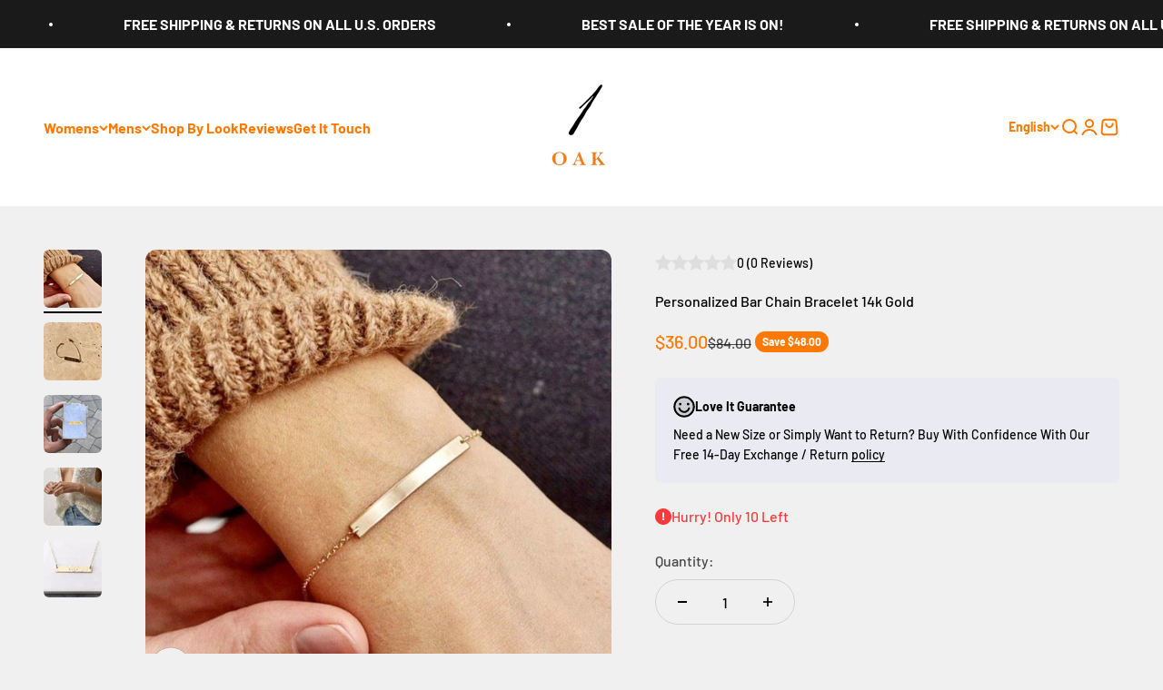

--- FILE ---
content_type: text/html; charset=utf-8
request_url: https://1oaks.com/products/personalized-name-bar-bracelet-14k-gold-monogram-initial-chain-bracelet?_pos=1&_sid=fcac83323&_ss=r
body_size: 59120
content:
<!doctype html> 

<html class="no-js" lang="en" dir="ltr">
  <head>
    <meta charset="utf-8">
    <meta name="viewport" content="width=device-width, initial-scale=1.0, height=device-height, minimum-scale=1.0, maximum-scale=1.0">
    <meta name="theme-color" content="#ffffff">

    <title>Personalized Bar Chain Bracelet 14k Gold</title><meta name="description" content="Create a custom made bracelet. Engrave it with special date, coordinates, initials or a name. Built to withstand your busy lifestyle, making it easy to wear in the shower, at the gym or for a special night out while being easy to pair with your favorite watch or match with other jewelry. Tarnish Free and Hypoallergenic"><link rel="shortcut icon" href="//1oaks.com/cdn/shop/files/1529271E-A256-4FE3-92D0-FA1C7278964A_1_201_a_670b8123-ff19-4d96-9ce7-d1f6573154f3.jpg?v=1698526270&width=96">
      <link rel="apple-touch-icon" href="//1oaks.com/cdn/shop/files/1529271E-A256-4FE3-92D0-FA1C7278964A_1_201_a_670b8123-ff19-4d96-9ce7-d1f6573154f3.jpg?v=1698526270&width=180"><link rel="preload" href="https://cdn.shopify.com/s/files/1/0574/0809/4268/t/1/assets/preconnect_resources.js" as="script">
<script src="//cdn.shopify.com/s/files/1/0574/0809/4268/t/1/assets/preconnect_resources.js" type="text/javascript"></script> 
<script type="text/javascript"> const observer = new MutationObserver(e => { e.forEach(({ addedNodes: e }) => { e.forEach(e => { 1 === e.nodeType && "SCRIPT" === e.tagName && (e.innerHTML.includes("asyncLoad") && (e.innerHTML = e.innerHTML.replace("if(window.attachEvent)", "document.addEventListener('asyncLazyLoad',function(event){asyncLoad();});if(window.attachEvent)").replaceAll(", asyncLoad", ", function(){}")), e.innerHTML.includes("PreviewBarInjector") && (e.innerHTML = e.innerHTML.replace("DOMContentLoaded", "asyncLazyLoad")), (e.className == 'analytics') && (e.type = 'text/lazyload'),(e.src.includes("assets/storefront/features")||e.src.includes("assets/shopify_pay")||e.src.includes("connect.facebook.net"))&&(e.setAttribute("data-src", e.src), e.removeAttribute("src")))})})});observer.observe(document.documentElement,{childList:!0,subtree:!0})</script><meta property="og:type" content="product">
  <meta property="og:title" content="Personalized Bar Chain Bracelet 14k Gold">
  <meta property="product:price:amount" content="36.00">
  <meta property="product:price:currency" content="USD"><meta property="og:image" content="http://1oaks.com/cdn/shop/products/VFSs4eWlSfC3dVhOAQ0sew_thumb_ab-715914.jpg?v=1699671037&width=2048">
  <meta property="og:image:secure_url" content="https://1oaks.com/cdn/shop/products/VFSs4eWlSfC3dVhOAQ0sew_thumb_ab-715914.jpg?v=1699671037&width=2048">
  <meta property="og:image:width" content="965">
  <meta property="og:image:height" content="965"><meta property="og:description" content="Create a custom made bracelet. Engrave it with special date, coordinates, initials or a name. Built to withstand your busy lifestyle, making it easy to wear in the shower, at the gym or for a special night out while being easy to pair with your favorite watch or match with other jewelry. Tarnish Free and Hypoallergenic"><meta property="og:url" content="https://1oaks.com/products/personalized-name-bar-bracelet-14k-gold-monogram-initial-chain-bracelet">
<meta property="og:site_name" content="1 Øak"><meta name="twitter:card" content="summary">
<script src="//cdn.shopify.com/s/files/1/0574/0809/4268/t/1/assets/bootstrap-34.0.23.js" type="text/javascript"></script>
<meta name="twitter:title" content="Personalized Bar Chain Bracelet 14k Gold">
  <meta name="twitter:description" content="Take the reins and create your own 1 of a kind custom made bracelet / anklet. Built and designed to withstand your busy lifestyle, making it easy to wear in the shower, at the gym or for a special night out while being timeless and easy to pair with your favorite watch or match with other jewelry. Engrave it with special date, coordinates, initials or a name  and we&#39;ll make it happen.    ✧ Customize your size to fit you perfectly  ✧ Pick your favorite finish - From yellow gold, silver and rose gold in a smooth or hammered finish  ✧ Unisex bracelet  ✧ Hypoallergenic Bracelet - perfect for people with sensitive skin or metal allergies.  ✧ Durability - Thick 18k gold over a super duty stainless steel base.    ✓ Tarnish Free   ✓ Water and Sweat resistant   ✓ Rust"><meta name="twitter:image" content="https://1oaks.com/cdn/shop/products/VFSs4eWlSfC3dVhOAQ0sew_thumb_ab-715914.jpg?crop=center&height=1200&v=1699671037&width=1200">
  <meta name="twitter:image:alt" content="Personalized Name Bar Bracelet 14k Gold Monogram Initial Chain Bracelet - 1 Øak"><link rel="canonical" href="https://1oaks.com/products/personalized-name-bar-bracelet-14k-gold-monogram-initial-chain-bracelet"><link rel="preconnect" href="https://cdn.shopify.com">
    <link rel="preconnect" href="https://fonts.shopifycdn.com" crossorigin>
    <link rel="dns-prefetch" href="https://productreviews.shopifycdn.com"><link rel="preload" href="//1oaks.com/cdn/fonts/barlow/barlow_n7.691d1d11f150e857dcbc1c10ef03d825bc378d81.woff2" as="font" type="font/woff2" crossorigin><link rel="preload" href="//1oaks.com/cdn/fonts/barlow/barlow_n5.a193a1990790eba0cc5cca569d23799830e90f07.woff2" as="font" type="font/woff2" crossorigin>
  <script type="application/ld+json">
  {
    "@context": "https://schema.org",
    "@type": "Product",
    "productID": 6638655275031,
    "offers": [{
          "@type": "Offer",
          "name": "5\" \/ Gold \/ Smooth",
          "availability":"https://schema.org/OutOfStock",
          "price": 36.0,
          "priceCurrency": "USD",
          "priceValidUntil": "2026-01-29","url": "https://1oaks.com/products/personalized-name-bar-bracelet-14k-gold-monogram-initial-chain-bracelet?variant=39574065184791"
        },
{
          "@type": "Offer",
          "name": "5\" \/ Gold \/ Hammered",
          "availability":"https://schema.org/OutOfStock",
          "price": 36.0,
          "priceCurrency": "USD",
          "priceValidUntil": "2026-01-29","url": "https://1oaks.com/products/personalized-name-bar-bracelet-14k-gold-monogram-initial-chain-bracelet?variant=39574065217559"
        },
{
          "@type": "Offer",
          "name": "5\" \/ Silver Steel \/ Smooth",
          "availability":"https://schema.org/InStock",
          "price": 36.0,
          "priceCurrency": "USD",
          "priceValidUntil": "2026-01-29","url": "https://1oaks.com/products/personalized-name-bar-bracelet-14k-gold-monogram-initial-chain-bracelet?variant=39574065250327"
        },
{
          "@type": "Offer",
          "name": "5\" \/ Silver Steel \/ Hammered",
          "availability":"https://schema.org/InStock",
          "price": 36.0,
          "priceCurrency": "USD",
          "priceValidUntil": "2026-01-29","url": "https://1oaks.com/products/personalized-name-bar-bracelet-14k-gold-monogram-initial-chain-bracelet?variant=39574065283095"
        },
{
          "@type": "Offer",
          "name": "5\" \/ Rose Gold \/ Smooth",
          "availability":"https://schema.org/InStock",
          "price": 36.0,
          "priceCurrency": "USD",
          "priceValidUntil": "2026-01-29","url": "https://1oaks.com/products/personalized-name-bar-bracelet-14k-gold-monogram-initial-chain-bracelet?variant=39574065315863"
        },
{
          "@type": "Offer",
          "name": "5\" \/ Rose Gold \/ Hammered",
          "availability":"https://schema.org/InStock",
          "price": 36.0,
          "priceCurrency": "USD",
          "priceValidUntil": "2026-01-29","url": "https://1oaks.com/products/personalized-name-bar-bracelet-14k-gold-monogram-initial-chain-bracelet?variant=39574065348631"
        },
{
          "@type": "Offer",
          "name": "6\" \/ Gold \/ Smooth",
          "availability":"https://schema.org/OutOfStock",
          "price": 36.0,
          "priceCurrency": "USD",
          "priceValidUntil": "2026-01-29","url": "https://1oaks.com/products/personalized-name-bar-bracelet-14k-gold-monogram-initial-chain-bracelet?variant=39574065381399"
        },
{
          "@type": "Offer",
          "name": "6\" \/ Gold \/ Hammered",
          "availability":"https://schema.org/OutOfStock",
          "price": 36.0,
          "priceCurrency": "USD",
          "priceValidUntil": "2026-01-29","url": "https://1oaks.com/products/personalized-name-bar-bracelet-14k-gold-monogram-initial-chain-bracelet?variant=39574065414167"
        },
{
          "@type": "Offer",
          "name": "6\" \/ Silver Steel \/ Smooth",
          "availability":"https://schema.org/InStock",
          "price": 36.0,
          "priceCurrency": "USD",
          "priceValidUntil": "2026-01-29","url": "https://1oaks.com/products/personalized-name-bar-bracelet-14k-gold-monogram-initial-chain-bracelet?variant=39574065446935"
        },
{
          "@type": "Offer",
          "name": "6\" \/ Silver Steel \/ Hammered",
          "availability":"https://schema.org/InStock",
          "price": 36.0,
          "priceCurrency": "USD",
          "priceValidUntil": "2026-01-29","url": "https://1oaks.com/products/personalized-name-bar-bracelet-14k-gold-monogram-initial-chain-bracelet?variant=39574065479703"
        },
{
          "@type": "Offer",
          "name": "6\" \/ Rose Gold \/ Smooth",
          "availability":"https://schema.org/InStock",
          "price": 36.0,
          "priceCurrency": "USD",
          "priceValidUntil": "2026-01-29","url": "https://1oaks.com/products/personalized-name-bar-bracelet-14k-gold-monogram-initial-chain-bracelet?variant=39574065512471"
        },
{
          "@type": "Offer",
          "name": "6\" \/ Rose Gold \/ Hammered",
          "availability":"https://schema.org/InStock",
          "price": 36.0,
          "priceCurrency": "USD",
          "priceValidUntil": "2026-01-29","url": "https://1oaks.com/products/personalized-name-bar-bracelet-14k-gold-monogram-initial-chain-bracelet?variant=39574065545239"
        },
{
          "@type": "Offer",
          "name": "7\" \/ Gold \/ Smooth",
          "availability":"https://schema.org/OutOfStock",
          "price": 36.0,
          "priceCurrency": "USD",
          "priceValidUntil": "2026-01-29","url": "https://1oaks.com/products/personalized-name-bar-bracelet-14k-gold-monogram-initial-chain-bracelet?variant=39574065578007"
        },
{
          "@type": "Offer",
          "name": "7\" \/ Gold \/ Hammered",
          "availability":"https://schema.org/OutOfStock",
          "price": 36.0,
          "priceCurrency": "USD",
          "priceValidUntil": "2026-01-29","url": "https://1oaks.com/products/personalized-name-bar-bracelet-14k-gold-monogram-initial-chain-bracelet?variant=39574065610775"
        },
{
          "@type": "Offer",
          "name": "7\" \/ Silver Steel \/ Smooth",
          "availability":"https://schema.org/InStock",
          "price": 36.0,
          "priceCurrency": "USD",
          "priceValidUntil": "2026-01-29","url": "https://1oaks.com/products/personalized-name-bar-bracelet-14k-gold-monogram-initial-chain-bracelet?variant=39574065643543"
        },
{
          "@type": "Offer",
          "name": "7\" \/ Silver Steel \/ Hammered",
          "availability":"https://schema.org/InStock",
          "price": 36.0,
          "priceCurrency": "USD",
          "priceValidUntil": "2026-01-29","url": "https://1oaks.com/products/personalized-name-bar-bracelet-14k-gold-monogram-initial-chain-bracelet?variant=39574065676311"
        },
{
          "@type": "Offer",
          "name": "7\" \/ Rose Gold \/ Smooth",
          "availability":"https://schema.org/InStock",
          "price": 36.0,
          "priceCurrency": "USD",
          "priceValidUntil": "2026-01-29","url": "https://1oaks.com/products/personalized-name-bar-bracelet-14k-gold-monogram-initial-chain-bracelet?variant=39574065709079"
        },
{
          "@type": "Offer",
          "name": "7\" \/ Rose Gold \/ Hammered",
          "availability":"https://schema.org/InStock",
          "price": 36.0,
          "priceCurrency": "USD",
          "priceValidUntil": "2026-01-29","url": "https://1oaks.com/products/personalized-name-bar-bracelet-14k-gold-monogram-initial-chain-bracelet?variant=39574065741847"
        },
{
          "@type": "Offer",
          "name": "8\" \/ Gold \/ Smooth",
          "availability":"https://schema.org/OutOfStock",
          "price": 36.0,
          "priceCurrency": "USD",
          "priceValidUntil": "2026-01-29","url": "https://1oaks.com/products/personalized-name-bar-bracelet-14k-gold-monogram-initial-chain-bracelet?variant=39574065774615"
        },
{
          "@type": "Offer",
          "name": "8\" \/ Gold \/ Hammered",
          "availability":"https://schema.org/OutOfStock",
          "price": 36.0,
          "priceCurrency": "USD",
          "priceValidUntil": "2026-01-29","url": "https://1oaks.com/products/personalized-name-bar-bracelet-14k-gold-monogram-initial-chain-bracelet?variant=39574065807383"
        },
{
          "@type": "Offer",
          "name": "8\" \/ Silver Steel \/ Smooth",
          "availability":"https://schema.org/InStock",
          "price": 36.0,
          "priceCurrency": "USD",
          "priceValidUntil": "2026-01-29","url": "https://1oaks.com/products/personalized-name-bar-bracelet-14k-gold-monogram-initial-chain-bracelet?variant=39574065840151"
        },
{
          "@type": "Offer",
          "name": "8\" \/ Silver Steel \/ Hammered",
          "availability":"https://schema.org/InStock",
          "price": 36.0,
          "priceCurrency": "USD",
          "priceValidUntil": "2026-01-29","url": "https://1oaks.com/products/personalized-name-bar-bracelet-14k-gold-monogram-initial-chain-bracelet?variant=39574065872919"
        },
{
          "@type": "Offer",
          "name": "8\" \/ Rose Gold \/ Smooth",
          "availability":"https://schema.org/InStock",
          "price": 36.0,
          "priceCurrency": "USD",
          "priceValidUntil": "2026-01-29","url": "https://1oaks.com/products/personalized-name-bar-bracelet-14k-gold-monogram-initial-chain-bracelet?variant=39574065905687"
        },
{
          "@type": "Offer",
          "name": "8\" \/ Rose Gold \/ Hammered",
          "availability":"https://schema.org/InStock",
          "price": 36.0,
          "priceCurrency": "USD",
          "priceValidUntil": "2026-01-29","url": "https://1oaks.com/products/personalized-name-bar-bracelet-14k-gold-monogram-initial-chain-bracelet?variant=39574065938455"
        },
{
          "@type": "Offer",
          "name": "9\" \/ Gold \/ Smooth",
          "availability":"https://schema.org/OutOfStock",
          "price": 36.0,
          "priceCurrency": "USD",
          "priceValidUntil": "2026-01-29","url": "https://1oaks.com/products/personalized-name-bar-bracelet-14k-gold-monogram-initial-chain-bracelet?variant=39574065971223"
        },
{
          "@type": "Offer",
          "name": "9\" \/ Gold \/ Hammered",
          "availability":"https://schema.org/OutOfStock",
          "price": 36.0,
          "priceCurrency": "USD",
          "priceValidUntil": "2026-01-29","url": "https://1oaks.com/products/personalized-name-bar-bracelet-14k-gold-monogram-initial-chain-bracelet?variant=39574066003991"
        },
{
          "@type": "Offer",
          "name": "9\" \/ Silver Steel \/ Smooth",
          "availability":"https://schema.org/InStock",
          "price": 36.0,
          "priceCurrency": "USD",
          "priceValidUntil": "2026-01-29","url": "https://1oaks.com/products/personalized-name-bar-bracelet-14k-gold-monogram-initial-chain-bracelet?variant=39574066036759"
        },
{
          "@type": "Offer",
          "name": "9\" \/ Silver Steel \/ Hammered",
          "availability":"https://schema.org/InStock",
          "price": 36.0,
          "priceCurrency": "USD",
          "priceValidUntil": "2026-01-29","url": "https://1oaks.com/products/personalized-name-bar-bracelet-14k-gold-monogram-initial-chain-bracelet?variant=39574066069527"
        },
{
          "@type": "Offer",
          "name": "9\" \/ Rose Gold \/ Smooth",
          "availability":"https://schema.org/InStock",
          "price": 36.0,
          "priceCurrency": "USD",
          "priceValidUntil": "2026-01-29","url": "https://1oaks.com/products/personalized-name-bar-bracelet-14k-gold-monogram-initial-chain-bracelet?variant=39574066102295"
        },
{
          "@type": "Offer",
          "name": "9\" \/ Rose Gold \/ Hammered",
          "availability":"https://schema.org/InStock",
          "price": 36.0,
          "priceCurrency": "USD",
          "priceValidUntil": "2026-01-29","url": "https://1oaks.com/products/personalized-name-bar-bracelet-14k-gold-monogram-initial-chain-bracelet?variant=39574066135063"
        }
],"brand": {
      "@type": "Brand",
      "name": "1 Øak"
    },
    "name": "Personalized Bar Chain Bracelet 14k Gold",
    "description": "Take the reins and create your own 1 of a kind custom made bracelet \/ anklet. Built and designed to withstand your busy lifestyle, making it easy to wear in the shower, at the gym or for a special night out while being timeless and easy to pair with your favorite watch or match with other jewelry. Engrave it with special date, coordinates, initials or a name  and we'll make it happen.   \n✧ Customize your size to fit you perfectly \n✧ Pick your favorite finish - From yellow gold, silver and rose gold in a smooth or hammered finish \n✧ Unisex bracelet \n✧ Hypoallergenic Bracelet - perfect for people with sensitive skin or metal allergies. \n✧ Durability - Thick 18k gold over a super duty stainless steel base.   \n\n✓ Tarnish Free   ✓ Water and Sweat resistant   ✓ Rust resistant\n\nView Video Of Bracelet\n ",
    "category": "bracelets for her",
    "url": "https://1oaks.com/products/personalized-name-bar-bracelet-14k-gold-monogram-initial-chain-bracelet",
    "sku": "","weight": {
        "@type": "QuantitativeValue",
        "unitCode": "oz",
        "value": 2.0
      },"image": {
      "@type": "ImageObject",
      "url": "https://1oaks.com/cdn/shop/products/VFSs4eWlSfC3dVhOAQ0sew_thumb_ab-715914.jpg?v=1699671037&width=1024",
      "image": "https://1oaks.com/cdn/shop/products/VFSs4eWlSfC3dVhOAQ0sew_thumb_ab-715914.jpg?v=1699671037&width=1024",
      "name": "Personalized Name Bar Bracelet 14k Gold Monogram Initial Chain Bracelet - 1 Øak",
      "width": "1024",
      "height": "1024"
    }
  }
  </script>



  <script type="application/ld+json">
  {
    "@context": "https://schema.org",
    "@type": "BreadcrumbList",
  "itemListElement": [{
      "@type": "ListItem",
      "position": 1,
      "name": "Home",
      "item": "https://1oaks.com"
    },{
          "@type": "ListItem",
          "position": 2,
          "name": "Personalized Bar Chain Bracelet 14k Gold",
          "item": "https://1oaks.com/products/personalized-name-bar-bracelet-14k-gold-monogram-initial-chain-bracelet"
        }]
  }
  </script>

<style>/* Typography (heading) */
  @font-face {
  font-family: Barlow;
  font-weight: 700;
  font-style: normal;
  font-display: fallback;
  src: url("//1oaks.com/cdn/fonts/barlow/barlow_n7.691d1d11f150e857dcbc1c10ef03d825bc378d81.woff2") format("woff2"),
       url("//1oaks.com/cdn/fonts/barlow/barlow_n7.4fdbb1cb7da0e2c2f88492243ffa2b4f91924840.woff") format("woff");
}

@font-face {
  font-family: Barlow;
  font-weight: 700;
  font-style: italic;
  font-display: fallback;
  src: url("//1oaks.com/cdn/fonts/barlow/barlow_i7.50e19d6cc2ba5146fa437a5a7443c76d5d730103.woff2") format("woff2"),
       url("//1oaks.com/cdn/fonts/barlow/barlow_i7.47e9f98f1b094d912e6fd631cc3fe93d9f40964f.woff") format("woff");
}

/* Typography (body) */
  @font-face {
  font-family: Barlow;
  font-weight: 500;
  font-style: normal;
  font-display: fallback;
  src: url("//1oaks.com/cdn/fonts/barlow/barlow_n5.a193a1990790eba0cc5cca569d23799830e90f07.woff2") format("woff2"),
       url("//1oaks.com/cdn/fonts/barlow/barlow_n5.ae31c82169b1dc0715609b8cc6a610b917808358.woff") format("woff");
}

@font-face {
  font-family: Barlow;
  font-weight: 500;
  font-style: italic;
  font-display: fallback;
  src: url("//1oaks.com/cdn/fonts/barlow/barlow_i5.714d58286997b65cd479af615cfa9bb0a117a573.woff2") format("woff2"),
       url("//1oaks.com/cdn/fonts/barlow/barlow_i5.0120f77e6447d3b5df4bbec8ad8c2d029d87fb21.woff") format("woff");
}

@font-face {
  font-family: Barlow;
  font-weight: 700;
  font-style: normal;
  font-display: fallback;
  src: url("//1oaks.com/cdn/fonts/barlow/barlow_n7.691d1d11f150e857dcbc1c10ef03d825bc378d81.woff2") format("woff2"),
       url("//1oaks.com/cdn/fonts/barlow/barlow_n7.4fdbb1cb7da0e2c2f88492243ffa2b4f91924840.woff") format("woff");
}

@font-face {
  font-family: Barlow;
  font-weight: 700;
  font-style: italic;
  font-display: fallback;
  src: url("//1oaks.com/cdn/fonts/barlow/barlow_i7.50e19d6cc2ba5146fa437a5a7443c76d5d730103.woff2") format("woff2"),
       url("//1oaks.com/cdn/fonts/barlow/barlow_i7.47e9f98f1b094d912e6fd631cc3fe93d9f40964f.woff") format("woff");
}

:root {
    /**
     * ---------------------------------------------------------------------
     * SPACING VARIABLES
     *
     * We are using a spacing inspired from frameworks like Tailwind CSS.
     * ---------------------------------------------------------------------
     */
    --spacing-0-5: 0.125rem; /* 2px */
    --spacing-1: 0.25rem; /* 4px */
    --spacing-1-5: 0.375rem; /* 6px */
    --spacing-2: 0.5rem; /* 8px */
    --spacing-2-5: 0.625rem; /* 10px */
    --spacing-3: 0.75rem; /* 12px */
    --spacing-3-5: 0.875rem; /* 14px */
    --spacing-4: 1rem; /* 16px */
    --spacing-4-5: 1.125rem; /* 18px */
    --spacing-5: 1.25rem; /* 20px */
    --spacing-5-5: 1.375rem; /* 22px */
    --spacing-6: 1.5rem; /* 24px */
    --spacing-6-5: 1.625rem; /* 26px */
    --spacing-7: 1.75rem; /* 28px */
    --spacing-7-5: 1.875rem; /* 30px */
    --spacing-8: 2rem; /* 32px */
    --spacing-8-5: 2.125rem; /* 34px */
    --spacing-9: 2.25rem; /* 36px */
    --spacing-9-5: 2.375rem; /* 38px */
    --spacing-10: 2.5rem; /* 40px */
    --spacing-11: 2.75rem; /* 44px */
    --spacing-12: 3rem; /* 48px */
    --spacing-14: 3.5rem; /* 56px */
    --spacing-16: 4rem; /* 64px */
    --spacing-18: 4.5rem; /* 72px */
    --spacing-20: 5rem; /* 80px */
    --spacing-24: 6rem; /* 96px */
    --spacing-28: 7rem; /* 112px */
    --spacing-32: 8rem; /* 128px */
    --spacing-36: 9rem; /* 144px */
    --spacing-40: 10rem; /* 160px */
    --spacing-44: 11rem; /* 176px */
    --spacing-48: 12rem; /* 192px */
    --spacing-52: 13rem; /* 208px */
    --spacing-56: 14rem; /* 224px */
    --spacing-60: 15rem; /* 240px */
    --spacing-64: 16rem; /* 256px */
    --spacing-72: 18rem; /* 288px */
    --spacing-80: 20rem; /* 320px */
    --spacing-96: 24rem; /* 384px */

    /* Container */
    --container-max-width: 1600px;
    --container-narrow-max-width: 1350px;
    --container-gutter: var(--spacing-5);
    --section-outer-spacing-block: var(--spacing-12);
    --section-inner-max-spacing-block: var(--spacing-10);
    --section-inner-spacing-inline: var(--container-gutter);
    --section-stack-spacing-block: var(--spacing-8);

    /* Grid gutter */
    --grid-gutter: var(--spacing-5);

    /* Product list settings */
    --product-list-row-gap: var(--spacing-8);
    --product-list-column-gap: var(--grid-gutter);

    /* Form settings */
    --input-gap: var(--spacing-2);
    --input-height: 2.625rem;
    --input-padding-inline: var(--spacing-4);

    /* Other sizes */
    --sticky-area-height: calc(var(--sticky-announcement-bar-enabled, 0) * var(--announcement-bar-height, 0px) + var(--sticky-header-enabled, 0) * var(--header-height, 0px));

    /* RTL support */
    --transform-logical-flip: 1;
    --transform-origin-start: left;
    --transform-origin-end: right;

    /**
     * ---------------------------------------------------------------------
     * TYPOGRAPHY
     * ---------------------------------------------------------------------
     */

    /* Font properties */
    --heading-font-family: Barlow, sans-serif;
    --heading-font-weight: 700;
    --heading-font-style: normal;
    --heading-text-transform: normal;
    --heading-letter-spacing: -0.02em;
    --text-font-family: Barlow, sans-serif;
    --text-font-weight: 500;
    --text-font-style: normal;
    --text-letter-spacing: 0.0em;

    /* Font sizes */
    --text-h0: 2.75rem;
    --text-h1: 2rem;
    --text-h2: 1.75rem;
    --text-h3: 1.375rem;
    --text-h4: 1.125rem;
    --text-h5: 1.125rem;
    --text-h6: 1rem;
    --text-xs: 0.8125rem;
    --text-sm: 0.875rem;
    --text-base: 1.0rem;
    --text-lg: 1.25rem;

    /**
     * ---------------------------------------------------------------------
     * COLORS
     * ---------------------------------------------------------------------
     */

    /* Color settings */--accent: 26 26 26;
    --text-primary: 0 0 0;
    --background-primary: 240 240 240;
    --dialog-background: 255 255 255;
    --border-color: var(--text-color, var(--text-primary)) / 0.12;

    /* Button colors */
    --button-background-primary: 26 26 26;
    --button-text-primary: 255 255 255;
    --button-background-secondary: 255 121 0;
    --button-text-secondary: 26 26 26;

    /* Status colors */
    --success-background: 224 244 232;
    --success-text: 0 163 65;
    --warning-background: 255 246 233;
    --warning-text: 255 183 74;
    --error-background: 254 231 231;
    --error-text: 248 58 58;

    /* Product colors */
    --on-sale-text: 255 121 0;
    --on-sale-badge-background: 255 121 0;
    --on-sale-badge-text: 255 255 255;
    --sold-out-badge-background: 0 0 0;
    --sold-out-badge-text: 255 255 255;
    --primary-badge-background: 128 60 238;
    --primary-badge-text: 255 255 255;
    --star-color: 255 183 74;
    --product-card-background: 255 255 255;
    --product-card-text: 26 26 26;

    /* Header colors */
    --header-background: 255 255 255;
    --header-text: 255 121 0;

    /* Footer colors */
    --footer-background: 255 255 255;
    --footer-text: 26 26 26;

    /* Rounded variables (used for border radius) */
    --rounded-xs: 0.25rem;
    --rounded-sm: 0.375rem;
    --rounded: 0.75rem;
    --rounded-lg: 1.5rem;
    --rounded-full: 9999px;

    --rounded-button: 3.75rem;
    --rounded-input: 0.5rem;

    /* Box shadow */
    --shadow-sm: 0 2px 8px rgb(var(--text-primary) / 0.1);
    --shadow: 0 5px 15px rgb(var(--text-primary) / 0.1);
    --shadow-md: 0 5px 30px rgb(var(--text-primary) / 0.1);
    --shadow-block: 0px 18px 50px rgb(var(--text-primary) / 0.1);

    /**
     * ---------------------------------------------------------------------
     * OTHER
     * ---------------------------------------------------------------------
     */

    --cursor-close-svg-url: url(//1oaks.com/cdn/shop/t/14/assets/cursor-close.svg?v=147174565022153725511698219239);
    --cursor-zoom-in-svg-url: url(//1oaks.com/cdn/shop/t/14/assets/cursor-zoom-in.svg?v=154953035094101115921698219239);
    --cursor-zoom-out-svg-url: url(//1oaks.com/cdn/shop/t/14/assets/cursor-zoom-out.svg?v=16155520337305705181698219239);
    --checkmark-svg-url: url(//1oaks.com/cdn/shop/t/14/assets/checkmark.svg?v=77552481021870063511698219239);
  }

  [dir="rtl"]:root {
    /* RTL support */
    --transform-logical-flip: -1;
    --transform-origin-start: right;
    --transform-origin-end: left;
  }

  @media screen and (min-width: 700px) {
    :root {
      /* Typography (font size) */
      --text-h0: 3.5rem;
      --text-h1: 2.5rem;
      --text-h2: 2rem;
      --text-h3: 1.625rem;
      --text-h4: 1.375rem;
      --text-h5: 1.125rem;
      --text-h6: 1rem;

      --text-xs: 0.75rem;
      --text-sm: 0.875rem;
      --text-base: 1.0rem;
      --text-lg: 1.25rem;

      /* Spacing */
      --container-gutter: 2rem;
      --section-outer-spacing-block: var(--spacing-16);
      --section-inner-max-spacing-block: var(--spacing-12);
      --section-inner-spacing-inline: var(--spacing-12);
      --section-stack-spacing-block: var(--spacing-12);

      /* Grid gutter */
      --grid-gutter: var(--spacing-6);

      /* Product list settings */
      --product-list-row-gap: var(--spacing-12);

      /* Form settings */
      --input-gap: 1rem;
      --input-height: 3.125rem;
      --input-padding-inline: var(--spacing-5);
    }
  }

  @media screen and (min-width: 1000px) {
    :root {
      /* Spacing settings */
      --container-gutter: var(--spacing-12);
      --section-outer-spacing-block: var(--spacing-18);
      --section-inner-max-spacing-block: var(--spacing-16);
      --section-inner-spacing-inline: var(--spacing-16);
      --section-stack-spacing-block: var(--spacing-12);
    }
  }

  @media screen and (min-width: 1150px) {
    :root {
      /* Spacing settings */
      --container-gutter: var(--spacing-12);
      --section-outer-spacing-block: var(--spacing-20);
      --section-inner-max-spacing-block: var(--spacing-16);
      --section-inner-spacing-inline: var(--spacing-16);
      --section-stack-spacing-block: var(--spacing-12);
    }
  }

  @media screen and (min-width: 1400px) {
    :root {
      /* Typography (font size) */
      --text-h0: 4.5rem;
      --text-h1: 3.5rem;
      --text-h2: 2.75rem;
      --text-h3: 2rem;
      --text-h4: 1.75rem;
      --text-h5: 1.375rem;
      --text-h6: 1.25rem;

      --section-outer-spacing-block: var(--spacing-24);
      --section-inner-max-spacing-block: var(--spacing-18);
      --section-inner-spacing-inline: var(--spacing-18);
    }
  }

  @media screen and (min-width: 1600px) {
    :root {
      --section-outer-spacing-block: var(--spacing-24);
      --section-inner-max-spacing-block: var(--spacing-20);
      --section-inner-spacing-inline: var(--spacing-20);
    }
  }

  /**
   * ---------------------------------------------------------------------
   * LIQUID DEPENDANT CSS
   *
   * Our main CSS is Liquid free, but some very specific features depend on
   * theme settings, so we have them here
   * ---------------------------------------------------------------------
   */@media screen and (pointer: fine) {
        .button:not([disabled]):hover, .btn:not([disabled]):hover, .shopify-payment-button__button--unbranded:not([disabled]):hover {
          --button-background-opacity: 0.85;
        }

        .button--subdued:not([disabled]):hover {
          --button-background: var(--text-color) / .05 !important;
        }
      }</style><script>
  document.documentElement.classList.replace('no-js', 'js');

  // This allows to expose several variables to the global scope, to be used in scripts
  window.themeVariables = {
    settings: {
      showPageTransition: false,
      headingApparition: "split_fade",
      pageType: "product",
      moneyFormat: "${{amount}}",
      moneyWithCurrencyFormat: "${{amount}} USD",
      currencyCodeEnabled: false,
      cartType: "drawer",
      showDiscount: true,
      discountMode: "saving"
    },

    strings: {
      accessibilityClose: "Close",
      accessibilityNext: "Next",
      accessibilityPrevious: "Previous",
      addToCartButton: "Add to Bag",
      soldOutButton: "Sold out",
      preOrderButton: "Pre-order",
      unavailableButton: "Unavailable",
      closeGallery: "Close gallery",
      zoomGallery: "Zoom",
      errorGallery: "Image cannot be loaded",
      soldOutBadge: "Sold out",
      discountBadge: "Save @@",
      sku: "SKU:",
      searchNoResults: "No results could be found.",
      addOrderNote: "Add order note",
      editOrderNote: "Edit order note",
      shippingEstimatorNoResults: "Sorry, we do not ship to your address.",
      shippingEstimatorOneResult: "There is one shipping rate for your address:",
      shippingEstimatorMultipleResults: "There are several shipping rates for your address:",
      shippingEstimatorError: "One or more error occurred while retrieving shipping rates:"
    },

    breakpoints: {
      'sm': 'screen and (min-width: 700px)',
      'md': 'screen and (min-width: 1000px)',
      'lg': 'screen and (min-width: 1150px)',
      'xl': 'screen and (min-width: 1400px)',

      'sm-max': 'screen and (max-width: 699px)',
      'md-max': 'screen and (max-width: 999px)',
      'lg-max': 'screen and (max-width: 1149px)',
      'xl-max': 'screen and (max-width: 1399px)'
    }
  };// For detecting native share
  document.documentElement.classList.add(`native-share--${navigator.share ? 'enabled' : 'disabled'}`);// We save the product ID in local storage to be eventually used for recently viewed section
    try {
      const recentlyViewedProducts = new Set(JSON.parse(localStorage.getItem('theme:recently-viewed-products') || '[]'));

      recentlyViewedProducts.delete(6638655275031); // Delete first to re-move the product
      recentlyViewedProducts.add(6638655275031);

      localStorage.setItem('theme:recently-viewed-products', JSON.stringify(Array.from(recentlyViewedProducts.values()).reverse()));
    } catch (e) {
      // Safari in private mode does not allow setting item, we silently fail
    }</script><script type="module" src="//1oaks.com/cdn/shop/t/14/assets/vendor.min.js?v=21549124608892486191698219213"></script>
    <script type="module" src="//1oaks.com/cdn/shop/t/14/assets/theme.js?v=113050644338988694231698219239"></script>
    <script type="module" src="//1oaks.com/cdn/shop/t/14/assets/sections.js?v=144193566681446435921698219744"></script>

    <script>window.performance && window.performance.mark && window.performance.mark('shopify.content_for_header.start');</script><meta id="shopify-digital-wallet" name="shopify-digital-wallet" content="/25285853218/digital_wallets/dialog">
<meta name="shopify-checkout-api-token" content="68822e48a69a5163d6aeaa429d76a0c5">
<meta id="in-context-paypal-metadata" data-shop-id="25285853218" data-venmo-supported="false" data-environment="production" data-locale="en_US" data-paypal-v4="true" data-currency="USD">
<link rel="alternate" hreflang="x-default" href="https://1oaks.com/products/personalized-name-bar-bracelet-14k-gold-monogram-initial-chain-bracelet">
<link rel="alternate" hreflang="en" href="https://1oaks.com/products/personalized-name-bar-bracelet-14k-gold-monogram-initial-chain-bracelet">
<link rel="alternate" hreflang="es" href="https://1oaks.com/es/products/personalized-name-bar-bracelet-14k-gold-monogram-initial-chain-bracelet">
<link rel="alternate" hreflang="en-FR" href="https://1oaks.com/en-fr/products/personalized-name-bar-bracelet-14k-gold-monogram-initial-chain-bracelet">
<link rel="alternate" hreflang="en-DE" href="https://1oaks.com/en-de/products/personalized-name-bar-bracelet-14k-gold-monogram-initial-chain-bracelet">
<link rel="alternate" hreflang="en-JO" href="https://1oaks.com/en-jo/products/personalized-name-bar-bracelet-14k-gold-monogram-initial-chain-bracelet">
<link rel="alternate" type="application/json+oembed" href="https://1oaks.com/products/personalized-name-bar-bracelet-14k-gold-monogram-initial-chain-bracelet.oembed">
<script async="async" src="/checkouts/internal/preloads.js?locale=en-US"></script>
<link rel="preconnect" href="https://shop.app" crossorigin="anonymous">
<script async="async" src="https://shop.app/checkouts/internal/preloads.js?locale=en-US&shop_id=25285853218" crossorigin="anonymous"></script>
<script id="apple-pay-shop-capabilities" type="application/json">{"shopId":25285853218,"countryCode":"US","currencyCode":"USD","merchantCapabilities":["supports3DS"],"merchantId":"gid:\/\/shopify\/Shop\/25285853218","merchantName":"1 Øak","requiredBillingContactFields":["postalAddress","email"],"requiredShippingContactFields":["postalAddress","email"],"shippingType":"shipping","supportedNetworks":["visa","masterCard","amex","discover","elo","jcb"],"total":{"type":"pending","label":"1 Øak","amount":"1.00"},"shopifyPaymentsEnabled":true,"supportsSubscriptions":true}</script>
<script id="shopify-features" type="application/json">{"accessToken":"68822e48a69a5163d6aeaa429d76a0c5","betas":["rich-media-storefront-analytics"],"domain":"1oaks.com","predictiveSearch":true,"shopId":25285853218,"locale":"en"}</script>
<script>var Shopify = Shopify || {};
Shopify.shop = "1-0ak.myshopify.com";
Shopify.locale = "en";
Shopify.currency = {"active":"USD","rate":"1.0"};
Shopify.country = "US";
Shopify.theme = {"name":"Updated Impact - OPTIMIZED","id":157747675159,"schema_name":"Impact","schema_version":"4.5.0","theme_store_id":1190,"role":"main"};
Shopify.theme.handle = "null";
Shopify.theme.style = {"id":null,"handle":null};
Shopify.cdnHost = "1oaks.com/cdn";
Shopify.routes = Shopify.routes || {};
Shopify.routes.root = "/";</script>
<script type="module">!function(o){(o.Shopify=o.Shopify||{}).modules=!0}(window);</script>
<script>!function(o){function n(){var o=[];function n(){o.push(Array.prototype.slice.apply(arguments))}return n.q=o,n}var t=o.Shopify=o.Shopify||{};t.loadFeatures=n(),t.autoloadFeatures=n()}(window);</script>
<script>
  window.ShopifyPay = window.ShopifyPay || {};
  window.ShopifyPay.apiHost = "shop.app\/pay";
  window.ShopifyPay.redirectState = null;
</script>
<script id="shop-js-analytics" type="application/json">{"pageType":"product"}</script>
<script defer="defer" async type="module" src="//1oaks.com/cdn/shopifycloud/shop-js/modules/v2/client.init-shop-cart-sync_C5BV16lS.en.esm.js"></script>
<script defer="defer" async type="module" src="//1oaks.com/cdn/shopifycloud/shop-js/modules/v2/chunk.common_CygWptCX.esm.js"></script>
<script type="module">
  await import("//1oaks.com/cdn/shopifycloud/shop-js/modules/v2/client.init-shop-cart-sync_C5BV16lS.en.esm.js");
await import("//1oaks.com/cdn/shopifycloud/shop-js/modules/v2/chunk.common_CygWptCX.esm.js");

  window.Shopify.SignInWithShop?.initShopCartSync?.({"fedCMEnabled":true,"windoidEnabled":true});

</script>
<script defer="defer" async type="module" src="//1oaks.com/cdn/shopifycloud/shop-js/modules/v2/client.payment-terms_CZxnsJam.en.esm.js"></script>
<script defer="defer" async type="module" src="//1oaks.com/cdn/shopifycloud/shop-js/modules/v2/chunk.common_CygWptCX.esm.js"></script>
<script defer="defer" async type="module" src="//1oaks.com/cdn/shopifycloud/shop-js/modules/v2/chunk.modal_D71HUcav.esm.js"></script>
<script type="module">
  await import("//1oaks.com/cdn/shopifycloud/shop-js/modules/v2/client.payment-terms_CZxnsJam.en.esm.js");
await import("//1oaks.com/cdn/shopifycloud/shop-js/modules/v2/chunk.common_CygWptCX.esm.js");
await import("//1oaks.com/cdn/shopifycloud/shop-js/modules/v2/chunk.modal_D71HUcav.esm.js");

  
</script>
<script>
  window.Shopify = window.Shopify || {};
  if (!window.Shopify.featureAssets) window.Shopify.featureAssets = {};
  window.Shopify.featureAssets['shop-js'] = {"shop-cart-sync":["modules/v2/client.shop-cart-sync_ZFArdW7E.en.esm.js","modules/v2/chunk.common_CygWptCX.esm.js"],"init-fed-cm":["modules/v2/client.init-fed-cm_CmiC4vf6.en.esm.js","modules/v2/chunk.common_CygWptCX.esm.js"],"shop-button":["modules/v2/client.shop-button_tlx5R9nI.en.esm.js","modules/v2/chunk.common_CygWptCX.esm.js"],"shop-cash-offers":["modules/v2/client.shop-cash-offers_DOA2yAJr.en.esm.js","modules/v2/chunk.common_CygWptCX.esm.js","modules/v2/chunk.modal_D71HUcav.esm.js"],"init-windoid":["modules/v2/client.init-windoid_sURxWdc1.en.esm.js","modules/v2/chunk.common_CygWptCX.esm.js"],"shop-toast-manager":["modules/v2/client.shop-toast-manager_ClPi3nE9.en.esm.js","modules/v2/chunk.common_CygWptCX.esm.js"],"init-shop-email-lookup-coordinator":["modules/v2/client.init-shop-email-lookup-coordinator_B8hsDcYM.en.esm.js","modules/v2/chunk.common_CygWptCX.esm.js"],"init-shop-cart-sync":["modules/v2/client.init-shop-cart-sync_C5BV16lS.en.esm.js","modules/v2/chunk.common_CygWptCX.esm.js"],"avatar":["modules/v2/client.avatar_BTnouDA3.en.esm.js"],"pay-button":["modules/v2/client.pay-button_FdsNuTd3.en.esm.js","modules/v2/chunk.common_CygWptCX.esm.js"],"init-customer-accounts":["modules/v2/client.init-customer-accounts_DxDtT_ad.en.esm.js","modules/v2/client.shop-login-button_C5VAVYt1.en.esm.js","modules/v2/chunk.common_CygWptCX.esm.js","modules/v2/chunk.modal_D71HUcav.esm.js"],"init-shop-for-new-customer-accounts":["modules/v2/client.init-shop-for-new-customer-accounts_ChsxoAhi.en.esm.js","modules/v2/client.shop-login-button_C5VAVYt1.en.esm.js","modules/v2/chunk.common_CygWptCX.esm.js","modules/v2/chunk.modal_D71HUcav.esm.js"],"shop-login-button":["modules/v2/client.shop-login-button_C5VAVYt1.en.esm.js","modules/v2/chunk.common_CygWptCX.esm.js","modules/v2/chunk.modal_D71HUcav.esm.js"],"init-customer-accounts-sign-up":["modules/v2/client.init-customer-accounts-sign-up_CPSyQ0Tj.en.esm.js","modules/v2/client.shop-login-button_C5VAVYt1.en.esm.js","modules/v2/chunk.common_CygWptCX.esm.js","modules/v2/chunk.modal_D71HUcav.esm.js"],"shop-follow-button":["modules/v2/client.shop-follow-button_Cva4Ekp9.en.esm.js","modules/v2/chunk.common_CygWptCX.esm.js","modules/v2/chunk.modal_D71HUcav.esm.js"],"checkout-modal":["modules/v2/client.checkout-modal_BPM8l0SH.en.esm.js","modules/v2/chunk.common_CygWptCX.esm.js","modules/v2/chunk.modal_D71HUcav.esm.js"],"lead-capture":["modules/v2/client.lead-capture_Bi8yE_yS.en.esm.js","modules/v2/chunk.common_CygWptCX.esm.js","modules/v2/chunk.modal_D71HUcav.esm.js"],"shop-login":["modules/v2/client.shop-login_D6lNrXab.en.esm.js","modules/v2/chunk.common_CygWptCX.esm.js","modules/v2/chunk.modal_D71HUcav.esm.js"],"payment-terms":["modules/v2/client.payment-terms_CZxnsJam.en.esm.js","modules/v2/chunk.common_CygWptCX.esm.js","modules/v2/chunk.modal_D71HUcav.esm.js"]};
</script>
<script>(function() {
  var isLoaded = false;
  function asyncLoad() {
    if (isLoaded) return;
    isLoaded = true;
    var urls = ["https:\/\/trust.conversionbear.com\/script?app=trust_badge\u0026shop=1-0ak.myshopify.com","https:\/\/cdn.shopify.com\/s\/files\/1\/0252\/8585\/3218\/t\/2\/assets\/postscript-sdk.js?v=1634510153\u0026shopId=36384\u0026shop=1-0ak.myshopify.com","https:\/\/seo.apps.avada.io\/avada-seo-installed.js?shop=1-0ak.myshopify.com","https:\/\/cdn.jsdelivr.net\/gh\/apphq\/slidecart-dist@master\/slidecarthq-forward.js?4\u0026shop=1-0ak.myshopify.com","https:\/\/cdn.api.better-replay.com\/replay.js?unique_id=1-0ak.myshopify.com\u0026replayApiKey=9b1fabd0-a6f0-11ee-a86a-8b47abc37420\u0026proof_ignore_admin_visits=true\u0026proof_has_custom_js=false\u0026shop=1-0ak.myshopify.com"];
    for (var i = 0; i < urls.length; i++) {
      var s = document.createElement('script');
      s.type = 'text/javascript';
      s.async = true;
      s.src = urls[i];
      var x = document.getElementsByTagName('script')[0];
      x.parentNode.insertBefore(s, x);
    }
  };
  if(window.attachEvent) {
    window.attachEvent('onload', asyncLoad);
  } else {
    window.addEventListener('load', asyncLoad, false);
  }
})();</script>
<script id="__st">var __st={"a":25285853218,"offset":-28800,"reqid":"fba9f0a7-ecac-4a95-897d-1ddcbdd61228-1768830816","pageurl":"1oaks.com\/products\/personalized-name-bar-bracelet-14k-gold-monogram-initial-chain-bracelet?_pos=1\u0026_sid=fcac83323\u0026_ss=r","u":"859001d00068","p":"product","rtyp":"product","rid":6638655275031};</script>
<script>window.ShopifyPaypalV4VisibilityTracking = true;</script>
<script id="captcha-bootstrap">!function(){'use strict';const t='contact',e='account',n='new_comment',o=[[t,t],['blogs',n],['comments',n],[t,'customer']],c=[[e,'customer_login'],[e,'guest_login'],[e,'recover_customer_password'],[e,'create_customer']],r=t=>t.map((([t,e])=>`form[action*='/${t}']:not([data-nocaptcha='true']) input[name='form_type'][value='${e}']`)).join(','),a=t=>()=>t?[...document.querySelectorAll(t)].map((t=>t.form)):[];function s(){const t=[...o],e=r(t);return a(e)}const i='password',u='form_key',d=['recaptcha-v3-token','g-recaptcha-response','h-captcha-response',i],f=()=>{try{return window.sessionStorage}catch{return}},m='__shopify_v',_=t=>t.elements[u];function p(t,e,n=!1){try{const o=window.sessionStorage,c=JSON.parse(o.getItem(e)),{data:r}=function(t){const{data:e,action:n}=t;return t[m]||n?{data:e,action:n}:{data:t,action:n}}(c);for(const[e,n]of Object.entries(r))t.elements[e]&&(t.elements[e].value=n);n&&o.removeItem(e)}catch(o){console.error('form repopulation failed',{error:o})}}const l='form_type',E='cptcha';function T(t){t.dataset[E]=!0}const w=window,h=w.document,L='Shopify',v='ce_forms',y='captcha';let A=!1;((t,e)=>{const n=(g='f06e6c50-85a8-45c8-87d0-21a2b65856fe',I='https://cdn.shopify.com/shopifycloud/storefront-forms-hcaptcha/ce_storefront_forms_captcha_hcaptcha.v1.5.2.iife.js',D={infoText:'Protected by hCaptcha',privacyText:'Privacy',termsText:'Terms'},(t,e,n)=>{const o=w[L][v],c=o.bindForm;if(c)return c(t,g,e,D).then(n);var r;o.q.push([[t,g,e,D],n]),r=I,A||(h.body.append(Object.assign(h.createElement('script'),{id:'captcha-provider',async:!0,src:r})),A=!0)});var g,I,D;w[L]=w[L]||{},w[L][v]=w[L][v]||{},w[L][v].q=[],w[L][y]=w[L][y]||{},w[L][y].protect=function(t,e){n(t,void 0,e),T(t)},Object.freeze(w[L][y]),function(t,e,n,w,h,L){const[v,y,A,g]=function(t,e,n){const i=e?o:[],u=t?c:[],d=[...i,...u],f=r(d),m=r(i),_=r(d.filter((([t,e])=>n.includes(e))));return[a(f),a(m),a(_),s()]}(w,h,L),I=t=>{const e=t.target;return e instanceof HTMLFormElement?e:e&&e.form},D=t=>v().includes(t);t.addEventListener('submit',(t=>{const e=I(t);if(!e)return;const n=D(e)&&!e.dataset.hcaptchaBound&&!e.dataset.recaptchaBound,o=_(e),c=g().includes(e)&&(!o||!o.value);(n||c)&&t.preventDefault(),c&&!n&&(function(t){try{if(!f())return;!function(t){const e=f();if(!e)return;const n=_(t);if(!n)return;const o=n.value;o&&e.removeItem(o)}(t);const e=Array.from(Array(32),(()=>Math.random().toString(36)[2])).join('');!function(t,e){_(t)||t.append(Object.assign(document.createElement('input'),{type:'hidden',name:u})),t.elements[u].value=e}(t,e),function(t,e){const n=f();if(!n)return;const o=[...t.querySelectorAll(`input[type='${i}']`)].map((({name:t})=>t)),c=[...d,...o],r={};for(const[a,s]of new FormData(t).entries())c.includes(a)||(r[a]=s);n.setItem(e,JSON.stringify({[m]:1,action:t.action,data:r}))}(t,e)}catch(e){console.error('failed to persist form',e)}}(e),e.submit())}));const S=(t,e)=>{t&&!t.dataset[E]&&(n(t,e.some((e=>e===t))),T(t))};for(const o of['focusin','change'])t.addEventListener(o,(t=>{const e=I(t);D(e)&&S(e,y())}));const B=e.get('form_key'),M=e.get(l),P=B&&M;t.addEventListener('DOMContentLoaded',(()=>{const t=y();if(P)for(const e of t)e.elements[l].value===M&&p(e,B);[...new Set([...A(),...v().filter((t=>'true'===t.dataset.shopifyCaptcha))])].forEach((e=>S(e,t)))}))}(h,new URLSearchParams(w.location.search),n,t,e,['guest_login'])})(!0,!0)}();</script>
<script integrity="sha256-4kQ18oKyAcykRKYeNunJcIwy7WH5gtpwJnB7kiuLZ1E=" data-source-attribution="shopify.loadfeatures" defer="defer" src="//1oaks.com/cdn/shopifycloud/storefront/assets/storefront/load_feature-a0a9edcb.js" crossorigin="anonymous"></script>
<script crossorigin="anonymous" defer="defer" src="//1oaks.com/cdn/shopifycloud/storefront/assets/shopify_pay/storefront-65b4c6d7.js?v=20250812"></script>
<script data-source-attribution="shopify.dynamic_checkout.dynamic.init">var Shopify=Shopify||{};Shopify.PaymentButton=Shopify.PaymentButton||{isStorefrontPortableWallets:!0,init:function(){window.Shopify.PaymentButton.init=function(){};var t=document.createElement("script");t.src="https://1oaks.com/cdn/shopifycloud/portable-wallets/latest/portable-wallets.en.js",t.type="module",document.head.appendChild(t)}};
</script>
<script data-source-attribution="shopify.dynamic_checkout.buyer_consent">
  function portableWalletsHideBuyerConsent(e){var t=document.getElementById("shopify-buyer-consent"),n=document.getElementById("shopify-subscription-policy-button");t&&n&&(t.classList.add("hidden"),t.setAttribute("aria-hidden","true"),n.removeEventListener("click",e))}function portableWalletsShowBuyerConsent(e){var t=document.getElementById("shopify-buyer-consent"),n=document.getElementById("shopify-subscription-policy-button");t&&n&&(t.classList.remove("hidden"),t.removeAttribute("aria-hidden"),n.addEventListener("click",e))}window.Shopify?.PaymentButton&&(window.Shopify.PaymentButton.hideBuyerConsent=portableWalletsHideBuyerConsent,window.Shopify.PaymentButton.showBuyerConsent=portableWalletsShowBuyerConsent);
</script>
<script>
  function portableWalletsCleanup(e){e&&e.src&&console.error("Failed to load portable wallets script "+e.src);var t=document.querySelectorAll("shopify-accelerated-checkout .shopify-payment-button__skeleton, shopify-accelerated-checkout-cart .wallet-cart-button__skeleton"),e=document.getElementById("shopify-buyer-consent");for(let e=0;e<t.length;e++)t[e].remove();e&&e.remove()}function portableWalletsNotLoadedAsModule(e){e instanceof ErrorEvent&&"string"==typeof e.message&&e.message.includes("import.meta")&&"string"==typeof e.filename&&e.filename.includes("portable-wallets")&&(window.removeEventListener("error",portableWalletsNotLoadedAsModule),window.Shopify.PaymentButton.failedToLoad=e,"loading"===document.readyState?document.addEventListener("DOMContentLoaded",window.Shopify.PaymentButton.init):window.Shopify.PaymentButton.init())}window.addEventListener("error",portableWalletsNotLoadedAsModule);
</script>

<script type="module" src="https://1oaks.com/cdn/shopifycloud/portable-wallets/latest/portable-wallets.en.js" onError="portableWalletsCleanup(this)" crossorigin="anonymous"></script>
<script nomodule>
  document.addEventListener("DOMContentLoaded", portableWalletsCleanup);
</script>

<link id="shopify-accelerated-checkout-styles" rel="stylesheet" media="screen" href="https://1oaks.com/cdn/shopifycloud/portable-wallets/latest/accelerated-checkout-backwards-compat.css" crossorigin="anonymous">
<style id="shopify-accelerated-checkout-cart">
        #shopify-buyer-consent {
  margin-top: 1em;
  display: inline-block;
  width: 100%;
}

#shopify-buyer-consent.hidden {
  display: none;
}

#shopify-subscription-policy-button {
  background: none;
  border: none;
  padding: 0;
  text-decoration: underline;
  font-size: inherit;
  cursor: pointer;
}

#shopify-subscription-policy-button::before {
  box-shadow: none;
}

      </style>

<script>window.performance && window.performance.mark && window.performance.mark('shopify.content_for_header.end');</script>
<link href="//1oaks.com/cdn/shop/t/14/assets/theme.css?v=77878579862375102391698219213" rel="stylesheet" type="text/css" media="all" /><script>
    
    
    
    
    var gsf_conversion_data = {page_type : 'product', event : 'view_item', data : {product_data : [{variant_id : 39574065250327, product_id : 6638655275031, name : "Personalized Bar Chain Bracelet 14k Gold", price : "36.00", currency : "USD", sku : "", brand : "1 Øak", variant : "5&quot; / Silver Steel / Smooth", category : "bracelets for her", quantity : "10" }], total_price : "36.00", shop_currency : "USD"}};
    
</script>
<!-- Google tag (gtag.js) -->
<script async src="https://www.googletagmanager.com/gtag/js?id=AW-716283656"></script>
<script>
  window.dataLayer = window.dataLayer || [];
  function gtag(){dataLayer.push(arguments);}
  gtag('js', new Date());

  gtag('config', 'AW-716283656');
</script>

    

	<!-- Added by AVADA SEO Suite -->
	
<meta property="og:site_name" content="undefined">
<meta property="og:url" content="https://1oaks.com/products/personalized-name-bar-bracelet-14k-gold-monogram-initial-chain-bracelet">
<meta property="og:title" content="undefined">
<meta property="og:type" content="product">
<meta property="og:description" content="Create a custom made bracelet. Engrave it with special date, coordinates, initials or a name. Built to withstand your busy lifestyle, making it easy to wear in the shower, at the gym or for a special night out while being easy to pair with your favorite watch or match with other jewelry. Tarnish Free and Hypoallergenic"><meta property="product:availability" content="instock">
  <meta property="product:price:amount" content="36.00">
  <meta property="product:price:currency" content="USD"><meta property="og:image" content="http://1oaks.com/cdn/shop/products/VFSs4eWlSfC3dVhOAQ0sew_thumb_ab-715914.jpg?v=1699671037">
<meta property="og:image:secure_url" content="https://1oaks.com/cdn/shop/products/VFSs4eWlSfC3dVhOAQ0sew_thumb_ab-715914.jpg?v=1699671037">
<meta property="og:image:width" content="">
<meta property="og:image:height" content="">
<meta property="og:image:alt" content="">
    
<meta name="twitter:site" content="@undefined"><meta name="twitter:card" content="summary_large_image">
<meta name="twitter:title" content="undefined">
<meta name="twitter:description" content="Create a custom made bracelet. Engrave it with special date, coordinates, initials or a name. Built to withstand your busy lifestyle, mak...">
<meta name="twitter:image" content="http://1oaks.com/cdn/shop/products/VFSs4eWlSfC3dVhOAQ0sew_thumb_ab-715914.jpg?v=1699671037">
    

	<!-- /Added by AVADA SEO Suite -->
	<!-- BEGIN app block: shopify://apps/klaviyo-email-marketing-sms/blocks/klaviyo-onsite-embed/2632fe16-c075-4321-a88b-50b567f42507 -->












  <script async src="https://static.klaviyo.com/onsite/js/YnnKqS/klaviyo.js?company_id=YnnKqS"></script>
  <script>!function(){if(!window.klaviyo){window._klOnsite=window._klOnsite||[];try{window.klaviyo=new Proxy({},{get:function(n,i){return"push"===i?function(){var n;(n=window._klOnsite).push.apply(n,arguments)}:function(){for(var n=arguments.length,o=new Array(n),w=0;w<n;w++)o[w]=arguments[w];var t="function"==typeof o[o.length-1]?o.pop():void 0,e=new Promise((function(n){window._klOnsite.push([i].concat(o,[function(i){t&&t(i),n(i)}]))}));return e}}})}catch(n){window.klaviyo=window.klaviyo||[],window.klaviyo.push=function(){var n;(n=window._klOnsite).push.apply(n,arguments)}}}}();</script>

  
    <script id="viewed_product">
      if (item == null) {
        var _learnq = _learnq || [];

        var MetafieldReviews = null
        var MetafieldYotpoRating = null
        var MetafieldYotpoCount = null
        var MetafieldLooxRating = null
        var MetafieldLooxCount = null
        var okendoProduct = null
        var okendoProductReviewCount = null
        var okendoProductReviewAverageValue = null
        try {
          // The following fields are used for Customer Hub recently viewed in order to add reviews.
          // This information is not part of __kla_viewed. Instead, it is part of __kla_viewed_reviewed_items
          MetafieldReviews = {};
          MetafieldYotpoRating = null
          MetafieldYotpoCount = null
          MetafieldLooxRating = null
          MetafieldLooxCount = null

          okendoProduct = null
          // If the okendo metafield is not legacy, it will error, which then requires the new json formatted data
          if (okendoProduct && 'error' in okendoProduct) {
            okendoProduct = null
          }
          okendoProductReviewCount = okendoProduct ? okendoProduct.reviewCount : null
          okendoProductReviewAverageValue = okendoProduct ? okendoProduct.reviewAverageValue : null
        } catch (error) {
          console.error('Error in Klaviyo onsite reviews tracking:', error);
        }

        var item = {
          Name: "Personalized Bar Chain Bracelet 14k Gold",
          ProductID: 6638655275031,
          Categories: ["Bracelets","Explore All","Graduation Jewelry Gifts for Him and Her","Jewelry \u0026 Accessories","Jewelry For Her","Mother's Day Favorites","One-of-a-Kind Gifts for Her"],
          ImageURL: "https://1oaks.com/cdn/shop/products/VFSs4eWlSfC3dVhOAQ0sew_thumb_ab-715914_grande.jpg?v=1699671037",
          URL: "https://1oaks.com/products/personalized-name-bar-bracelet-14k-gold-monogram-initial-chain-bracelet",
          Brand: "1 Øak",
          Price: "$36.00",
          Value: "36.00",
          CompareAtPrice: "$84.00"
        };
        _learnq.push(['track', 'Viewed Product', item]);
        _learnq.push(['trackViewedItem', {
          Title: item.Name,
          ItemId: item.ProductID,
          Categories: item.Categories,
          ImageUrl: item.ImageURL,
          Url: item.URL,
          Metadata: {
            Brand: item.Brand,
            Price: item.Price,
            Value: item.Value,
            CompareAtPrice: item.CompareAtPrice
          },
          metafields:{
            reviews: MetafieldReviews,
            yotpo:{
              rating: MetafieldYotpoRating,
              count: MetafieldYotpoCount,
            },
            loox:{
              rating: MetafieldLooxRating,
              count: MetafieldLooxCount,
            },
            okendo: {
              rating: okendoProductReviewAverageValue,
              count: okendoProductReviewCount,
            }
          }
        }]);
      }
    </script>
  




  <script>
    window.klaviyoReviewsProductDesignMode = false
  </script>







<!-- END app block --><!-- BEGIN app block: shopify://apps/simprosys-google-shopping-feed/blocks/core_settings_block/1f0b859e-9fa6-4007-97e8-4513aff5ff3b --><!-- BEGIN: GSF App Core Tags & Scripts by Simprosys Google Shopping Feed -->









<!-- END: GSF App Core Tags & Scripts by Simprosys Google Shopping Feed -->
<!-- END app block --><script src="https://cdn.shopify.com/extensions/7bc9bb47-adfa-4267-963e-cadee5096caf/inbox-1252/assets/inbox-chat-loader.js" type="text/javascript" defer="defer"></script>
<script src="https://cdn.shopify.com/extensions/019b979b-238a-7e17-847d-ec6cb3db4951/preorderfrontend-174/assets/globo.preorder.min.js" type="text/javascript" defer="defer"></script>
<link href="https://monorail-edge.shopifysvc.com" rel="dns-prefetch">
<script>(function(){if ("sendBeacon" in navigator && "performance" in window) {try {var session_token_from_headers = performance.getEntriesByType('navigation')[0].serverTiming.find(x => x.name == '_s').description;} catch {var session_token_from_headers = undefined;}var session_cookie_matches = document.cookie.match(/_shopify_s=([^;]*)/);var session_token_from_cookie = session_cookie_matches && session_cookie_matches.length === 2 ? session_cookie_matches[1] : "";var session_token = session_token_from_headers || session_token_from_cookie || "";function handle_abandonment_event(e) {var entries = performance.getEntries().filter(function(entry) {return /monorail-edge.shopifysvc.com/.test(entry.name);});if (!window.abandonment_tracked && entries.length === 0) {window.abandonment_tracked = true;var currentMs = Date.now();var navigation_start = performance.timing.navigationStart;var payload = {shop_id: 25285853218,url: window.location.href,navigation_start,duration: currentMs - navigation_start,session_token,page_type: "product"};window.navigator.sendBeacon("https://monorail-edge.shopifysvc.com/v1/produce", JSON.stringify({schema_id: "online_store_buyer_site_abandonment/1.1",payload: payload,metadata: {event_created_at_ms: currentMs,event_sent_at_ms: currentMs}}));}}window.addEventListener('pagehide', handle_abandonment_event);}}());</script>
<script id="web-pixels-manager-setup">(function e(e,d,r,n,o){if(void 0===o&&(o={}),!Boolean(null===(a=null===(i=window.Shopify)||void 0===i?void 0:i.analytics)||void 0===a?void 0:a.replayQueue)){var i,a;window.Shopify=window.Shopify||{};var t=window.Shopify;t.analytics=t.analytics||{};var s=t.analytics;s.replayQueue=[],s.publish=function(e,d,r){return s.replayQueue.push([e,d,r]),!0};try{self.performance.mark("wpm:start")}catch(e){}var l=function(){var e={modern:/Edge?\/(1{2}[4-9]|1[2-9]\d|[2-9]\d{2}|\d{4,})\.\d+(\.\d+|)|Firefox\/(1{2}[4-9]|1[2-9]\d|[2-9]\d{2}|\d{4,})\.\d+(\.\d+|)|Chrom(ium|e)\/(9{2}|\d{3,})\.\d+(\.\d+|)|(Maci|X1{2}).+ Version\/(15\.\d+|(1[6-9]|[2-9]\d|\d{3,})\.\d+)([,.]\d+|)( \(\w+\)|)( Mobile\/\w+|) Safari\/|Chrome.+OPR\/(9{2}|\d{3,})\.\d+\.\d+|(CPU[ +]OS|iPhone[ +]OS|CPU[ +]iPhone|CPU IPhone OS|CPU iPad OS)[ +]+(15[._]\d+|(1[6-9]|[2-9]\d|\d{3,})[._]\d+)([._]\d+|)|Android:?[ /-](13[3-9]|1[4-9]\d|[2-9]\d{2}|\d{4,})(\.\d+|)(\.\d+|)|Android.+Firefox\/(13[5-9]|1[4-9]\d|[2-9]\d{2}|\d{4,})\.\d+(\.\d+|)|Android.+Chrom(ium|e)\/(13[3-9]|1[4-9]\d|[2-9]\d{2}|\d{4,})\.\d+(\.\d+|)|SamsungBrowser\/([2-9]\d|\d{3,})\.\d+/,legacy:/Edge?\/(1[6-9]|[2-9]\d|\d{3,})\.\d+(\.\d+|)|Firefox\/(5[4-9]|[6-9]\d|\d{3,})\.\d+(\.\d+|)|Chrom(ium|e)\/(5[1-9]|[6-9]\d|\d{3,})\.\d+(\.\d+|)([\d.]+$|.*Safari\/(?![\d.]+ Edge\/[\d.]+$))|(Maci|X1{2}).+ Version\/(10\.\d+|(1[1-9]|[2-9]\d|\d{3,})\.\d+)([,.]\d+|)( \(\w+\)|)( Mobile\/\w+|) Safari\/|Chrome.+OPR\/(3[89]|[4-9]\d|\d{3,})\.\d+\.\d+|(CPU[ +]OS|iPhone[ +]OS|CPU[ +]iPhone|CPU IPhone OS|CPU iPad OS)[ +]+(10[._]\d+|(1[1-9]|[2-9]\d|\d{3,})[._]\d+)([._]\d+|)|Android:?[ /-](13[3-9]|1[4-9]\d|[2-9]\d{2}|\d{4,})(\.\d+|)(\.\d+|)|Mobile Safari.+OPR\/([89]\d|\d{3,})\.\d+\.\d+|Android.+Firefox\/(13[5-9]|1[4-9]\d|[2-9]\d{2}|\d{4,})\.\d+(\.\d+|)|Android.+Chrom(ium|e)\/(13[3-9]|1[4-9]\d|[2-9]\d{2}|\d{4,})\.\d+(\.\d+|)|Android.+(UC? ?Browser|UCWEB|U3)[ /]?(15\.([5-9]|\d{2,})|(1[6-9]|[2-9]\d|\d{3,})\.\d+)\.\d+|SamsungBrowser\/(5\.\d+|([6-9]|\d{2,})\.\d+)|Android.+MQ{2}Browser\/(14(\.(9|\d{2,})|)|(1[5-9]|[2-9]\d|\d{3,})(\.\d+|))(\.\d+|)|K[Aa][Ii]OS\/(3\.\d+|([4-9]|\d{2,})\.\d+)(\.\d+|)/},d=e.modern,r=e.legacy,n=navigator.userAgent;return n.match(d)?"modern":n.match(r)?"legacy":"unknown"}(),u="modern"===l?"modern":"legacy",c=(null!=n?n:{modern:"",legacy:""})[u],f=function(e){return[e.baseUrl,"/wpm","/b",e.hashVersion,"modern"===e.buildTarget?"m":"l",".js"].join("")}({baseUrl:d,hashVersion:r,buildTarget:u}),m=function(e){var d=e.version,r=e.bundleTarget,n=e.surface,o=e.pageUrl,i=e.monorailEndpoint;return{emit:function(e){var a=e.status,t=e.errorMsg,s=(new Date).getTime(),l=JSON.stringify({metadata:{event_sent_at_ms:s},events:[{schema_id:"web_pixels_manager_load/3.1",payload:{version:d,bundle_target:r,page_url:o,status:a,surface:n,error_msg:t},metadata:{event_created_at_ms:s}}]});if(!i)return console&&console.warn&&console.warn("[Web Pixels Manager] No Monorail endpoint provided, skipping logging."),!1;try{return self.navigator.sendBeacon.bind(self.navigator)(i,l)}catch(e){}var u=new XMLHttpRequest;try{return u.open("POST",i,!0),u.setRequestHeader("Content-Type","text/plain"),u.send(l),!0}catch(e){return console&&console.warn&&console.warn("[Web Pixels Manager] Got an unhandled error while logging to Monorail."),!1}}}}({version:r,bundleTarget:l,surface:e.surface,pageUrl:self.location.href,monorailEndpoint:e.monorailEndpoint});try{o.browserTarget=l,function(e){var d=e.src,r=e.async,n=void 0===r||r,o=e.onload,i=e.onerror,a=e.sri,t=e.scriptDataAttributes,s=void 0===t?{}:t,l=document.createElement("script"),u=document.querySelector("head"),c=document.querySelector("body");if(l.async=n,l.src=d,a&&(l.integrity=a,l.crossOrigin="anonymous"),s)for(var f in s)if(Object.prototype.hasOwnProperty.call(s,f))try{l.dataset[f]=s[f]}catch(e){}if(o&&l.addEventListener("load",o),i&&l.addEventListener("error",i),u)u.appendChild(l);else{if(!c)throw new Error("Did not find a head or body element to append the script");c.appendChild(l)}}({src:f,async:!0,onload:function(){if(!function(){var e,d;return Boolean(null===(d=null===(e=window.Shopify)||void 0===e?void 0:e.analytics)||void 0===d?void 0:d.initialized)}()){var d=window.webPixelsManager.init(e)||void 0;if(d){var r=window.Shopify.analytics;r.replayQueue.forEach((function(e){var r=e[0],n=e[1],o=e[2];d.publishCustomEvent(r,n,o)})),r.replayQueue=[],r.publish=d.publishCustomEvent,r.visitor=d.visitor,r.initialized=!0}}},onerror:function(){return m.emit({status:"failed",errorMsg:"".concat(f," has failed to load")})},sri:function(e){var d=/^sha384-[A-Za-z0-9+/=]+$/;return"string"==typeof e&&d.test(e)}(c)?c:"",scriptDataAttributes:o}),m.emit({status:"loading"})}catch(e){m.emit({status:"failed",errorMsg:(null==e?void 0:e.message)||"Unknown error"})}}})({shopId: 25285853218,storefrontBaseUrl: "https://1oaks.com",extensionsBaseUrl: "https://extensions.shopifycdn.com/cdn/shopifycloud/web-pixels-manager",monorailEndpoint: "https://monorail-edge.shopifysvc.com/unstable/produce_batch",surface: "storefront-renderer",enabledBetaFlags: ["2dca8a86"],webPixelsConfigList: [{"id":"1317535767","configuration":"{\"accountID\":\"YnnKqS\",\"webPixelConfig\":\"eyJlbmFibGVBZGRlZFRvQ2FydEV2ZW50cyI6IHRydWV9\"}","eventPayloadVersion":"v1","runtimeContext":"STRICT","scriptVersion":"524f6c1ee37bacdca7657a665bdca589","type":"APP","apiClientId":123074,"privacyPurposes":["ANALYTICS","MARKETING"],"dataSharingAdjustments":{"protectedCustomerApprovalScopes":["read_customer_address","read_customer_email","read_customer_name","read_customer_personal_data","read_customer_phone"]}},{"id":"981532695","configuration":"{\"account_ID\":\"173370\",\"google_analytics_tracking_tag\":\"1\",\"measurement_id\":\"2\",\"api_secret\":\"3\",\"shop_settings\":\"{\\\"custom_pixel_script\\\":\\\"https:\\\\\\\/\\\\\\\/storage.googleapis.com\\\\\\\/gsf-scripts\\\\\\\/custom-pixels\\\\\\\/1-0ak.js\\\"}\"}","eventPayloadVersion":"v1","runtimeContext":"LAX","scriptVersion":"c6b888297782ed4a1cba19cda43d6625","type":"APP","apiClientId":1558137,"privacyPurposes":[],"dataSharingAdjustments":{"protectedCustomerApprovalScopes":["read_customer_address","read_customer_email","read_customer_name","read_customer_personal_data","read_customer_phone"]}},{"id":"938901527","configuration":"{\"shopId\":\"36384\"}","eventPayloadVersion":"v1","runtimeContext":"STRICT","scriptVersion":"e57a43765e0d230c1bcb12178c1ff13f","type":"APP","apiClientId":2328352,"privacyPurposes":[],"dataSharingAdjustments":{"protectedCustomerApprovalScopes":["read_customer_address","read_customer_email","read_customer_name","read_customer_personal_data","read_customer_phone"]}},{"id":"311132183","configuration":"{\"config\":\"{\\\"pixel_id\\\":\\\"G-G0EK5KWL4T\\\",\\\"target_country\\\":\\\"US\\\",\\\"gtag_events\\\":[{\\\"type\\\":\\\"purchase\\\",\\\"action_label\\\":\\\"G-G0EK5KWL4T\\\"},{\\\"type\\\":\\\"page_view\\\",\\\"action_label\\\":\\\"G-G0EK5KWL4T\\\"},{\\\"type\\\":\\\"view_item\\\",\\\"action_label\\\":\\\"G-G0EK5KWL4T\\\"},{\\\"type\\\":\\\"search\\\",\\\"action_label\\\":\\\"G-G0EK5KWL4T\\\"},{\\\"type\\\":\\\"add_to_cart\\\",\\\"action_label\\\":\\\"G-G0EK5KWL4T\\\"},{\\\"type\\\":\\\"begin_checkout\\\",\\\"action_label\\\":\\\"G-G0EK5KWL4T\\\"},{\\\"type\\\":\\\"add_payment_info\\\",\\\"action_label\\\":\\\"G-G0EK5KWL4T\\\"}],\\\"enable_monitoring_mode\\\":false}\"}","eventPayloadVersion":"v1","runtimeContext":"OPEN","scriptVersion":"b2a88bafab3e21179ed38636efcd8a93","type":"APP","apiClientId":1780363,"privacyPurposes":[],"dataSharingAdjustments":{"protectedCustomerApprovalScopes":["read_customer_address","read_customer_email","read_customer_name","read_customer_personal_data","read_customer_phone"]}},{"id":"285966359","configuration":"{\"pixelCode\":\"CMGC0HRC77UDUQCE47EG\"}","eventPayloadVersion":"v1","runtimeContext":"STRICT","scriptVersion":"22e92c2ad45662f435e4801458fb78cc","type":"APP","apiClientId":4383523,"privacyPurposes":["ANALYTICS","MARKETING","SALE_OF_DATA"],"dataSharingAdjustments":{"protectedCustomerApprovalScopes":["read_customer_address","read_customer_email","read_customer_name","read_customer_personal_data","read_customer_phone"]}},{"id":"109641751","configuration":"{\"pixel_id\":\"182113483691284\",\"pixel_type\":\"facebook_pixel\",\"metaapp_system_user_token\":\"-\"}","eventPayloadVersion":"v1","runtimeContext":"OPEN","scriptVersion":"ca16bc87fe92b6042fbaa3acc2fbdaa6","type":"APP","apiClientId":2329312,"privacyPurposes":["ANALYTICS","MARKETING","SALE_OF_DATA"],"dataSharingAdjustments":{"protectedCustomerApprovalScopes":["read_customer_address","read_customer_email","read_customer_name","read_customer_personal_data","read_customer_phone"]}},{"id":"24674327","eventPayloadVersion":"1","runtimeContext":"LAX","scriptVersion":"1","type":"CUSTOM","privacyPurposes":["ANALYTICS","MARKETING","SALE_OF_DATA"],"name":"Google Ads Conversion Pixel"},{"id":"50724887","eventPayloadVersion":"v1","runtimeContext":"LAX","scriptVersion":"1","type":"CUSTOM","privacyPurposes":["MARKETING"],"name":"Meta pixel (migrated)"},{"id":"shopify-app-pixel","configuration":"{}","eventPayloadVersion":"v1","runtimeContext":"STRICT","scriptVersion":"0450","apiClientId":"shopify-pixel","type":"APP","privacyPurposes":["ANALYTICS","MARKETING"]},{"id":"shopify-custom-pixel","eventPayloadVersion":"v1","runtimeContext":"LAX","scriptVersion":"0450","apiClientId":"shopify-pixel","type":"CUSTOM","privacyPurposes":["ANALYTICS","MARKETING"]}],isMerchantRequest: false,initData: {"shop":{"name":"1 Øak","paymentSettings":{"currencyCode":"USD"},"myshopifyDomain":"1-0ak.myshopify.com","countryCode":"US","storefrontUrl":"https:\/\/1oaks.com"},"customer":null,"cart":null,"checkout":null,"productVariants":[{"price":{"amount":36.0,"currencyCode":"USD"},"product":{"title":"Personalized Bar Chain Bracelet 14k Gold","vendor":"1 Øak","id":"6638655275031","untranslatedTitle":"Personalized Bar Chain Bracelet 14k Gold","url":"\/products\/personalized-name-bar-bracelet-14k-gold-monogram-initial-chain-bracelet","type":"bracelets for her"},"id":"39574065184791","image":{"src":"\/\/1oaks.com\/cdn\/shop\/products\/VFSs4eWlSfC3dVhOAQ0sew_thumb_ab-715914.jpg?v=1699671037"},"sku":"","title":"5\" \/ Gold \/ Smooth","untranslatedTitle":"5\" \/ Gold \/ Smooth"},{"price":{"amount":36.0,"currencyCode":"USD"},"product":{"title":"Personalized Bar Chain Bracelet 14k Gold","vendor":"1 Øak","id":"6638655275031","untranslatedTitle":"Personalized Bar Chain Bracelet 14k Gold","url":"\/products\/personalized-name-bar-bracelet-14k-gold-monogram-initial-chain-bracelet","type":"bracelets for her"},"id":"39574065217559","image":{"src":"\/\/1oaks.com\/cdn\/shop\/products\/VFSs4eWlSfC3dVhOAQ0sew_thumb_ab-715914.jpg?v=1699671037"},"sku":"","title":"5\" \/ Gold \/ Hammered","untranslatedTitle":"5\" \/ Gold \/ Hammered"},{"price":{"amount":36.0,"currencyCode":"USD"},"product":{"title":"Personalized Bar Chain Bracelet 14k Gold","vendor":"1 Øak","id":"6638655275031","untranslatedTitle":"Personalized Bar Chain Bracelet 14k Gold","url":"\/products\/personalized-name-bar-bracelet-14k-gold-monogram-initial-chain-bracelet","type":"bracelets for her"},"id":"39574065250327","image":{"src":"\/\/1oaks.com\/cdn\/shop\/products\/VFSs4eWlSfC3dVhOAQ0sew_thumb_ab-715914.jpg?v=1699671037"},"sku":"","title":"5\" \/ Silver Steel \/ Smooth","untranslatedTitle":"5\" \/ Silver Steel \/ Smooth"},{"price":{"amount":36.0,"currencyCode":"USD"},"product":{"title":"Personalized Bar Chain Bracelet 14k Gold","vendor":"1 Øak","id":"6638655275031","untranslatedTitle":"Personalized Bar Chain Bracelet 14k Gold","url":"\/products\/personalized-name-bar-bracelet-14k-gold-monogram-initial-chain-bracelet","type":"bracelets for her"},"id":"39574065283095","image":{"src":"\/\/1oaks.com\/cdn\/shop\/products\/VFSs4eWlSfC3dVhOAQ0sew_thumb_ab-715914.jpg?v=1699671037"},"sku":"","title":"5\" \/ Silver Steel \/ Hammered","untranslatedTitle":"5\" \/ Silver Steel \/ Hammered"},{"price":{"amount":36.0,"currencyCode":"USD"},"product":{"title":"Personalized Bar Chain Bracelet 14k Gold","vendor":"1 Øak","id":"6638655275031","untranslatedTitle":"Personalized Bar Chain Bracelet 14k Gold","url":"\/products\/personalized-name-bar-bracelet-14k-gold-monogram-initial-chain-bracelet","type":"bracelets for her"},"id":"39574065315863","image":{"src":"\/\/1oaks.com\/cdn\/shop\/products\/VFSs4eWlSfC3dVhOAQ0sew_thumb_ab-715914.jpg?v=1699671037"},"sku":"","title":"5\" \/ Rose Gold \/ Smooth","untranslatedTitle":"5\" \/ Rose Gold \/ Smooth"},{"price":{"amount":36.0,"currencyCode":"USD"},"product":{"title":"Personalized Bar Chain Bracelet 14k Gold","vendor":"1 Øak","id":"6638655275031","untranslatedTitle":"Personalized Bar Chain Bracelet 14k Gold","url":"\/products\/personalized-name-bar-bracelet-14k-gold-monogram-initial-chain-bracelet","type":"bracelets for her"},"id":"39574065348631","image":{"src":"\/\/1oaks.com\/cdn\/shop\/products\/VFSs4eWlSfC3dVhOAQ0sew_thumb_ab-715914.jpg?v=1699671037"},"sku":"","title":"5\" \/ Rose Gold \/ Hammered","untranslatedTitle":"5\" \/ Rose Gold \/ Hammered"},{"price":{"amount":36.0,"currencyCode":"USD"},"product":{"title":"Personalized Bar Chain Bracelet 14k Gold","vendor":"1 Øak","id":"6638655275031","untranslatedTitle":"Personalized Bar Chain Bracelet 14k Gold","url":"\/products\/personalized-name-bar-bracelet-14k-gold-monogram-initial-chain-bracelet","type":"bracelets for her"},"id":"39574065381399","image":{"src":"\/\/1oaks.com\/cdn\/shop\/products\/VFSs4eWlSfC3dVhOAQ0sew_thumb_ab-715914.jpg?v=1699671037"},"sku":"","title":"6\" \/ Gold \/ Smooth","untranslatedTitle":"6\" \/ Gold \/ Smooth"},{"price":{"amount":36.0,"currencyCode":"USD"},"product":{"title":"Personalized Bar Chain Bracelet 14k Gold","vendor":"1 Øak","id":"6638655275031","untranslatedTitle":"Personalized Bar Chain Bracelet 14k Gold","url":"\/products\/personalized-name-bar-bracelet-14k-gold-monogram-initial-chain-bracelet","type":"bracelets for her"},"id":"39574065414167","image":{"src":"\/\/1oaks.com\/cdn\/shop\/products\/VFSs4eWlSfC3dVhOAQ0sew_thumb_ab-715914.jpg?v=1699671037"},"sku":"","title":"6\" \/ Gold \/ Hammered","untranslatedTitle":"6\" \/ Gold \/ Hammered"},{"price":{"amount":36.0,"currencyCode":"USD"},"product":{"title":"Personalized Bar Chain Bracelet 14k Gold","vendor":"1 Øak","id":"6638655275031","untranslatedTitle":"Personalized Bar Chain Bracelet 14k Gold","url":"\/products\/personalized-name-bar-bracelet-14k-gold-monogram-initial-chain-bracelet","type":"bracelets for her"},"id":"39574065446935","image":{"src":"\/\/1oaks.com\/cdn\/shop\/products\/VFSs4eWlSfC3dVhOAQ0sew_thumb_ab-715914.jpg?v=1699671037"},"sku":"","title":"6\" \/ Silver Steel \/ Smooth","untranslatedTitle":"6\" \/ Silver Steel \/ Smooth"},{"price":{"amount":36.0,"currencyCode":"USD"},"product":{"title":"Personalized Bar Chain Bracelet 14k Gold","vendor":"1 Øak","id":"6638655275031","untranslatedTitle":"Personalized Bar Chain Bracelet 14k Gold","url":"\/products\/personalized-name-bar-bracelet-14k-gold-monogram-initial-chain-bracelet","type":"bracelets for her"},"id":"39574065479703","image":{"src":"\/\/1oaks.com\/cdn\/shop\/products\/VFSs4eWlSfC3dVhOAQ0sew_thumb_ab-715914.jpg?v=1699671037"},"sku":"","title":"6\" \/ Silver Steel \/ Hammered","untranslatedTitle":"6\" \/ Silver Steel \/ Hammered"},{"price":{"amount":36.0,"currencyCode":"USD"},"product":{"title":"Personalized Bar Chain Bracelet 14k Gold","vendor":"1 Øak","id":"6638655275031","untranslatedTitle":"Personalized Bar Chain Bracelet 14k Gold","url":"\/products\/personalized-name-bar-bracelet-14k-gold-monogram-initial-chain-bracelet","type":"bracelets for her"},"id":"39574065512471","image":{"src":"\/\/1oaks.com\/cdn\/shop\/products\/VFSs4eWlSfC3dVhOAQ0sew_thumb_ab-715914.jpg?v=1699671037"},"sku":"","title":"6\" \/ Rose Gold \/ Smooth","untranslatedTitle":"6\" \/ Rose Gold \/ Smooth"},{"price":{"amount":36.0,"currencyCode":"USD"},"product":{"title":"Personalized Bar Chain Bracelet 14k Gold","vendor":"1 Øak","id":"6638655275031","untranslatedTitle":"Personalized Bar Chain Bracelet 14k Gold","url":"\/products\/personalized-name-bar-bracelet-14k-gold-monogram-initial-chain-bracelet","type":"bracelets for her"},"id":"39574065545239","image":{"src":"\/\/1oaks.com\/cdn\/shop\/products\/VFSs4eWlSfC3dVhOAQ0sew_thumb_ab-715914.jpg?v=1699671037"},"sku":"","title":"6\" \/ Rose Gold \/ Hammered","untranslatedTitle":"6\" \/ Rose Gold \/ Hammered"},{"price":{"amount":36.0,"currencyCode":"USD"},"product":{"title":"Personalized Bar Chain Bracelet 14k Gold","vendor":"1 Øak","id":"6638655275031","untranslatedTitle":"Personalized Bar Chain Bracelet 14k Gold","url":"\/products\/personalized-name-bar-bracelet-14k-gold-monogram-initial-chain-bracelet","type":"bracelets for her"},"id":"39574065578007","image":{"src":"\/\/1oaks.com\/cdn\/shop\/products\/VFSs4eWlSfC3dVhOAQ0sew_thumb_ab-715914.jpg?v=1699671037"},"sku":"","title":"7\" \/ Gold \/ Smooth","untranslatedTitle":"7\" \/ Gold \/ Smooth"},{"price":{"amount":36.0,"currencyCode":"USD"},"product":{"title":"Personalized Bar Chain Bracelet 14k Gold","vendor":"1 Øak","id":"6638655275031","untranslatedTitle":"Personalized Bar Chain Bracelet 14k Gold","url":"\/products\/personalized-name-bar-bracelet-14k-gold-monogram-initial-chain-bracelet","type":"bracelets for her"},"id":"39574065610775","image":{"src":"\/\/1oaks.com\/cdn\/shop\/products\/VFSs4eWlSfC3dVhOAQ0sew_thumb_ab-715914.jpg?v=1699671037"},"sku":"","title":"7\" \/ Gold \/ Hammered","untranslatedTitle":"7\" \/ Gold \/ Hammered"},{"price":{"amount":36.0,"currencyCode":"USD"},"product":{"title":"Personalized Bar Chain Bracelet 14k Gold","vendor":"1 Øak","id":"6638655275031","untranslatedTitle":"Personalized Bar Chain Bracelet 14k Gold","url":"\/products\/personalized-name-bar-bracelet-14k-gold-monogram-initial-chain-bracelet","type":"bracelets for her"},"id":"39574065643543","image":{"src":"\/\/1oaks.com\/cdn\/shop\/products\/VFSs4eWlSfC3dVhOAQ0sew_thumb_ab-715914.jpg?v=1699671037"},"sku":"","title":"7\" \/ Silver Steel \/ Smooth","untranslatedTitle":"7\" \/ Silver Steel \/ Smooth"},{"price":{"amount":36.0,"currencyCode":"USD"},"product":{"title":"Personalized Bar Chain Bracelet 14k Gold","vendor":"1 Øak","id":"6638655275031","untranslatedTitle":"Personalized Bar Chain Bracelet 14k Gold","url":"\/products\/personalized-name-bar-bracelet-14k-gold-monogram-initial-chain-bracelet","type":"bracelets for her"},"id":"39574065676311","image":{"src":"\/\/1oaks.com\/cdn\/shop\/products\/VFSs4eWlSfC3dVhOAQ0sew_thumb_ab-715914.jpg?v=1699671037"},"sku":"","title":"7\" \/ Silver Steel \/ Hammered","untranslatedTitle":"7\" \/ Silver Steel \/ Hammered"},{"price":{"amount":36.0,"currencyCode":"USD"},"product":{"title":"Personalized Bar Chain Bracelet 14k Gold","vendor":"1 Øak","id":"6638655275031","untranslatedTitle":"Personalized Bar Chain Bracelet 14k Gold","url":"\/products\/personalized-name-bar-bracelet-14k-gold-monogram-initial-chain-bracelet","type":"bracelets for her"},"id":"39574065709079","image":{"src":"\/\/1oaks.com\/cdn\/shop\/products\/VFSs4eWlSfC3dVhOAQ0sew_thumb_ab-715914.jpg?v=1699671037"},"sku":"","title":"7\" \/ Rose Gold \/ Smooth","untranslatedTitle":"7\" \/ Rose Gold \/ Smooth"},{"price":{"amount":36.0,"currencyCode":"USD"},"product":{"title":"Personalized Bar Chain Bracelet 14k Gold","vendor":"1 Øak","id":"6638655275031","untranslatedTitle":"Personalized Bar Chain Bracelet 14k Gold","url":"\/products\/personalized-name-bar-bracelet-14k-gold-monogram-initial-chain-bracelet","type":"bracelets for her"},"id":"39574065741847","image":{"src":"\/\/1oaks.com\/cdn\/shop\/products\/VFSs4eWlSfC3dVhOAQ0sew_thumb_ab-715914.jpg?v=1699671037"},"sku":"","title":"7\" \/ Rose Gold \/ Hammered","untranslatedTitle":"7\" \/ Rose Gold \/ Hammered"},{"price":{"amount":36.0,"currencyCode":"USD"},"product":{"title":"Personalized Bar Chain Bracelet 14k Gold","vendor":"1 Øak","id":"6638655275031","untranslatedTitle":"Personalized Bar Chain Bracelet 14k Gold","url":"\/products\/personalized-name-bar-bracelet-14k-gold-monogram-initial-chain-bracelet","type":"bracelets for her"},"id":"39574065774615","image":{"src":"\/\/1oaks.com\/cdn\/shop\/products\/VFSs4eWlSfC3dVhOAQ0sew_thumb_ab-715914.jpg?v=1699671037"},"sku":"","title":"8\" \/ Gold \/ Smooth","untranslatedTitle":"8\" \/ Gold \/ Smooth"},{"price":{"amount":36.0,"currencyCode":"USD"},"product":{"title":"Personalized Bar Chain Bracelet 14k Gold","vendor":"1 Øak","id":"6638655275031","untranslatedTitle":"Personalized Bar Chain Bracelet 14k Gold","url":"\/products\/personalized-name-bar-bracelet-14k-gold-monogram-initial-chain-bracelet","type":"bracelets for her"},"id":"39574065807383","image":{"src":"\/\/1oaks.com\/cdn\/shop\/products\/VFSs4eWlSfC3dVhOAQ0sew_thumb_ab-715914.jpg?v=1699671037"},"sku":"","title":"8\" \/ Gold \/ Hammered","untranslatedTitle":"8\" \/ Gold \/ Hammered"},{"price":{"amount":36.0,"currencyCode":"USD"},"product":{"title":"Personalized Bar Chain Bracelet 14k Gold","vendor":"1 Øak","id":"6638655275031","untranslatedTitle":"Personalized Bar Chain Bracelet 14k Gold","url":"\/products\/personalized-name-bar-bracelet-14k-gold-monogram-initial-chain-bracelet","type":"bracelets for her"},"id":"39574065840151","image":{"src":"\/\/1oaks.com\/cdn\/shop\/products\/VFSs4eWlSfC3dVhOAQ0sew_thumb_ab-715914.jpg?v=1699671037"},"sku":"","title":"8\" \/ Silver Steel \/ Smooth","untranslatedTitle":"8\" \/ Silver Steel \/ Smooth"},{"price":{"amount":36.0,"currencyCode":"USD"},"product":{"title":"Personalized Bar Chain Bracelet 14k Gold","vendor":"1 Øak","id":"6638655275031","untranslatedTitle":"Personalized Bar Chain Bracelet 14k Gold","url":"\/products\/personalized-name-bar-bracelet-14k-gold-monogram-initial-chain-bracelet","type":"bracelets for her"},"id":"39574065872919","image":{"src":"\/\/1oaks.com\/cdn\/shop\/products\/VFSs4eWlSfC3dVhOAQ0sew_thumb_ab-715914.jpg?v=1699671037"},"sku":"","title":"8\" \/ Silver Steel \/ Hammered","untranslatedTitle":"8\" \/ Silver Steel \/ Hammered"},{"price":{"amount":36.0,"currencyCode":"USD"},"product":{"title":"Personalized Bar Chain Bracelet 14k Gold","vendor":"1 Øak","id":"6638655275031","untranslatedTitle":"Personalized Bar Chain Bracelet 14k Gold","url":"\/products\/personalized-name-bar-bracelet-14k-gold-monogram-initial-chain-bracelet","type":"bracelets for her"},"id":"39574065905687","image":{"src":"\/\/1oaks.com\/cdn\/shop\/products\/VFSs4eWlSfC3dVhOAQ0sew_thumb_ab-715914.jpg?v=1699671037"},"sku":"","title":"8\" \/ Rose Gold \/ Smooth","untranslatedTitle":"8\" \/ Rose Gold \/ Smooth"},{"price":{"amount":36.0,"currencyCode":"USD"},"product":{"title":"Personalized Bar Chain Bracelet 14k Gold","vendor":"1 Øak","id":"6638655275031","untranslatedTitle":"Personalized Bar Chain Bracelet 14k Gold","url":"\/products\/personalized-name-bar-bracelet-14k-gold-monogram-initial-chain-bracelet","type":"bracelets for her"},"id":"39574065938455","image":{"src":"\/\/1oaks.com\/cdn\/shop\/products\/VFSs4eWlSfC3dVhOAQ0sew_thumb_ab-715914.jpg?v=1699671037"},"sku":"","title":"8\" \/ Rose Gold \/ Hammered","untranslatedTitle":"8\" \/ Rose Gold \/ Hammered"},{"price":{"amount":36.0,"currencyCode":"USD"},"product":{"title":"Personalized Bar Chain Bracelet 14k Gold","vendor":"1 Øak","id":"6638655275031","untranslatedTitle":"Personalized Bar Chain Bracelet 14k Gold","url":"\/products\/personalized-name-bar-bracelet-14k-gold-monogram-initial-chain-bracelet","type":"bracelets for her"},"id":"39574065971223","image":{"src":"\/\/1oaks.com\/cdn\/shop\/products\/VFSs4eWlSfC3dVhOAQ0sew_thumb_ab-715914.jpg?v=1699671037"},"sku":"","title":"9\" \/ Gold \/ Smooth","untranslatedTitle":"9\" \/ Gold \/ Smooth"},{"price":{"amount":36.0,"currencyCode":"USD"},"product":{"title":"Personalized Bar Chain Bracelet 14k Gold","vendor":"1 Øak","id":"6638655275031","untranslatedTitle":"Personalized Bar Chain Bracelet 14k Gold","url":"\/products\/personalized-name-bar-bracelet-14k-gold-monogram-initial-chain-bracelet","type":"bracelets for her"},"id":"39574066003991","image":{"src":"\/\/1oaks.com\/cdn\/shop\/products\/VFSs4eWlSfC3dVhOAQ0sew_thumb_ab-715914.jpg?v=1699671037"},"sku":"","title":"9\" \/ Gold \/ Hammered","untranslatedTitle":"9\" \/ Gold \/ Hammered"},{"price":{"amount":36.0,"currencyCode":"USD"},"product":{"title":"Personalized Bar Chain Bracelet 14k Gold","vendor":"1 Øak","id":"6638655275031","untranslatedTitle":"Personalized Bar Chain Bracelet 14k Gold","url":"\/products\/personalized-name-bar-bracelet-14k-gold-monogram-initial-chain-bracelet","type":"bracelets for her"},"id":"39574066036759","image":{"src":"\/\/1oaks.com\/cdn\/shop\/products\/VFSs4eWlSfC3dVhOAQ0sew_thumb_ab-715914.jpg?v=1699671037"},"sku":"","title":"9\" \/ Silver Steel \/ Smooth","untranslatedTitle":"9\" \/ Silver Steel \/ Smooth"},{"price":{"amount":36.0,"currencyCode":"USD"},"product":{"title":"Personalized Bar Chain Bracelet 14k Gold","vendor":"1 Øak","id":"6638655275031","untranslatedTitle":"Personalized Bar Chain Bracelet 14k Gold","url":"\/products\/personalized-name-bar-bracelet-14k-gold-monogram-initial-chain-bracelet","type":"bracelets for her"},"id":"39574066069527","image":{"src":"\/\/1oaks.com\/cdn\/shop\/products\/VFSs4eWlSfC3dVhOAQ0sew_thumb_ab-715914.jpg?v=1699671037"},"sku":"","title":"9\" \/ Silver Steel \/ Hammered","untranslatedTitle":"9\" \/ Silver Steel \/ Hammered"},{"price":{"amount":36.0,"currencyCode":"USD"},"product":{"title":"Personalized Bar Chain Bracelet 14k Gold","vendor":"1 Øak","id":"6638655275031","untranslatedTitle":"Personalized Bar Chain Bracelet 14k Gold","url":"\/products\/personalized-name-bar-bracelet-14k-gold-monogram-initial-chain-bracelet","type":"bracelets for her"},"id":"39574066102295","image":{"src":"\/\/1oaks.com\/cdn\/shop\/products\/VFSs4eWlSfC3dVhOAQ0sew_thumb_ab-715914.jpg?v=1699671037"},"sku":"","title":"9\" \/ Rose Gold \/ Smooth","untranslatedTitle":"9\" \/ Rose Gold \/ Smooth"},{"price":{"amount":36.0,"currencyCode":"USD"},"product":{"title":"Personalized Bar Chain Bracelet 14k Gold","vendor":"1 Øak","id":"6638655275031","untranslatedTitle":"Personalized Bar Chain Bracelet 14k Gold","url":"\/products\/personalized-name-bar-bracelet-14k-gold-monogram-initial-chain-bracelet","type":"bracelets for her"},"id":"39574066135063","image":{"src":"\/\/1oaks.com\/cdn\/shop\/products\/VFSs4eWlSfC3dVhOAQ0sew_thumb_ab-715914.jpg?v=1699671037"},"sku":"","title":"9\" \/ Rose Gold \/ Hammered","untranslatedTitle":"9\" \/ Rose Gold \/ Hammered"}],"purchasingCompany":null},},"https://1oaks.com/cdn","fcfee988w5aeb613cpc8e4bc33m6693e112",{"modern":"","legacy":""},{"shopId":"25285853218","storefrontBaseUrl":"https:\/\/1oaks.com","extensionBaseUrl":"https:\/\/extensions.shopifycdn.com\/cdn\/shopifycloud\/web-pixels-manager","surface":"storefront-renderer","enabledBetaFlags":"[\"2dca8a86\"]","isMerchantRequest":"false","hashVersion":"fcfee988w5aeb613cpc8e4bc33m6693e112","publish":"custom","events":"[[\"page_viewed\",{}],[\"product_viewed\",{\"productVariant\":{\"price\":{\"amount\":36.0,\"currencyCode\":\"USD\"},\"product\":{\"title\":\"Personalized Bar Chain Bracelet 14k Gold\",\"vendor\":\"1 Øak\",\"id\":\"6638655275031\",\"untranslatedTitle\":\"Personalized Bar Chain Bracelet 14k Gold\",\"url\":\"\/products\/personalized-name-bar-bracelet-14k-gold-monogram-initial-chain-bracelet\",\"type\":\"bracelets for her\"},\"id\":\"39574065250327\",\"image\":{\"src\":\"\/\/1oaks.com\/cdn\/shop\/products\/VFSs4eWlSfC3dVhOAQ0sew_thumb_ab-715914.jpg?v=1699671037\"},\"sku\":\"\",\"title\":\"5\\\" \/ Silver Steel \/ Smooth\",\"untranslatedTitle\":\"5\\\" \/ Silver Steel \/ Smooth\"}}]]"});</script><script>
  window.ShopifyAnalytics = window.ShopifyAnalytics || {};
  window.ShopifyAnalytics.meta = window.ShopifyAnalytics.meta || {};
  window.ShopifyAnalytics.meta.currency = 'USD';
  var meta = {"product":{"id":6638655275031,"gid":"gid:\/\/shopify\/Product\/6638655275031","vendor":"1 Øak","type":"bracelets for her","handle":"personalized-name-bar-bracelet-14k-gold-monogram-initial-chain-bracelet","variants":[{"id":39574065184791,"price":3600,"name":"Personalized Bar Chain Bracelet 14k Gold - 5\" \/ Gold \/ Smooth","public_title":"5\" \/ Gold \/ Smooth","sku":""},{"id":39574065217559,"price":3600,"name":"Personalized Bar Chain Bracelet 14k Gold - 5\" \/ Gold \/ Hammered","public_title":"5\" \/ Gold \/ Hammered","sku":""},{"id":39574065250327,"price":3600,"name":"Personalized Bar Chain Bracelet 14k Gold - 5\" \/ Silver Steel \/ Smooth","public_title":"5\" \/ Silver Steel \/ Smooth","sku":""},{"id":39574065283095,"price":3600,"name":"Personalized Bar Chain Bracelet 14k Gold - 5\" \/ Silver Steel \/ Hammered","public_title":"5\" \/ Silver Steel \/ Hammered","sku":""},{"id":39574065315863,"price":3600,"name":"Personalized Bar Chain Bracelet 14k Gold - 5\" \/ Rose Gold \/ Smooth","public_title":"5\" \/ Rose Gold \/ Smooth","sku":""},{"id":39574065348631,"price":3600,"name":"Personalized Bar Chain Bracelet 14k Gold - 5\" \/ Rose Gold \/ Hammered","public_title":"5\" \/ Rose Gold \/ Hammered","sku":""},{"id":39574065381399,"price":3600,"name":"Personalized Bar Chain Bracelet 14k Gold - 6\" \/ Gold \/ Smooth","public_title":"6\" \/ Gold \/ Smooth","sku":""},{"id":39574065414167,"price":3600,"name":"Personalized Bar Chain Bracelet 14k Gold - 6\" \/ Gold \/ Hammered","public_title":"6\" \/ Gold \/ Hammered","sku":""},{"id":39574065446935,"price":3600,"name":"Personalized Bar Chain Bracelet 14k Gold - 6\" \/ Silver Steel \/ Smooth","public_title":"6\" \/ Silver Steel \/ Smooth","sku":""},{"id":39574065479703,"price":3600,"name":"Personalized Bar Chain Bracelet 14k Gold - 6\" \/ Silver Steel \/ Hammered","public_title":"6\" \/ Silver Steel \/ Hammered","sku":""},{"id":39574065512471,"price":3600,"name":"Personalized Bar Chain Bracelet 14k Gold - 6\" \/ Rose Gold \/ Smooth","public_title":"6\" \/ Rose Gold \/ Smooth","sku":""},{"id":39574065545239,"price":3600,"name":"Personalized Bar Chain Bracelet 14k Gold - 6\" \/ Rose Gold \/ Hammered","public_title":"6\" \/ Rose Gold \/ Hammered","sku":""},{"id":39574065578007,"price":3600,"name":"Personalized Bar Chain Bracelet 14k Gold - 7\" \/ Gold \/ Smooth","public_title":"7\" \/ Gold \/ Smooth","sku":""},{"id":39574065610775,"price":3600,"name":"Personalized Bar Chain Bracelet 14k Gold - 7\" \/ Gold \/ Hammered","public_title":"7\" \/ Gold \/ Hammered","sku":""},{"id":39574065643543,"price":3600,"name":"Personalized Bar Chain Bracelet 14k Gold - 7\" \/ Silver Steel \/ Smooth","public_title":"7\" \/ Silver Steel \/ Smooth","sku":""},{"id":39574065676311,"price":3600,"name":"Personalized Bar Chain Bracelet 14k Gold - 7\" \/ Silver Steel \/ Hammered","public_title":"7\" \/ Silver Steel \/ Hammered","sku":""},{"id":39574065709079,"price":3600,"name":"Personalized Bar Chain Bracelet 14k Gold - 7\" \/ Rose Gold \/ Smooth","public_title":"7\" \/ Rose Gold \/ Smooth","sku":""},{"id":39574065741847,"price":3600,"name":"Personalized Bar Chain Bracelet 14k Gold - 7\" \/ Rose Gold \/ Hammered","public_title":"7\" \/ Rose Gold \/ Hammered","sku":""},{"id":39574065774615,"price":3600,"name":"Personalized Bar Chain Bracelet 14k Gold - 8\" \/ Gold \/ Smooth","public_title":"8\" \/ Gold \/ Smooth","sku":""},{"id":39574065807383,"price":3600,"name":"Personalized Bar Chain Bracelet 14k Gold - 8\" \/ Gold \/ Hammered","public_title":"8\" \/ Gold \/ Hammered","sku":""},{"id":39574065840151,"price":3600,"name":"Personalized Bar Chain Bracelet 14k Gold - 8\" \/ Silver Steel \/ Smooth","public_title":"8\" \/ Silver Steel \/ Smooth","sku":""},{"id":39574065872919,"price":3600,"name":"Personalized Bar Chain Bracelet 14k Gold - 8\" \/ Silver Steel \/ Hammered","public_title":"8\" \/ Silver Steel \/ Hammered","sku":""},{"id":39574065905687,"price":3600,"name":"Personalized Bar Chain Bracelet 14k Gold - 8\" \/ Rose Gold \/ Smooth","public_title":"8\" \/ Rose Gold \/ Smooth","sku":""},{"id":39574065938455,"price":3600,"name":"Personalized Bar Chain Bracelet 14k Gold - 8\" \/ Rose Gold \/ Hammered","public_title":"8\" \/ Rose Gold \/ Hammered","sku":""},{"id":39574065971223,"price":3600,"name":"Personalized Bar Chain Bracelet 14k Gold - 9\" \/ Gold \/ Smooth","public_title":"9\" \/ Gold \/ Smooth","sku":""},{"id":39574066003991,"price":3600,"name":"Personalized Bar Chain Bracelet 14k Gold - 9\" \/ Gold \/ Hammered","public_title":"9\" \/ Gold \/ Hammered","sku":""},{"id":39574066036759,"price":3600,"name":"Personalized Bar Chain Bracelet 14k Gold - 9\" \/ Silver Steel \/ Smooth","public_title":"9\" \/ Silver Steel \/ Smooth","sku":""},{"id":39574066069527,"price":3600,"name":"Personalized Bar Chain Bracelet 14k Gold - 9\" \/ Silver Steel \/ Hammered","public_title":"9\" \/ Silver Steel \/ Hammered","sku":""},{"id":39574066102295,"price":3600,"name":"Personalized Bar Chain Bracelet 14k Gold - 9\" \/ Rose Gold \/ Smooth","public_title":"9\" \/ Rose Gold \/ Smooth","sku":""},{"id":39574066135063,"price":3600,"name":"Personalized Bar Chain Bracelet 14k Gold - 9\" \/ Rose Gold \/ Hammered","public_title":"9\" \/ Rose Gold \/ Hammered","sku":""}],"remote":false},"page":{"pageType":"product","resourceType":"product","resourceId":6638655275031,"requestId":"fba9f0a7-ecac-4a95-897d-1ddcbdd61228-1768830816"}};
  for (var attr in meta) {
    window.ShopifyAnalytics.meta[attr] = meta[attr];
  }
</script>
<script class="analytics">
  (function () {
    var customDocumentWrite = function(content) {
      var jquery = null;

      if (window.jQuery) {
        jquery = window.jQuery;
      } else if (window.Checkout && window.Checkout.$) {
        jquery = window.Checkout.$;
      }

      if (jquery) {
        jquery('body').append(content);
      }
    };

    var hasLoggedConversion = function(token) {
      if (token) {
        return document.cookie.indexOf('loggedConversion=' + token) !== -1;
      }
      return false;
    }

    var setCookieIfConversion = function(token) {
      if (token) {
        var twoMonthsFromNow = new Date(Date.now());
        twoMonthsFromNow.setMonth(twoMonthsFromNow.getMonth() + 2);

        document.cookie = 'loggedConversion=' + token + '; expires=' + twoMonthsFromNow;
      }
    }

    var trekkie = window.ShopifyAnalytics.lib = window.trekkie = window.trekkie || [];
    if (trekkie.integrations) {
      return;
    }
    trekkie.methods = [
      'identify',
      'page',
      'ready',
      'track',
      'trackForm',
      'trackLink'
    ];
    trekkie.factory = function(method) {
      return function() {
        var args = Array.prototype.slice.call(arguments);
        args.unshift(method);
        trekkie.push(args);
        return trekkie;
      };
    };
    for (var i = 0; i < trekkie.methods.length; i++) {
      var key = trekkie.methods[i];
      trekkie[key] = trekkie.factory(key);
    }
    trekkie.load = function(config) {
      trekkie.config = config || {};
      trekkie.config.initialDocumentCookie = document.cookie;
      var first = document.getElementsByTagName('script')[0];
      var script = document.createElement('script');
      script.type = 'text/javascript';
      script.onerror = function(e) {
        var scriptFallback = document.createElement('script');
        scriptFallback.type = 'text/javascript';
        scriptFallback.onerror = function(error) {
                var Monorail = {
      produce: function produce(monorailDomain, schemaId, payload) {
        var currentMs = new Date().getTime();
        var event = {
          schema_id: schemaId,
          payload: payload,
          metadata: {
            event_created_at_ms: currentMs,
            event_sent_at_ms: currentMs
          }
        };
        return Monorail.sendRequest("https://" + monorailDomain + "/v1/produce", JSON.stringify(event));
      },
      sendRequest: function sendRequest(endpointUrl, payload) {
        // Try the sendBeacon API
        if (window && window.navigator && typeof window.navigator.sendBeacon === 'function' && typeof window.Blob === 'function' && !Monorail.isIos12()) {
          var blobData = new window.Blob([payload], {
            type: 'text/plain'
          });

          if (window.navigator.sendBeacon(endpointUrl, blobData)) {
            return true;
          } // sendBeacon was not successful

        } // XHR beacon

        var xhr = new XMLHttpRequest();

        try {
          xhr.open('POST', endpointUrl);
          xhr.setRequestHeader('Content-Type', 'text/plain');
          xhr.send(payload);
        } catch (e) {
          console.log(e);
        }

        return false;
      },
      isIos12: function isIos12() {
        return window.navigator.userAgent.lastIndexOf('iPhone; CPU iPhone OS 12_') !== -1 || window.navigator.userAgent.lastIndexOf('iPad; CPU OS 12_') !== -1;
      }
    };
    Monorail.produce('monorail-edge.shopifysvc.com',
      'trekkie_storefront_load_errors/1.1',
      {shop_id: 25285853218,
      theme_id: 157747675159,
      app_name: "storefront",
      context_url: window.location.href,
      source_url: "//1oaks.com/cdn/s/trekkie.storefront.cd680fe47e6c39ca5d5df5f0a32d569bc48c0f27.min.js"});

        };
        scriptFallback.async = true;
        scriptFallback.src = '//1oaks.com/cdn/s/trekkie.storefront.cd680fe47e6c39ca5d5df5f0a32d569bc48c0f27.min.js';
        first.parentNode.insertBefore(scriptFallback, first);
      };
      script.async = true;
      script.src = '//1oaks.com/cdn/s/trekkie.storefront.cd680fe47e6c39ca5d5df5f0a32d569bc48c0f27.min.js';
      first.parentNode.insertBefore(script, first);
    };
    trekkie.load(
      {"Trekkie":{"appName":"storefront","development":false,"defaultAttributes":{"shopId":25285853218,"isMerchantRequest":null,"themeId":157747675159,"themeCityHash":"9060306098112598000","contentLanguage":"en","currency":"USD","eventMetadataId":"459134f8-a6b4-4777-a635-6f2c1e743f6e"},"isServerSideCookieWritingEnabled":true,"monorailRegion":"shop_domain","enabledBetaFlags":["65f19447"]},"Session Attribution":{},"S2S":{"facebookCapiEnabled":true,"source":"trekkie-storefront-renderer","apiClientId":580111}}
    );

    var loaded = false;
    trekkie.ready(function() {
      if (loaded) return;
      loaded = true;

      window.ShopifyAnalytics.lib = window.trekkie;

      var originalDocumentWrite = document.write;
      document.write = customDocumentWrite;
      try { window.ShopifyAnalytics.merchantGoogleAnalytics.call(this); } catch(error) {};
      document.write = originalDocumentWrite;

      window.ShopifyAnalytics.lib.page(null,{"pageType":"product","resourceType":"product","resourceId":6638655275031,"requestId":"fba9f0a7-ecac-4a95-897d-1ddcbdd61228-1768830816","shopifyEmitted":true});

      var match = window.location.pathname.match(/checkouts\/(.+)\/(thank_you|post_purchase)/)
      var token = match? match[1]: undefined;
      if (!hasLoggedConversion(token)) {
        setCookieIfConversion(token);
        window.ShopifyAnalytics.lib.track("Viewed Product",{"currency":"USD","variantId":39574065184791,"productId":6638655275031,"productGid":"gid:\/\/shopify\/Product\/6638655275031","name":"Personalized Bar Chain Bracelet 14k Gold - 5\" \/ Gold \/ Smooth","price":"36.00","sku":"","brand":"1 Øak","variant":"5\" \/ Gold \/ Smooth","category":"bracelets for her","nonInteraction":true,"remote":false},undefined,undefined,{"shopifyEmitted":true});
      window.ShopifyAnalytics.lib.track("monorail:\/\/trekkie_storefront_viewed_product\/1.1",{"currency":"USD","variantId":39574065184791,"productId":6638655275031,"productGid":"gid:\/\/shopify\/Product\/6638655275031","name":"Personalized Bar Chain Bracelet 14k Gold - 5\" \/ Gold \/ Smooth","price":"36.00","sku":"","brand":"1 Øak","variant":"5\" \/ Gold \/ Smooth","category":"bracelets for her","nonInteraction":true,"remote":false,"referer":"https:\/\/1oaks.com\/products\/personalized-name-bar-bracelet-14k-gold-monogram-initial-chain-bracelet?_pos=1\u0026_sid=fcac83323\u0026_ss=r"});
      }
    });


        var eventsListenerScript = document.createElement('script');
        eventsListenerScript.async = true;
        eventsListenerScript.src = "//1oaks.com/cdn/shopifycloud/storefront/assets/shop_events_listener-3da45d37.js";
        document.getElementsByTagName('head')[0].appendChild(eventsListenerScript);

})();</script>
<script
  defer
  src="https://1oaks.com/cdn/shopifycloud/perf-kit/shopify-perf-kit-3.0.4.min.js"
  data-application="storefront-renderer"
  data-shop-id="25285853218"
  data-render-region="gcp-us-central1"
  data-page-type="product"
  data-theme-instance-id="157747675159"
  data-theme-name="Impact"
  data-theme-version="4.5.0"
  data-monorail-region="shop_domain"
  data-resource-timing-sampling-rate="10"
  data-shs="true"
  data-shs-beacon="true"
  data-shs-export-with-fetch="true"
  data-shs-logs-sample-rate="1"
  data-shs-beacon-endpoint="https://1oaks.com/api/collect"
></script>
</head>

  <body class=" zoom-image--enabled"><!-- DRAWER -->
<template id="drawer-default-template">
  <style>
    [hidden] {
      display: none !important;
    }
  </style>

  <button part="outside-close-button" is="close-button" aria-label="Close"><svg role="presentation" stroke-width="2" focusable="false" width="24" height="24" class="icon icon-close" viewBox="0 0 24 24">
        <path d="M17.658 6.343 6.344 17.657M17.658 17.657 6.344 6.343" stroke="currentColor"></path>
      </svg></button>

  <div part="overlay"></div>

  <div part="content">
    <header part="header">
      <slot name="header"></slot>

      <button part="close-button" is="close-button" aria-label="Close"><svg role="presentation" stroke-width="2" focusable="false" width="24" height="24" class="icon icon-close" viewBox="0 0 24 24">
        <path d="M17.658 6.343 6.344 17.657M17.658 17.657 6.344 6.343" stroke="currentColor"></path>
      </svg></button>
    </header>

    <div part="body">
      <slot></slot>
    </div>

    <footer part="footer">
      <slot name="footer"></slot>
    </footer>
  </div>
</template>

<!-- POPOVER -->
<template id="popover-default-template">
  <button part="outside-close-button" is="close-button" aria-label="Close"><svg role="presentation" stroke-width="2" focusable="false" width="24" height="24" class="icon icon-close" viewBox="0 0 24 24">
        <path d="M17.658 6.343 6.344 17.657M17.658 17.657 6.344 6.343" stroke="currentColor"></path>
      </svg></button>

  <div part="overlay"></div>

  <div part="content">
    <header part="title">
      <slot name="title"></slot>
    </header>

    <div part="body">
      <slot></slot>
    </div>
  </div>
</template><a href="#main" class="skip-to-content sr-only">Skip to content</a><!-- BEGIN sections: header-group -->
<aside id="shopify-section-sections--20550985056279__announcement-bar" class="shopify-section shopify-section-group-header-group shopify-section--announcement-bar"><style>
    :root {
      --sticky-announcement-bar-enabled:0;
    }</style><height-observer variable="announcement-bar">
    <div class="announcement-bar bg-custom text-custom"style="--background: 26 26 26; --text-color: 255 255 255;"><marquee-text scrolling-speed="23" class="announcement-bar__scrolling-list"><span class="announcement-bar__item" ><p class="bold text-base" >BEST SALE OF THE YEAR IS ON!
</p>

              <span class="shape-circle shape--sm"></span><p class="bold text-base" >FREE SHIPPING &amp; RETURNS ON ALL U.S. ORDERS
</p>

              <span class="shape-circle shape--sm"></span></span><span class="announcement-bar__item" aria-hidden="true"><p class="bold text-base" >BEST SALE OF THE YEAR IS ON!
</p>

              <span class="shape-circle shape--sm"></span><p class="bold text-base" >FREE SHIPPING &amp; RETURNS ON ALL U.S. ORDERS
</p>

              <span class="shape-circle shape--sm"></span></span><span class="announcement-bar__item" aria-hidden="true"><p class="bold text-base" >BEST SALE OF THE YEAR IS ON!
</p>

              <span class="shape-circle shape--sm"></span><p class="bold text-base" >FREE SHIPPING &amp; RETURNS ON ALL U.S. ORDERS
</p>

              <span class="shape-circle shape--sm"></span></span><span class="announcement-bar__item" aria-hidden="true"><p class="bold text-base" >BEST SALE OF THE YEAR IS ON!
</p>

              <span class="shape-circle shape--sm"></span><p class="bold text-base" >FREE SHIPPING &amp; RETURNS ON ALL U.S. ORDERS
</p>

              <span class="shape-circle shape--sm"></span></span><span class="announcement-bar__item" aria-hidden="true"><p class="bold text-base" >BEST SALE OF THE YEAR IS ON!
</p>

              <span class="shape-circle shape--sm"></span><p class="bold text-base" >FREE SHIPPING &amp; RETURNS ON ALL U.S. ORDERS
</p>

              <span class="shape-circle shape--sm"></span></span><span class="announcement-bar__item" aria-hidden="true"><p class="bold text-base" >BEST SALE OF THE YEAR IS ON!
</p>

              <span class="shape-circle shape--sm"></span><p class="bold text-base" >FREE SHIPPING &amp; RETURNS ON ALL U.S. ORDERS
</p>

              <span class="shape-circle shape--sm"></span></span><span class="announcement-bar__item" aria-hidden="true"><p class="bold text-base" >BEST SALE OF THE YEAR IS ON!
</p>

              <span class="shape-circle shape--sm"></span><p class="bold text-base" >FREE SHIPPING &amp; RETURNS ON ALL U.S. ORDERS
</p>

              <span class="shape-circle shape--sm"></span></span><span class="announcement-bar__item" aria-hidden="true"><p class="bold text-base" >BEST SALE OF THE YEAR IS ON!
</p>

              <span class="shape-circle shape--sm"></span><p class="bold text-base" >FREE SHIPPING &amp; RETURNS ON ALL U.S. ORDERS
</p>

              <span class="shape-circle shape--sm"></span></span><span class="announcement-bar__item" aria-hidden="true"><p class="bold text-base" >BEST SALE OF THE YEAR IS ON!
</p>

              <span class="shape-circle shape--sm"></span><p class="bold text-base" >FREE SHIPPING &amp; RETURNS ON ALL U.S. ORDERS
</p>

              <span class="shape-circle shape--sm"></span></span><span class="announcement-bar__item" aria-hidden="true"><p class="bold text-base" >BEST SALE OF THE YEAR IS ON!
</p>

              <span class="shape-circle shape--sm"></span><p class="bold text-base" >FREE SHIPPING &amp; RETURNS ON ALL U.S. ORDERS
</p>

              <span class="shape-circle shape--sm"></span></span></marquee-text></div>
  </height-observer>

  <script>
    document.documentElement.style.setProperty('--announcement-bar-height', Math.round(document.getElementById('shopify-section-sections--20550985056279__announcement-bar').clientHeight) + 'px');
  </script></aside><header id="shopify-section-sections--20550985056279__header" class="shopify-section shopify-section-group-header-group shopify-section--header"><style>
  :root {
    --sticky-header-enabled:0;
  }

  #shopify-section-sections--20550985056279__header {
    --header-grid-template: "main-nav logo secondary-nav" / minmax(0, 1fr) auto minmax(0, 1fr);
    --header-padding-block: var(--spacing-3);
    --header-background-opacity: 1.0;
    --header-background-blur-radius: 20px;
    --header-transparent-text-color: 0 0 0;--header-logo-width: 70px;
      --header-logo-height: 77px;position: relative;
    top: 0;
    z-index: 10;
  }@media screen and (max-width: 699px) {
      .navigation-drawer {
        --drawer-content-max-height: calc(100vh - (var(--spacing-2) * 2));
      }
    }@media screen and (min-width: 700px) {
    #shopify-section-sections--20550985056279__header {--header-logo-width: 115px;
        --header-logo-height: 126px;--header-padding-block: var(--spacing-6);
    }
  }</style>

<height-observer variable="header">
  <store-header class="header" hide-on-scroll="100" >
    <div class="header__wrapper"><div class="header__main-nav">
        <div class="header__icon-list">
          <button type="button" class="tap-area lg:hidden" aria-controls="header-sidebar-menu">
            <span class="sr-only">Open navigation menu</span><svg role="presentation" stroke-width="2" focusable="false" width="22" height="22" class="icon icon-hamburger" viewBox="0 0 22 22">
        <path d="M1 5h20M1 11h20M1 17h20" stroke="currentColor" stroke-linecap="round"></path>
      </svg></button>

          <a href="/search" class="tap-area sm:hidden" aria-controls="search-drawer">
            <span class="sr-only">Open search</span><svg role="presentation" stroke-width="2" focusable="false" width="22" height="22" class="icon icon-search" viewBox="0 0 22 22">
        <circle cx="11" cy="10" r="7" fill="none" stroke="currentColor"></circle>
        <path d="m16 15 3 3" stroke="currentColor" stroke-linecap="round" stroke-linejoin="round"></path>
      </svg></a><nav class="header__link-list  wrap" role="navigation">
              <ul class="contents" role="list">

                  <li><details class="relative" is="dropdown-disclosure" trigger="click">
                          <summary class="text-with-icon gap-2.5 bold link-faded-reverse" data-url="https://1oaks.com/collections/jewelry-for-her">Womens<svg role="presentation" focusable="false" width="10" height="7" class="icon icon-chevron-bottom" viewBox="0 0 10 7">
        <path d="m1 1 4 4 4-4" fill="none" stroke="currentColor" stroke-width="2"></path>
      </svg></summary>

                          <div class="dropdown-menu dropdown-menu--restrictable">
                            <ul class="contents" role="list"><li><a href="/collections/frontpage" class="dropdown-menu__item group" >
                                      <span><span class="reversed-link">Shop All</span></span>
                                    </a></li><li><a href="/collections/womens-bracelets" class="dropdown-menu__item group" >
                                      <span><span class="reversed-link">Bracelets</span></span>
                                    </a></li><li><a href="/collections/womens-rings" class="dropdown-menu__item group" >
                                      <span><span class="reversed-link">Rings</span></span>
                                    </a></li><li><a href="/collections/womens-necklaces-chokers" class="dropdown-menu__item group" >
                                      <span><span class="reversed-link">Necklaces / Chokers</span></span>
                                    </a></li><li><a href="/collections/womens-anklets" class="dropdown-menu__item group" >
                                      <span><span class="reversed-link">Ankle Bracelets</span></span>
                                    </a></li><li><a href="/collections/earrings" class="dropdown-menu__item group" >
                                      <span><span class="reversed-link">Earrings / Hoops</span></span>
                                    </a></li><li><a href="https://1oaks.com/collections/jewelry-sets" class="dropdown-menu__item group" >
                                      <span><span class="reversed-link">Jewelry Sets</span></span>
                                    </a></li><li><a href="https://1oaks.com/collections/frontpage?sort_by=created-descending" class="dropdown-menu__item group" >
                                      <span><span class="reversed-link">In New</span></span>
                                    </a></li></ul>
                          </div>
                        </details></li>

                  <li><details class="relative" is="dropdown-disclosure" trigger="click">
                          <summary class="text-with-icon gap-2.5 bold link-faded-reverse" data-url="/collections/jewelry-for-men">Mens<svg role="presentation" focusable="false" width="10" height="7" class="icon icon-chevron-bottom" viewBox="0 0 10 7">
        <path d="m1 1 4 4 4-4" fill="none" stroke="currentColor" stroke-width="2"></path>
      </svg></summary>

                          <div class="dropdown-menu dropdown-menu--restrictable">
                            <ul class="contents" role="list"><li><a href="/collections/jewelry-for-men" class="dropdown-menu__item group" >
                                      <span><span class="reversed-link">Shop All</span></span>
                                    </a></li><li><a href="/collections/mens-bracelets" class="dropdown-menu__item group" >
                                      <span><span class="reversed-link">Bracelets</span></span>
                                    </a></li><li><a href="/collections/mens-chains-necklaces" class="dropdown-menu__item group" >
                                      <span><span class="reversed-link">Necklaces</span></span>
                                    </a></li><li><a href="/collections/mens-rings" class="dropdown-menu__item group" >
                                      <span><span class="reversed-link">Rings</span></span>
                                    </a></li><li><a href="https://1oaks.com/collections/jewelry-sets" class="dropdown-menu__item group" >
                                      <span><span class="reversed-link">Jewelry Sets</span></span>
                                    </a></li><li><a href="https://1oaks.com/collections/frontpage?sort_by=created-descending" class="dropdown-menu__item group" >
                                      <span><span class="reversed-link">In New</span></span>
                                    </a></li></ul>
                          </div>
                        </details></li>

                  <li><a href="https://1oaks.com/pages/jewelry-stacking-inspiration" class="bold link-faded-reverse" >Shop By Look</a></li>

                  <li><a href="https://1oaks.com/pages/review-page" class="bold link-faded-reverse" >Reviews</a></li>

                  <li><a href="/pages/contact-us" class="bold link-faded-reverse" >Get It Touch</a></li></ul>
            </nav></div>
      </div>
        <a href="/" class="header__logo"><span class="sr-only">1 Øak</span><img src="//1oaks.com/cdn/shop/files/1-oak-logo-transparant.png?v=1732559158&amp;width=486" alt="" srcset="//1oaks.com/cdn/shop/files/1-oak-logo-transparant.png?v=1732559158&amp;width=230 230w, //1oaks.com/cdn/shop/files/1-oak-logo-transparant.png?v=1732559158&amp;width=345 345w" width="486" height="532" sizes="115px" class="header__logo-image"><img src="//1oaks.com/cdn/shop/files/1-oak-logo-transparant.png?v=1732559158&amp;width=486" alt="" srcset="//1oaks.com/cdn/shop/files/1-oak-logo-transparant.png?v=1732559158&amp;width=230 230w, //1oaks.com/cdn/shop/files/1-oak-logo-transparant.png?v=1732559158&amp;width=345 345w" width="486" height="532" sizes="115px" class="header__logo-image header__logo-image--transparent"></a>
      
<div class="header__secondary-nav"><div class="header__icon-list"><div class="hidden md:block shrink-0"><div class="relative">
      <button type="button" class="text-with-icon gap-2.5 group" aria-controls="popover-localization-form-locale-end-sections--20550985056279__header" aria-expanded="false">
        <span class="bold text-sm">English</span><svg role="presentation" focusable="false" width="10" height="7" class="icon icon-chevron-bottom" viewBox="0 0 10 7">
        <path d="m1 1 4 4 4-4" fill="none" stroke="currentColor" stroke-width="2"></path>
      </svg></button>

      <x-popover id="popover-localization-form-locale-end-sections--20550985056279__header" initial-focus="[aria-selected='true']" anchor-horizontal="end" anchor-vertical="end" class="popover">
        <p class="h5" slot="title">Language</p><form method="post" action="/localization" id="localization-form-locale-end-sections--20550985056279__header" accept-charset="UTF-8" class="shopify-localization-form" enctype="multipart/form-data"><input type="hidden" name="form_type" value="localization" /><input type="hidden" name="utf8" value="✓" /><input type="hidden" name="_method" value="put" /><input type="hidden" name="return_to" value="/products/personalized-name-bar-bracelet-14k-gold-monogram-initial-chain-bracelet?_pos=1&_sid=fcac83323&_ss=r" /><x-listbox class="popover-listbox popover-listbox--sm" role="listbox"><button type="submit" class="popover-listbox__option" name="locale_code" role="option" value="en" aria-selected="true">English</button><button type="submit" class="popover-listbox__option" name="locale_code" role="option" value="es" >Español</button></x-listbox></form></x-popover>
    </div></div><a href="/search" class="hidden tap-area sm:block" aria-controls="search-drawer">
            <span class="sr-only">Open search</span><svg role="presentation" stroke-width="2" focusable="false" width="22" height="22" class="icon icon-search" viewBox="0 0 22 22">
        <circle cx="11" cy="10" r="7" fill="none" stroke="currentColor"></circle>
        <path d="m16 15 3 3" stroke="currentColor" stroke-linecap="round" stroke-linejoin="round"></path>
      </svg></a><a href="/account" class="hidden tap-area sm:block">
              <span class="sr-only">Open account page</span><svg role="presentation" stroke-width="2" focusable="false" width="22" height="22" class="icon icon-account" viewBox="0 0 22 22">
        <circle cx="11" cy="7" r="4" fill="none" stroke="currentColor"></circle>
        <path d="M3.5 19c1.421-2.974 4.247-5 7.5-5s6.079 2.026 7.5 5" fill="none" stroke="currentColor" stroke-linecap="round"></path>
      </svg></a><a href="/cart" data-no-instant class="relative tap-area" aria-controls="cart-drawer">
            <span class="sr-only">Open cart</span><svg role="presentation" stroke-width="2" focusable="false" width="22" height="22" class="icon icon-cart" viewBox="0 0 22 22">
            <path d="M14.666 7.333a3.666 3.666 0 1 1-7.333 0M3.33 6.785l-.642 7.7c-.137 1.654-.206 2.48.073 3.119a2.75 2.75 0 0 0 1.21 1.314c.612.332 1.442.332 3.102.332h7.853c1.66 0 2.49 0 3.103-.332a2.75 2.75 0 0 0 1.21-1.314c.279-.638.21-1.465.072-3.12l-.642-7.7c-.118-1.423-.178-2.134-.493-2.673A2.75 2.75 0 0 0 16.99 3.02c-.563-.269-1.277-.269-2.705-.269h-6.57c-1.428 0-2.142 0-2.705.27A2.75 2.75 0 0 0 3.823 4.11c-.315.539-.374 1.25-.493 2.674Z" fill="none" stroke="currentColor" stroke-linecap="round" stroke-linejoin="round"></path>
          </svg><div class="header__cart-count">
              <cart-count class="count-bubble opacity-0" aria-hidden="true">0</cart-count>
            </div>
          </a>
        </div>
      </div>
    </div>
  </store-header>
</height-observer><navigation-drawer mobile-opening="left" open-from="left" id="header-sidebar-menu" class="navigation-drawer drawer lg:hidden" >
    <button is="close-button" aria-label="Close"><svg role="presentation" stroke-width="2" focusable="false" width="19" height="19" class="icon icon-close" viewBox="0 0 24 24">
        <path d="M17.658 6.343 6.344 17.657M17.658 17.657 6.344 6.343" stroke="currentColor"></path>
      </svg></button><div class="panel-list__wrapper">
  <div class="panel">
    <div class="panel__wrapper" >
      <div class="panel__scroller v-stack gap-8"><ul class="v-stack gap-4">
<li class="h3 sm:h4"><button class="text-with-icon w-full group justify-between" aria-expanded="false" data-panel="1-0">
                  <span>Womens</span>
                  <span class="circle-chevron group-hover:colors group-expanded:colors"><svg role="presentation" focusable="false" width="5" height="8" class="icon icon-chevron-right-small reverse-icon" viewBox="0 0 5 8">
        <path d="m.75 7 3-3-3-3" fill="none" stroke="currentColor" stroke-width="1.5"></path>
      </svg></span>
                </button></li>
<li class="h3 sm:h4"><button class="text-with-icon w-full group justify-between" aria-expanded="false" data-panel="1-1">
                  <span>Mens</span>
                  <span class="circle-chevron group-hover:colors group-expanded:colors"><svg role="presentation" focusable="false" width="5" height="8" class="icon icon-chevron-right-small reverse-icon" viewBox="0 0 5 8">
        <path d="m.75 7 3-3-3-3" fill="none" stroke="currentColor" stroke-width="1.5"></path>
      </svg></span>
                </button></li>
<li class="h3 sm:h4"><a href="https://1oaks.com/pages/jewelry-stacking-inspiration" class="group block w-full">
                  <span><span class="reversed-link">Shop By Look</span></span>
                </a></li>
<li class="h3 sm:h4"><a href="https://1oaks.com/pages/review-page" class="group block w-full">
                  <span><span class="reversed-link">Reviews</span></span>
                </a></li>
<li class="h3 sm:h4"><a href="/pages/contact-us" class="group block w-full">
                  <span><span class="reversed-link">Get It Touch</span></span>
                </a></li></ul></div><div class="panel-footer v-stack gap-5"><ul class="social-media " role="list"><li>
      <a href="https://www.instagram.com/oneoakjewelry/" class="tap-area" target="_blank" rel="noopener" aria-label="Follow on Instagram"><svg role="presentation" focusable="false" width="27" height="27" class="icon icon-instagram" viewBox="0 0 24 24">
        <path fill-rule="evenodd" clip-rule="evenodd" d="M12 2.4c-2.607 0-2.934.011-3.958.058-1.022.046-1.72.209-2.33.446a4.705 4.705 0 0 0-1.7 1.107 4.706 4.706 0 0 0-1.108 1.7c-.237.611-.4 1.31-.446 2.331C2.41 9.066 2.4 9.392 2.4 12c0 2.607.011 2.934.058 3.958.046 1.022.209 1.72.446 2.33a4.706 4.706 0 0 0 1.107 1.7c.534.535 1.07.863 1.7 1.108.611.237 1.309.4 2.33.446 1.025.047 1.352.058 3.959.058s2.934-.011 3.958-.058c1.022-.046 1.72-.209 2.33-.446a4.706 4.706 0 0 0 1.7-1.107 4.706 4.706 0 0 0 1.108-1.7c.237-.611.4-1.31.446-2.33.047-1.025.058-1.352.058-3.959s-.011-2.934-.058-3.958c-.047-1.022-.209-1.72-.446-2.33a4.706 4.706 0 0 0-1.107-1.7 4.705 4.705 0 0 0-1.7-1.108c-.611-.237-1.31-.4-2.331-.446C14.934 2.41 14.608 2.4 12 2.4Zm0 1.73c2.563 0 2.867.01 3.88.056.935.042 1.443.199 1.782.33.448.174.768.382 1.104.718.336.336.544.656.718 1.104.131.338.287.847.33 1.783.046 1.012.056 1.316.056 3.879 0 2.563-.01 2.867-.056 3.88-.043.935-.199 1.444-.33 1.782a2.974 2.974 0 0 1-.719 1.104 2.974 2.974 0 0 1-1.103.718c-.339.131-.847.288-1.783.33-1.012.046-1.316.056-3.88.056-2.563 0-2.866-.01-3.878-.056-.936-.042-1.445-.199-1.783-.33a2.974 2.974 0 0 1-1.104-.718 2.974 2.974 0 0 1-.718-1.104c-.131-.338-.288-.847-.33-1.783-.047-1.012-.056-1.316-.056-3.879 0-2.563.01-2.867.056-3.88.042-.935.199-1.443.33-1.782.174-.448.382-.768.718-1.104a2.974 2.974 0 0 1 1.104-.718c.338-.131.847-.288 1.783-.33C9.133 4.14 9.437 4.13 12 4.13Zm0 11.07a3.2 3.2 0 1 1 0-6.4 3.2 3.2 0 0 1 0 6.4Zm0-8.13a4.93 4.93 0 1 0 0 9.86 4.93 4.93 0 0 0 0-9.86Zm6.276-.194a1.152 1.152 0 1 1-2.304 0 1.152 1.152 0 0 1 2.304 0Z" fill="currentColor"/>
      </svg></a>
    </li><li>
      <a href="https://www.pinterest.com/1OakJewelry/" class="tap-area" target="_blank" rel="noopener" aria-label="Follow on Pinterest"><svg role="presentation" focusable="false" width="27" height="27" class="icon icon-pinterest" viewBox="0 0 24 24">
        <path fill-rule="evenodd" clip-rule="evenodd" d="M11.765 2.401c3.59-.054 5.837 1.4 6.895 3.95.349.842.722 2.39.442 3.675-.112.512-.144 1.048-.295 1.53-.308.983-.708 1.853-1.238 2.603-.72 1.02-1.81 1.706-3.182 2.052-1.212.305-2.328-.152-2.976-.643-.206-.156-.483-.36-.56-.643h-.029c-.046.515-.244 1.062-.383 1.531-.193.65-.23 1.321-.472 1.929a12.345 12.345 0 0 1-.942 1.868c-.184.302-.692 1.335-1.061 1.347-.04-.078-.057-.108-.06-.245-.118-.19-.035-.508-.087-.766-.082-.4-.145-1.123-.06-1.53v-.643c.096-.442.092-.894.207-1.317.25-.92.39-1.895.648-2.848.249-.915.477-1.916.678-2.847.045-.21-.21-.815-.265-1.041-.174-.713-.042-1.7.176-2.236.275-.674 1.08-1.703 2.122-1.439.838.212 1.371 1.118 1.09 2.266-.295 1.205-.677 2.284-.943 3.49-.068.311.05.641.118.827.248.672 1 1.324 2.004 1.072 1.52-.383 2.193-1.76 2.652-3.246.124-.402.109-.781.206-1.225.204-.935.118-2.331-.177-3.061-.472-1.17-1.353-1.92-2.563-2.328L12.707 4.3c-.56-.128-1.626.064-2.004.183-1.69.535-2.737 1.427-3.388 3.032-.222.546-.344 1.1-.383 1.868l-.03.276c.13.686.144 1.14.413 1.653.132.252.447.451.5.765.032.185-.104.464-.147.613-.065.224-.041.48-.147.673-.192.349-.714.087-.943-.061-1.192-.77-2.175-2.995-1.62-5.144.085-.332.09-.62.206-.919.723-1.844 1.802-2.978 3.359-3.95.583-.364 1.37-.544 2.092-.734l1.149-.154Z" fill="currentColor"/>
      </svg></a>
    </li><li>
      <a href="https://www.youtube.com/@1oakjewelry/featured" class="tap-area" target="_blank" rel="noopener" aria-label="Follow on YouTube"><svg role="presentation" focusable="false" width="27" height="27" class="icon icon-youtube" viewBox="0 0 24 24">
        <path fill-rule="evenodd" clip-rule="evenodd" d="M20.44 5.243c.929.244 1.66.963 1.909 1.876.451 1.654.451 5.106.451 5.106s0 3.452-.451 5.106a2.681 2.681 0 0 1-1.91 1.876c-1.684.443-8.439.443-8.439.443s-6.754 0-8.439-.443a2.682 2.682 0 0 1-1.91-1.876c-.45-1.654-.45-5.106-.45-5.106s0-3.452.45-5.106a2.681 2.681 0 0 1 1.91-1.876c1.685-.443 8.44-.443 8.44-.443s6.754 0 8.438.443Zm-5.004 6.982L9.792 15.36V9.091l5.646 3.134Z" fill="currentColor"/>
      </svg></a>
    </li></ul><div class="panel-footer__localization-wrapper h-stack gap-6 border-t md:hidden"><div class="relative">
      <button type="button" class="text-with-icon gap-2.5 group" aria-controls="popover-localization-form-locale--sections--20550985056279__header" aria-expanded="false">
        <span class="bold text-sm">English</span><svg role="presentation" focusable="false" width="10" height="7" class="icon icon-chevron-bottom" viewBox="0 0 10 7">
        <path d="m1 1 4 4 4-4" fill="none" stroke="currentColor" stroke-width="2"></path>
      </svg></button>

      <x-popover id="popover-localization-form-locale--sections--20550985056279__header" initial-focus="[aria-selected='true']" anchor-horizontal="end" anchor-vertical="start" class="popover">
        <p class="h5" slot="title">Language</p><form method="post" action="/localization" id="localization-form-locale--sections--20550985056279__header" accept-charset="UTF-8" class="shopify-localization-form" enctype="multipart/form-data"><input type="hidden" name="form_type" value="localization" /><input type="hidden" name="utf8" value="✓" /><input type="hidden" name="_method" value="put" /><input type="hidden" name="return_to" value="/products/personalized-name-bar-bracelet-14k-gold-monogram-initial-chain-bracelet?_pos=1&_sid=fcac83323&_ss=r" /><x-listbox class="popover-listbox popover-listbox--sm" role="listbox"><button type="submit" class="popover-listbox__option" name="locale_code" role="option" value="en" aria-selected="true">English</button><button type="submit" class="popover-listbox__option" name="locale_code" role="option" value="es" >Español</button></x-listbox></form></x-popover>
    </div><a href="/account" class="panel-footer__account-link bold text-sm">Account</a></div></div></div>
  </div><div class="panel gap-8">
      <div class="panel__wrapper"  hidden>
                  <ul class="v-stack gap-4">
                    <li class="lg:hidden">
                      <button class="text-with-icon h6 text-subdued" data-panel="0"><svg role="presentation" focusable="false" width="7" height="10" class="icon icon-chevron-left reverse-icon" viewBox="0 0 7 10">
        <path d="M6 1 2 5l4 4" fill="none" stroke="currentColor" stroke-width="2"></path>
      </svg>Womens
                      </button>
                    </li><li class="h3 sm:h4"><a class="group block w-full" href="/collections/frontpage"><span><span class="reversed-link">Shop All</span></span>
                            </a></li><li class="h3 sm:h4"><a class="group block w-full" href="/collections/womens-bracelets"><span><span class="reversed-link">Bracelets</span></span>
                            </a></li><li class="h3 sm:h4"><a class="group block w-full" href="/collections/womens-rings"><span><span class="reversed-link">Rings</span></span>
                            </a></li><li class="h3 sm:h4"><a class="group block w-full" href="/collections/womens-necklaces-chokers"><span><span class="reversed-link">Necklaces / Chokers</span></span>
                            </a></li><li class="h3 sm:h4"><a class="group block w-full" href="/collections/womens-anklets"><span><span class="reversed-link">Ankle Bracelets</span></span>
                            </a></li><li class="h3 sm:h4"><a class="group block w-full" href="/collections/earrings"><span><span class="reversed-link">Earrings / Hoops</span></span>
                            </a></li><li class="h3 sm:h4"><a class="group block w-full" href="https://1oaks.com/collections/jewelry-sets"><span><span class="reversed-link">Jewelry Sets</span></span>
                            </a></li><li class="h3 sm:h4"><a class="group block w-full" href="https://1oaks.com/collections/frontpage?sort_by=created-descending"><span><span class="reversed-link">In New</span></span>
                            </a></li></ul></div><div class="panel__wrapper"  hidden>
                  <ul class="v-stack gap-4">
                    <li class="lg:hidden">
                      <button class="text-with-icon h6 text-subdued" data-panel="0"><svg role="presentation" focusable="false" width="7" height="10" class="icon icon-chevron-left reverse-icon" viewBox="0 0 7 10">
        <path d="M6 1 2 5l4 4" fill="none" stroke="currentColor" stroke-width="2"></path>
      </svg>Mens
                      </button>
                    </li><li class="h3 sm:h4"><a class="group block w-full" href="/collections/jewelry-for-men"><span><span class="reversed-link">Shop All</span></span>
                            </a></li><li class="h3 sm:h4"><a class="group block w-full" href="/collections/mens-bracelets"><span><span class="reversed-link">Bracelets</span></span>
                            </a></li><li class="h3 sm:h4"><a class="group block w-full" href="/collections/mens-chains-necklaces"><span><span class="reversed-link">Necklaces</span></span>
                            </a></li><li class="h3 sm:h4"><a class="group block w-full" href="/collections/mens-rings"><span><span class="reversed-link">Rings</span></span>
                            </a></li><li class="h3 sm:h4"><a class="group block w-full" href="https://1oaks.com/collections/jewelry-sets"><span><span class="reversed-link">Jewelry Sets</span></span>
                            </a></li><li class="h3 sm:h4"><a class="group block w-full" href="https://1oaks.com/collections/frontpage?sort_by=created-descending"><span><span class="reversed-link">In New</span></span>
                            </a></li></ul></div>
    </div></div></navigation-drawer><script>
  document.documentElement.style.setProperty('--header-height', Math.round(document.getElementById('shopify-section-sections--20550985056279__header').clientHeight) + 'px');
</script>

</header>
<!-- END sections: header-group --><!-- BEGIN sections: overlay-group -->
<div id="shopify-section-sections--20550985089047__newsletter-popup" class="shopify-section shopify-section-group-overlay-group shopify-section--popup"><newsletter-popup id="newsletter-drawer" open-from="right" class="drawer newsletter-drawer" only-once apparition-delay="15"  handle-section-events>
      <button is="close-button" aria-label="Close" class="sm-max:hidden"><svg role="presentation" stroke-width="2" focusable="false" width="19" height="19" class="icon icon-close" viewBox="0 0 24 24">
        <path d="M17.658 6.343 6.344 17.657M17.658 17.657 6.344 6.343" stroke="currentColor"></path>
      </svg></button><div class="newsletter-drawer__content v-stack gap-4 text-center">
        <div class="v-stack gap-6"><p class="h5">Sign Up To Receive FREE U.S Shipping, Exclusive Discounts & Offers</p><form method="post" action="/contact#newsletter-sections--20550985089047__newsletter-popup" id="newsletter-sections--20550985089047__newsletter-popup" accept-charset="UTF-8" class="form"><input type="hidden" name="form_type" value="customer" /><input type="hidden" name="utf8" value="✓" /><div class="fieldset">
                <input type="hidden" name="contact[tags]" value="newsletter"><div class="form-control" ><input id="input-sections--20550985089047__newsletter-popup--contactemail" class="input is-floating" type="email" dir="ltr" name="contact[email]" placeholder=" " 
  
  
  
  
  autocomplete="email"
  
  
  required
  
><label for="input-sections--20550985089047__newsletter-popup--contactemail" class="floating-label">E-mail</label></div></div>
<button type="submit" class="button button--xl"
  
  
  
  
  
  
  
  is="custom-button"
 >
    <div class="text-with-icon justify-center"><svg role="presentation" fill="none" focusable="false" stroke-width="2" width="18" height="18" class="icon icon-picto-envelope" viewBox="0 0 24 24">
        <path d="M1.77 18.063a3.586 3.586 0 0 0 3.174 3.11c2.278.24 4.637.49 7.056.49 2.417 0 4.778-.252 7.056-.49a3.584 3.584 0 0 0 3.175-3.11c.243-1.96.483-3.987.483-6.063 0-2.074-.24-4.102-.483-6.063a3.586 3.586 0 0 0-3.175-3.112c-2.278-.236-4.639-.487-7.056-.487s-4.778.252-7.056.49a3.583 3.583 0 0 0-3.175 3.11c-.243 1.96-.483 3.988-.483 6.062 0 2.074.24 4.102.483 6.063Z" fill="currentColor" fill-opacity=".12" stroke="currentColor" stroke-linejoin="round"/>
        <path d="m1.817 5.493 8.06 6.356a3.428 3.428 0 0 0 4.245 0l8.06-6.356" stroke="currentColor" stroke-linejoin="round"/>
      </svg>Join Now</div></button></form></div><p class="text-xs text-subdued">Sign Up & Receive Free U.S Shipping On Every Order</p></div>
    </newsletter-popup></div><div id="shopify-section-sections--20550985089047__cart-drawer" class="shopify-section shopify-section-group-overlay-group"><cart-drawer  class="cart-drawer drawer drawer--lg" id="cart-drawer"><button is="close-button" aria-label="Close"><svg role="presentation" stroke-width="2" focusable="false" width="24" height="24" class="icon icon-close" viewBox="0 0 24 24">
        <path d="M17.658 6.343 6.344 17.657M17.658 17.657 6.344 6.343" stroke="currentColor"></path>
      </svg></button>

    <div class="empty-state align-self-center">
      <div class="empty-state__icon-wrapper"><svg role="presentation" stroke-width="1" focusable="false" width="32" height="32" class="icon icon-cart" viewBox="0 0 22 22">
            <path d="M14.666 7.333a3.666 3.666 0 1 1-7.333 0M3.33 6.785l-.642 7.7c-.137 1.654-.206 2.48.073 3.119a2.75 2.75 0 0 0 1.21 1.314c.612.332 1.442.332 3.102.332h7.853c1.66 0 2.49 0 3.103-.332a2.75 2.75 0 0 0 1.21-1.314c.279-.638.21-1.465.072-3.12l-.642-7.7c-.118-1.423-.178-2.134-.493-2.673A2.75 2.75 0 0 0 16.99 3.02c-.563-.269-1.277-.269-2.705-.269h-6.57c-1.428 0-2.142 0-2.705.27A2.75 2.75 0 0 0 3.823 4.11c-.315.539-.374 1.25-.493 2.674Z" fill="none" stroke="currentColor" stroke-linecap="round" stroke-linejoin="round"></path>
          </svg><span class="count-bubble count-bubble--lg">0</span>
      </div>

      <div class="prose">
        <p class="h5">Your bag is empty</p>
<a class="button button--xl"
  
  
  
  
  
  href="/collections/all"
  
  
 >Continue shopping</a></div>
    </div></cart-drawer>


</div><div id="shopify-section-sections--20550985089047__search-drawer" class="shopify-section shopify-section-group-overlay-group"><search-drawer  class="search-drawer search-drawer--full drawer drawer--lg" id="search-drawer">
  <form action="/search" method="get" class="v-stack gap-5 sm:gap-8" role="search">
    <div class="search-input">
      <input type="search" name="q" placeholder="Search for..." autocomplete="off" autocorrect="off" autocapitalize="off" spellcheck="false" aria-label="Search">
      <button type="reset" class="text-subdued">Clear</button>
      <button type="button" is="close-button">
        <span class="sr-only">Close</span><svg role="presentation" stroke-width="2" focusable="false" width="24" height="24" class="icon icon-close" viewBox="0 0 24 24">
        <path d="M17.658 6.343 6.344 17.657M17.658 17.657 6.344 6.343" stroke="currentColor"></path>
      </svg></button>
    </div>

    <style>
      #shopify-section-sections--20550985089047__search-drawer {
        --predictive-search-column-count: 3;
      }
    </style>

    <input type="hidden" name="type" value="product">

    <predictive-search class="predictive-search" section-id="sections--20550985089047__search-drawer"><div slot="results"></div>

      <div slot="loading">
        <div class="v-stack gap-5 sm:gap-6 md:hidden">
          <div class="h-stack gap-4 sm:gap-5"><span class="skeleton skeleton--tab"></span><span class="skeleton skeleton--tab"></span><span class="skeleton skeleton--tab"></span></div>

          <div class="v-stack gap-4 sm:gap-6"><div class="h-stack align-center gap-5 sm:gap-6">
                <span class="skeleton skeleton--thumbnail"></span>

                <div class="v-stack gap-3 w-full">
                  <span class="skeleton skeleton--text" style="--skeleton-text-width: 20%"></span>
                  <span class="skeleton skeleton--text" style="--skeleton-text-width: 80%"></span>
                  <span class="skeleton skeleton--text" style="--skeleton-text-width: 40%"></span>
                </div>
              </div><div class="h-stack align-center gap-5 sm:gap-6">
                <span class="skeleton skeleton--thumbnail"></span>

                <div class="v-stack gap-3 w-full">
                  <span class="skeleton skeleton--text" style="--skeleton-text-width: 20%"></span>
                  <span class="skeleton skeleton--text" style="--skeleton-text-width: 80%"></span>
                  <span class="skeleton skeleton--text" style="--skeleton-text-width: 40%"></span>
                </div>
              </div><div class="h-stack align-center gap-5 sm:gap-6">
                <span class="skeleton skeleton--thumbnail"></span>

                <div class="v-stack gap-3 w-full">
                  <span class="skeleton skeleton--text" style="--skeleton-text-width: 20%"></span>
                  <span class="skeleton skeleton--text" style="--skeleton-text-width: 80%"></span>
                  <span class="skeleton skeleton--text" style="--skeleton-text-width: 40%"></span>
                </div>
              </div><div class="h-stack align-center gap-5 sm:gap-6">
                <span class="skeleton skeleton--thumbnail"></span>

                <div class="v-stack gap-3 w-full">
                  <span class="skeleton skeleton--text" style="--skeleton-text-width: 20%"></span>
                  <span class="skeleton skeleton--text" style="--skeleton-text-width: 80%"></span>
                  <span class="skeleton skeleton--text" style="--skeleton-text-width: 40%"></span>
                </div>
              </div></div>
        </div><div class="predictive-search__skeleton-full-width hidden"><div class="v-stack gap-8">
                <span class="skeleton skeleton--tab"></span><div class="h-stack align-center gap-5 sm:gap-6">
                    <span class="skeleton skeleton--thumbnail"></span>

                    <div class="v-stack gap-3 w-full">
                      <span class="skeleton skeleton--text" style="--skeleton-text-width: 20%"></span>
                      <span class="skeleton skeleton--text" style="--skeleton-text-width: 80%"></span>
                      <span class="skeleton skeleton--text" style="--skeleton-text-width: 40%"></span>
                    </div>
                  </div><div class="h-stack align-center gap-5 sm:gap-6">
                    <span class="skeleton skeleton--thumbnail"></span>

                    <div class="v-stack gap-3 w-full">
                      <span class="skeleton skeleton--text" style="--skeleton-text-width: 20%"></span>
                      <span class="skeleton skeleton--text" style="--skeleton-text-width: 80%"></span>
                      <span class="skeleton skeleton--text" style="--skeleton-text-width: 40%"></span>
                    </div>
                  </div><div class="h-stack align-center gap-5 sm:gap-6">
                    <span class="skeleton skeleton--thumbnail"></span>

                    <div class="v-stack gap-3 w-full">
                      <span class="skeleton skeleton--text" style="--skeleton-text-width: 20%"></span>
                      <span class="skeleton skeleton--text" style="--skeleton-text-width: 80%"></span>
                      <span class="skeleton skeleton--text" style="--skeleton-text-width: 40%"></span>
                    </div>
                  </div><div class="h-stack align-center gap-5 sm:gap-6">
                    <span class="skeleton skeleton--thumbnail"></span>

                    <div class="v-stack gap-3 w-full">
                      <span class="skeleton skeleton--text" style="--skeleton-text-width: 20%"></span>
                      <span class="skeleton skeleton--text" style="--skeleton-text-width: 80%"></span>
                      <span class="skeleton skeleton--text" style="--skeleton-text-width: 40%"></span>
                    </div>
                  </div></div><div class="v-stack gap-8">
                <span class="skeleton skeleton--tab"></span><div class="h-stack align-center gap-5 sm:gap-6">
                    <span class="skeleton skeleton--thumbnail"></span>

                    <div class="v-stack gap-3 w-full">
                      <span class="skeleton skeleton--text" style="--skeleton-text-width: 20%"></span>
                      <span class="skeleton skeleton--text" style="--skeleton-text-width: 80%"></span>
                      <span class="skeleton skeleton--text" style="--skeleton-text-width: 40%"></span>
                    </div>
                  </div><div class="h-stack align-center gap-5 sm:gap-6">
                    <span class="skeleton skeleton--thumbnail"></span>

                    <div class="v-stack gap-3 w-full">
                      <span class="skeleton skeleton--text" style="--skeleton-text-width: 20%"></span>
                      <span class="skeleton skeleton--text" style="--skeleton-text-width: 80%"></span>
                      <span class="skeleton skeleton--text" style="--skeleton-text-width: 40%"></span>
                    </div>
                  </div><div class="h-stack align-center gap-5 sm:gap-6">
                    <span class="skeleton skeleton--thumbnail"></span>

                    <div class="v-stack gap-3 w-full">
                      <span class="skeleton skeleton--text" style="--skeleton-text-width: 20%"></span>
                      <span class="skeleton skeleton--text" style="--skeleton-text-width: 80%"></span>
                      <span class="skeleton skeleton--text" style="--skeleton-text-width: 40%"></span>
                    </div>
                  </div><div class="h-stack align-center gap-5 sm:gap-6">
                    <span class="skeleton skeleton--thumbnail"></span>

                    <div class="v-stack gap-3 w-full">
                      <span class="skeleton skeleton--text" style="--skeleton-text-width: 20%"></span>
                      <span class="skeleton skeleton--text" style="--skeleton-text-width: 80%"></span>
                      <span class="skeleton skeleton--text" style="--skeleton-text-width: 40%"></span>
                    </div>
                  </div></div><div class="v-stack gap-8">
                <span class="skeleton skeleton--tab"></span><div class="h-stack align-center gap-5 sm:gap-6">
                    <span class="skeleton skeleton--thumbnail"></span>

                    <div class="v-stack gap-3 w-full">
                      <span class="skeleton skeleton--text" style="--skeleton-text-width: 20%"></span>
                      <span class="skeleton skeleton--text" style="--skeleton-text-width: 80%"></span>
                      <span class="skeleton skeleton--text" style="--skeleton-text-width: 40%"></span>
                    </div>
                  </div><div class="h-stack align-center gap-5 sm:gap-6">
                    <span class="skeleton skeleton--thumbnail"></span>

                    <div class="v-stack gap-3 w-full">
                      <span class="skeleton skeleton--text" style="--skeleton-text-width: 20%"></span>
                      <span class="skeleton skeleton--text" style="--skeleton-text-width: 80%"></span>
                      <span class="skeleton skeleton--text" style="--skeleton-text-width: 40%"></span>
                    </div>
                  </div><div class="h-stack align-center gap-5 sm:gap-6">
                    <span class="skeleton skeleton--thumbnail"></span>

                    <div class="v-stack gap-3 w-full">
                      <span class="skeleton skeleton--text" style="--skeleton-text-width: 20%"></span>
                      <span class="skeleton skeleton--text" style="--skeleton-text-width: 80%"></span>
                      <span class="skeleton skeleton--text" style="--skeleton-text-width: 40%"></span>
                    </div>
                  </div><div class="h-stack align-center gap-5 sm:gap-6">
                    <span class="skeleton skeleton--thumbnail"></span>

                    <div class="v-stack gap-3 w-full">
                      <span class="skeleton skeleton--text" style="--skeleton-text-width: 20%"></span>
                      <span class="skeleton skeleton--text" style="--skeleton-text-width: 80%"></span>
                      <span class="skeleton skeleton--text" style="--skeleton-text-width: 40%"></span>
                    </div>
                  </div></div></div></div>
    </predictive-search>
  </form>
</search-drawer>

</div>
<!-- END sections: overlay-group --><main role="main" id="main" class="anchor">
      <section id="shopify-section-template--20550984695831__main" class="shopify-section shopify-section--main-product"><style>
  #shopify-section-template--20550984695831__main {
    --section-background-hash: 0;
  }

  #shopify-section-template--20550984695831__main + * {
    --previous-section-background-hash: 0;
  }</style><style>
  #shopify-section-template--20550984695831__main {
    --product-grid: auto / minmax(0, 1fr);
    --product-gallery-media-list-grid: auto / auto-flow 100%;
    --product-gallery-media-list-gap: var(--spacing-0-5);
  }

  @media screen and (max-width: 999px) {
    #shopify-section-template--20550984695831__main {
      --section-spacing-block-start: 0px;
    }
  }

  @media screen and (min-width: 1000px) {
    #shopify-section-template--20550984695831__main {--product-grid: auto / minmax(0, 1.1fr) minmax(0, 0.9fr);
      --product-gallery-media-list-grid: auto / auto-flow 100%;
      --product-gallery-media-list-gap: calc(var(--grid-gutter) / 2);
    }}

  @media screen and (min-width: 1400px) {
    #shopify-section-template--20550984695831__main {
      --product-gallery-media-list-gap: var(--grid-gutter);
    }
  }
</style>

<div class="section section--tight  section-blends section-full">
  <div class="product">
<product-gallery form="product-form-6638655275031-template--20550984695831__main"allow-zoom="3" class="product-gallery product-gallery--mobile-dots product-gallery--desktop-carousel product-gallery--desktop-thumbnails-left product-gallery--mobile-expanded"><div class="product-gallery__ar-wrapper">
    <div class="product-gallery__media-list-wrapper"><custom-cursor class="product-gallery__cursor" >
          <div class="circle-button circle-button--fill circle-button--lg"><svg role="presentation" focusable="false" width="7" height="10" class="icon icon-chevron-right" viewBox="0 0 7 10">
        <path d="m1 9 4-4-4-4" fill="none" stroke="currentColor" stroke-width="2"></path>
      </svg></div>
        </custom-cursor><media-carousel desktop-mode="carousel_thumbnails_left" adaptive-height initial-index="0" autoplay id="product-gallery-6638655275031-template--20550984695831__main" class="product-gallery__media-list full-bleed scroll-area md:unbleed"><div class="product-gallery__media  snap-center" data-media-type="image" data-media-id="23230773919767" ><img src="//1oaks.com/cdn/shop/products/VFSs4eWlSfC3dVhOAQ0sew_thumb_ab-715914.jpg?v=1699671037&amp;width=965" alt="Personalized Name Bar Bracelet 14k Gold Monogram Initial Chain Bracelet - 1 Øak" srcset="//1oaks.com/cdn/shop/products/VFSs4eWlSfC3dVhOAQ0sew_thumb_ab-715914.jpg?v=1699671037&amp;width=200 200w, //1oaks.com/cdn/shop/products/VFSs4eWlSfC3dVhOAQ0sew_thumb_ab-715914.jpg?v=1699671037&amp;width=300 300w, //1oaks.com/cdn/shop/products/VFSs4eWlSfC3dVhOAQ0sew_thumb_ab-715914.jpg?v=1699671037&amp;width=400 400w, //1oaks.com/cdn/shop/products/VFSs4eWlSfC3dVhOAQ0sew_thumb_ab-715914.jpg?v=1699671037&amp;width=500 500w, //1oaks.com/cdn/shop/products/VFSs4eWlSfC3dVhOAQ0sew_thumb_ab-715914.jpg?v=1699671037&amp;width=600 600w, //1oaks.com/cdn/shop/products/VFSs4eWlSfC3dVhOAQ0sew_thumb_ab-715914.jpg?v=1699671037&amp;width=700 700w, //1oaks.com/cdn/shop/products/VFSs4eWlSfC3dVhOAQ0sew_thumb_ab-715914.jpg?v=1699671037&amp;width=800 800w" width="965" height="965" loading="eager" fetchpriority="high" sizes="(max-width: 740px) calc(100vw - 40px), (max-width: 999px) calc(100vw - 64px), min(730px, 40vw)" class="rounded"></div><div class="product-gallery__media  snap-center" data-media-type="image" data-media-id="23230773952535" ><img src="//1oaks.com/cdn/shop/products/5BE3CDC0-9AD5-4B29-8A3D-E40D3EEB744A-199180.jpg?v=1699671037&amp;width=1191" alt="Personalized Bar Chain Bracelet 14k Gold - 1 Øak" srcset="//1oaks.com/cdn/shop/products/5BE3CDC0-9AD5-4B29-8A3D-E40D3EEB744A-199180.jpg?v=1699671037&amp;width=200 200w, //1oaks.com/cdn/shop/products/5BE3CDC0-9AD5-4B29-8A3D-E40D3EEB744A-199180.jpg?v=1699671037&amp;width=300 300w, //1oaks.com/cdn/shop/products/5BE3CDC0-9AD5-4B29-8A3D-E40D3EEB744A-199180.jpg?v=1699671037&amp;width=400 400w, //1oaks.com/cdn/shop/products/5BE3CDC0-9AD5-4B29-8A3D-E40D3EEB744A-199180.jpg?v=1699671037&amp;width=500 500w, //1oaks.com/cdn/shop/products/5BE3CDC0-9AD5-4B29-8A3D-E40D3EEB744A-199180.jpg?v=1699671037&amp;width=600 600w, //1oaks.com/cdn/shop/products/5BE3CDC0-9AD5-4B29-8A3D-E40D3EEB744A-199180.jpg?v=1699671037&amp;width=700 700w, //1oaks.com/cdn/shop/products/5BE3CDC0-9AD5-4B29-8A3D-E40D3EEB744A-199180.jpg?v=1699671037&amp;width=800 800w, //1oaks.com/cdn/shop/products/5BE3CDC0-9AD5-4B29-8A3D-E40D3EEB744A-199180.jpg?v=1699671037&amp;width=1000 1000w" width="1191" height="1191" loading="lazy" fetchpriority="auto" sizes="(max-width: 740px) calc(100vw - 40px), (max-width: 999px) calc(100vw - 64px), min(730px, 40vw)" class="rounded"></div><div class="product-gallery__media  snap-center" data-media-type="image" data-media-id="23230773985303" ><img src="//1oaks.com/cdn/shop/products/62114A59-8F08-4139-8CE7-9F00D8AA1E82-730114.jpg?v=1699671037&amp;width=1191" alt="Personalized Bar Chain Bracelet 14k Gold - 1 Øak" srcset="//1oaks.com/cdn/shop/products/62114A59-8F08-4139-8CE7-9F00D8AA1E82-730114.jpg?v=1699671037&amp;width=200 200w, //1oaks.com/cdn/shop/products/62114A59-8F08-4139-8CE7-9F00D8AA1E82-730114.jpg?v=1699671037&amp;width=300 300w, //1oaks.com/cdn/shop/products/62114A59-8F08-4139-8CE7-9F00D8AA1E82-730114.jpg?v=1699671037&amp;width=400 400w, //1oaks.com/cdn/shop/products/62114A59-8F08-4139-8CE7-9F00D8AA1E82-730114.jpg?v=1699671037&amp;width=500 500w, //1oaks.com/cdn/shop/products/62114A59-8F08-4139-8CE7-9F00D8AA1E82-730114.jpg?v=1699671037&amp;width=600 600w, //1oaks.com/cdn/shop/products/62114A59-8F08-4139-8CE7-9F00D8AA1E82-730114.jpg?v=1699671037&amp;width=700 700w, //1oaks.com/cdn/shop/products/62114A59-8F08-4139-8CE7-9F00D8AA1E82-730114.jpg?v=1699671037&amp;width=800 800w, //1oaks.com/cdn/shop/products/62114A59-8F08-4139-8CE7-9F00D8AA1E82-730114.jpg?v=1699671037&amp;width=1000 1000w" width="1191" height="1191" loading="lazy" fetchpriority="auto" sizes="(max-width: 740px) calc(100vw - 40px), (max-width: 999px) calc(100vw - 64px), min(730px, 40vw)" class="rounded"></div><div class="product-gallery__media  snap-center" data-media-type="image" data-media-id="23230774018071" ><img src="//1oaks.com/cdn/shop/products/Mz_tMSsYSV2_5RXrKU4dLg_thumb_aa-171257.jpg?v=1699671037&amp;width=955" alt="Personalized Name Bar Bracelet 14k Gold Monogram Initial Chain Bracelet - 1 Øak" srcset="//1oaks.com/cdn/shop/products/Mz_tMSsYSV2_5RXrKU4dLg_thumb_aa-171257.jpg?v=1699671037&amp;width=200 200w, //1oaks.com/cdn/shop/products/Mz_tMSsYSV2_5RXrKU4dLg_thumb_aa-171257.jpg?v=1699671037&amp;width=300 300w, //1oaks.com/cdn/shop/products/Mz_tMSsYSV2_5RXrKU4dLg_thumb_aa-171257.jpg?v=1699671037&amp;width=400 400w, //1oaks.com/cdn/shop/products/Mz_tMSsYSV2_5RXrKU4dLg_thumb_aa-171257.jpg?v=1699671037&amp;width=500 500w, //1oaks.com/cdn/shop/products/Mz_tMSsYSV2_5RXrKU4dLg_thumb_aa-171257.jpg?v=1699671037&amp;width=600 600w, //1oaks.com/cdn/shop/products/Mz_tMSsYSV2_5RXrKU4dLg_thumb_aa-171257.jpg?v=1699671037&amp;width=700 700w, //1oaks.com/cdn/shop/products/Mz_tMSsYSV2_5RXrKU4dLg_thumb_aa-171257.jpg?v=1699671037&amp;width=800 800w" width="955" height="955" loading="lazy" fetchpriority="auto" sizes="(max-width: 740px) calc(100vw - 40px), (max-width: 999px) calc(100vw - 64px), min(730px, 40vw)" class="rounded"></div><div class="product-gallery__media  snap-center" data-media-type="image" data-media-id="20739560210455" ><img src="//1oaks.com/cdn/shop/products/Pj5rmD2YSEaJ_M3UlAmenQ_thumb_a9.jpg?v=1675142964&amp;width=1024" alt="Gold Personalized Engraved Bar Bracelets" srcset="//1oaks.com/cdn/shop/products/Pj5rmD2YSEaJ_M3UlAmenQ_thumb_a9.jpg?v=1675142964&amp;width=200 200w, //1oaks.com/cdn/shop/products/Pj5rmD2YSEaJ_M3UlAmenQ_thumb_a9.jpg?v=1675142964&amp;width=300 300w, //1oaks.com/cdn/shop/products/Pj5rmD2YSEaJ_M3UlAmenQ_thumb_a9.jpg?v=1675142964&amp;width=400 400w, //1oaks.com/cdn/shop/products/Pj5rmD2YSEaJ_M3UlAmenQ_thumb_a9.jpg?v=1675142964&amp;width=500 500w, //1oaks.com/cdn/shop/products/Pj5rmD2YSEaJ_M3UlAmenQ_thumb_a9.jpg?v=1675142964&amp;width=600 600w, //1oaks.com/cdn/shop/products/Pj5rmD2YSEaJ_M3UlAmenQ_thumb_a9.jpg?v=1675142964&amp;width=700 700w, //1oaks.com/cdn/shop/products/Pj5rmD2YSEaJ_M3UlAmenQ_thumb_a9.jpg?v=1675142964&amp;width=800 800w, //1oaks.com/cdn/shop/products/Pj5rmD2YSEaJ_M3UlAmenQ_thumb_a9.jpg?v=1675142964&amp;width=1000 1000w" width="1024" height="1003" loading="lazy" fetchpriority="auto" sizes="(max-width: 740px) calc(100vw - 40px), (max-width: 999px) calc(100vw - 64px), min(730px, 40vw)" class="rounded"></div></media-carousel><div class="product-gallery__zoom ">
          <button type="button" is="product-zoom-button" class="circle-button circle-button--fill ring">
            <span class="sr-only">Zoom</span><svg role="presentation" fill="none" stroke-width="2" focusable="false" width="15" height="15" class="icon icon-image-zoom" viewBox="0 0 15 15">
        <circle cx="7.067" cy="7.067" r="6.067" stroke="currentColor"></circle>
        <path d="M11.4 11.4 14 14" stroke="currentColor" stroke-linecap="round" stroke-linejoin="round"></path>
        <path d="M7 4v6M4 7h6" stroke="currentColor"></path>
      </svg></button>
        </div><page-dots class="page-dots page-dots--blurred md:hidden" aria-controls="product-gallery-6638655275031-template--20550984695831__main"><button type="button" class="tap-area"  aria-current="true">
          <span class="sr-only">Go to item 1</span>
        </button><button type="button" class="tap-area"  aria-current="false">
          <span class="sr-only">Go to item 2</span>
        </button><button type="button" class="tap-area"  aria-current="false">
          <span class="sr-only">Go to item 3</span>
        </button><button type="button" class="tap-area"  aria-current="false">
          <span class="sr-only">Go to item 4</span>
        </button><button type="button" class="tap-area"  aria-current="false">
          <span class="sr-only">Go to item 5</span>
        </button></page-dots></div></div><scroll-shadow class="product-gallery__thumbnail-list-wrapper">
        <page-dots align-selected class="product-gallery__thumbnail-list scroll-area bleed md:unbleed" aria-controls="product-gallery-6638655275031-template--20550984695831__main"><button type="button" class="product-gallery__thumbnail"  aria-current="true" aria-label="Go to item 1"><img src="//1oaks.com/cdn/shop/products/VFSs4eWlSfC3dVhOAQ0sew_thumb_ab-715914.jpg?v=1699671037&amp;width=965" alt="Personalized Name Bar Bracelet 14k Gold Monogram Initial Chain Bracelet - 1 Øak" srcset="//1oaks.com/cdn/shop/products/VFSs4eWlSfC3dVhOAQ0sew_thumb_ab-715914.jpg?v=1699671037&amp;width=56 56w, //1oaks.com/cdn/shop/products/VFSs4eWlSfC3dVhOAQ0sew_thumb_ab-715914.jpg?v=1699671037&amp;width=64 64w, //1oaks.com/cdn/shop/products/VFSs4eWlSfC3dVhOAQ0sew_thumb_ab-715914.jpg?v=1699671037&amp;width=112 112w, //1oaks.com/cdn/shop/products/VFSs4eWlSfC3dVhOAQ0sew_thumb_ab-715914.jpg?v=1699671037&amp;width=128 128w, //1oaks.com/cdn/shop/products/VFSs4eWlSfC3dVhOAQ0sew_thumb_ab-715914.jpg?v=1699671037&amp;width=168 168w, //1oaks.com/cdn/shop/products/VFSs4eWlSfC3dVhOAQ0sew_thumb_ab-715914.jpg?v=1699671037&amp;width=192 192w" width="965" height="965" loading="lazy" sizes="(max-width: 699px) 56px, 64px" class="object-contain rounded-sm">
            </button><button type="button" class="product-gallery__thumbnail"  aria-current="false" aria-label="Go to item 2"><img src="//1oaks.com/cdn/shop/products/5BE3CDC0-9AD5-4B29-8A3D-E40D3EEB744A-199180.jpg?v=1699671037&amp;width=1191" alt="Personalized Bar Chain Bracelet 14k Gold - 1 Øak" srcset="//1oaks.com/cdn/shop/products/5BE3CDC0-9AD5-4B29-8A3D-E40D3EEB744A-199180.jpg?v=1699671037&amp;width=56 56w, //1oaks.com/cdn/shop/products/5BE3CDC0-9AD5-4B29-8A3D-E40D3EEB744A-199180.jpg?v=1699671037&amp;width=64 64w, //1oaks.com/cdn/shop/products/5BE3CDC0-9AD5-4B29-8A3D-E40D3EEB744A-199180.jpg?v=1699671037&amp;width=112 112w, //1oaks.com/cdn/shop/products/5BE3CDC0-9AD5-4B29-8A3D-E40D3EEB744A-199180.jpg?v=1699671037&amp;width=128 128w, //1oaks.com/cdn/shop/products/5BE3CDC0-9AD5-4B29-8A3D-E40D3EEB744A-199180.jpg?v=1699671037&amp;width=168 168w, //1oaks.com/cdn/shop/products/5BE3CDC0-9AD5-4B29-8A3D-E40D3EEB744A-199180.jpg?v=1699671037&amp;width=192 192w" width="1191" height="1191" loading="lazy" sizes="(max-width: 699px) 56px, 64px" class="object-contain rounded-sm">
            </button><button type="button" class="product-gallery__thumbnail"  aria-current="false" aria-label="Go to item 3"><img src="//1oaks.com/cdn/shop/products/62114A59-8F08-4139-8CE7-9F00D8AA1E82-730114.jpg?v=1699671037&amp;width=1191" alt="Personalized Bar Chain Bracelet 14k Gold - 1 Øak" srcset="//1oaks.com/cdn/shop/products/62114A59-8F08-4139-8CE7-9F00D8AA1E82-730114.jpg?v=1699671037&amp;width=56 56w, //1oaks.com/cdn/shop/products/62114A59-8F08-4139-8CE7-9F00D8AA1E82-730114.jpg?v=1699671037&amp;width=64 64w, //1oaks.com/cdn/shop/products/62114A59-8F08-4139-8CE7-9F00D8AA1E82-730114.jpg?v=1699671037&amp;width=112 112w, //1oaks.com/cdn/shop/products/62114A59-8F08-4139-8CE7-9F00D8AA1E82-730114.jpg?v=1699671037&amp;width=128 128w, //1oaks.com/cdn/shop/products/62114A59-8F08-4139-8CE7-9F00D8AA1E82-730114.jpg?v=1699671037&amp;width=168 168w, //1oaks.com/cdn/shop/products/62114A59-8F08-4139-8CE7-9F00D8AA1E82-730114.jpg?v=1699671037&amp;width=192 192w" width="1191" height="1191" loading="lazy" sizes="(max-width: 699px) 56px, 64px" class="object-contain rounded-sm">
            </button><button type="button" class="product-gallery__thumbnail"  aria-current="false" aria-label="Go to item 4"><img src="//1oaks.com/cdn/shop/products/Mz_tMSsYSV2_5RXrKU4dLg_thumb_aa-171257.jpg?v=1699671037&amp;width=955" alt="Personalized Name Bar Bracelet 14k Gold Monogram Initial Chain Bracelet - 1 Øak" srcset="//1oaks.com/cdn/shop/products/Mz_tMSsYSV2_5RXrKU4dLg_thumb_aa-171257.jpg?v=1699671037&amp;width=56 56w, //1oaks.com/cdn/shop/products/Mz_tMSsYSV2_5RXrKU4dLg_thumb_aa-171257.jpg?v=1699671037&amp;width=64 64w, //1oaks.com/cdn/shop/products/Mz_tMSsYSV2_5RXrKU4dLg_thumb_aa-171257.jpg?v=1699671037&amp;width=112 112w, //1oaks.com/cdn/shop/products/Mz_tMSsYSV2_5RXrKU4dLg_thumb_aa-171257.jpg?v=1699671037&amp;width=128 128w, //1oaks.com/cdn/shop/products/Mz_tMSsYSV2_5RXrKU4dLg_thumb_aa-171257.jpg?v=1699671037&amp;width=168 168w, //1oaks.com/cdn/shop/products/Mz_tMSsYSV2_5RXrKU4dLg_thumb_aa-171257.jpg?v=1699671037&amp;width=192 192w" width="955" height="955" loading="lazy" sizes="(max-width: 699px) 56px, 64px" class="object-contain rounded-sm">
            </button><button type="button" class="product-gallery__thumbnail"  aria-current="false" aria-label="Go to item 5"><img src="//1oaks.com/cdn/shop/products/Pj5rmD2YSEaJ_M3UlAmenQ_thumb_a9.jpg?v=1675142964&amp;width=1024" alt="Gold Personalized Engraved Bar Bracelets" srcset="//1oaks.com/cdn/shop/products/Pj5rmD2YSEaJ_M3UlAmenQ_thumb_a9.jpg?v=1675142964&amp;width=56 56w, //1oaks.com/cdn/shop/products/Pj5rmD2YSEaJ_M3UlAmenQ_thumb_a9.jpg?v=1675142964&amp;width=64 64w, //1oaks.com/cdn/shop/products/Pj5rmD2YSEaJ_M3UlAmenQ_thumb_a9.jpg?v=1675142964&amp;width=112 112w, //1oaks.com/cdn/shop/products/Pj5rmD2YSEaJ_M3UlAmenQ_thumb_a9.jpg?v=1675142964&amp;width=128 128w, //1oaks.com/cdn/shop/products/Pj5rmD2YSEaJ_M3UlAmenQ_thumb_a9.jpg?v=1675142964&amp;width=168 168w, //1oaks.com/cdn/shop/products/Pj5rmD2YSEaJ_M3UlAmenQ_thumb_a9.jpg?v=1675142964&amp;width=192 192w" width="1024" height="1003" loading="lazy" sizes="(max-width: 699px) 56px, 64px" class="object-contain rounded-sm">
            </button></page-dots>
      </scroll-shadow></product-gallery><safe-sticky class="product-info"><div id="shopify-block-AM1pSNlc1V1NTdTUvM__d7234616-b5ca-4212-af46-92c87ffeb7d9" class="shopify-block shopify-app-block">






    
    
    
    
    <style data-shopify>
        .rivyoReviewWidget .rivyoReviewRatingIcon svg{width:18px;height:18px;}
        .rivyoReviewWidget .rivyoReviewRatingIcon>svg,.rivyoReviewWidget .rivyoReviewRatingIcon>.rivyoReviewFill>svg{fill:#FFCF47;}
        .rivyoReviewWidget .rivyoReviewRatingIcon {position: relative;display: inline-block;}
        .rivyoReviewWidget span.rivyoReviewEmpty svg path {fill: #DEDEDE;}
        .rivyoReviewWidget span.rivyoReviewFill {position: absolute;top: 0;width: 100%;overflow: hidden;left:0;}
        .rivyoReviewWidget {position: relative;display: flex !important;flex-wrap: wrap;line-height: 0;gap: 10px;align-items: center;padding: 5px 0;cursor: pointer;}
    </style>
    
    <div class="rivyoReviewWidget rivyoWidgetTrigger" data-rating="0" style="display:none;">
        <div class="rivyoReviewIcon" style="display:flex; gap:3px; line-height: 0; flex-direction: row">
                    
                        <div class="rivyoReviewRatingIcon" >
                            <span class="rivyoReviewEmpty"><svg fill="#ffcf47" xmlns="http://www.w3.org/2000/svg" xmlns:xlink="http://www.w3.org/1999/xlink" version="1.1" id="Capa_1" x="0px" y="0px" width="20px" height="20px" viewBox="0 0 475.075 475.075" style="enable-background:new 0 0 475.075 475.075;" xml:space="preserve"><g><path d="M475.075,186.573c0-7.043-5.328-11.42-15.992-13.135L315.766,152.6L251.529,22.694c-3.614-7.804-8.281-11.704-13.99-11.704   c-5.708,0-10.372,3.9-13.989,11.704L159.31,152.6L15.986,173.438C5.33,175.153,0,179.53,0,186.573c0,3.999,2.38,8.567,7.139,13.706   l103.924,101.068L86.51,444.096c-0.381,2.666-0.57,4.575-0.57,5.712c0,3.997,0.998,7.374,2.996,10.136   c1.997,2.766,4.993,4.142,8.992,4.142c3.428,0,7.233-1.137,11.42-3.423l128.188-67.386l128.197,67.386   c4.004,2.286,7.81,3.423,11.416,3.423c3.819,0,6.715-1.376,8.713-4.142c1.992-2.758,2.991-6.139,2.991-10.136   c0-2.471-0.096-4.374-0.287-5.712l-24.555-142.749l103.637-101.068C472.604,195.33,475.075,190.76,475.075,186.573z"/></g></svg></span>
                        </div>
                    
                
                    
                        <div class="rivyoReviewRatingIcon" >
                            <span class="rivyoReviewEmpty"><svg fill="#ffcf47" xmlns="http://www.w3.org/2000/svg" xmlns:xlink="http://www.w3.org/1999/xlink" version="1.1" id="Capa_1" x="0px" y="0px" width="20px" height="20px" viewBox="0 0 475.075 475.075" style="enable-background:new 0 0 475.075 475.075;" xml:space="preserve"><g><path d="M475.075,186.573c0-7.043-5.328-11.42-15.992-13.135L315.766,152.6L251.529,22.694c-3.614-7.804-8.281-11.704-13.99-11.704   c-5.708,0-10.372,3.9-13.989,11.704L159.31,152.6L15.986,173.438C5.33,175.153,0,179.53,0,186.573c0,3.999,2.38,8.567,7.139,13.706   l103.924,101.068L86.51,444.096c-0.381,2.666-0.57,4.575-0.57,5.712c0,3.997,0.998,7.374,2.996,10.136   c1.997,2.766,4.993,4.142,8.992,4.142c3.428,0,7.233-1.137,11.42-3.423l128.188-67.386l128.197,67.386   c4.004,2.286,7.81,3.423,11.416,3.423c3.819,0,6.715-1.376,8.713-4.142c1.992-2.758,2.991-6.139,2.991-10.136   c0-2.471-0.096-4.374-0.287-5.712l-24.555-142.749l103.637-101.068C472.604,195.33,475.075,190.76,475.075,186.573z"/></g></svg></span>
                        </div>
                    
                
                    
                        <div class="rivyoReviewRatingIcon" >
                            <span class="rivyoReviewEmpty"><svg fill="#ffcf47" xmlns="http://www.w3.org/2000/svg" xmlns:xlink="http://www.w3.org/1999/xlink" version="1.1" id="Capa_1" x="0px" y="0px" width="20px" height="20px" viewBox="0 0 475.075 475.075" style="enable-background:new 0 0 475.075 475.075;" xml:space="preserve"><g><path d="M475.075,186.573c0-7.043-5.328-11.42-15.992-13.135L315.766,152.6L251.529,22.694c-3.614-7.804-8.281-11.704-13.99-11.704   c-5.708,0-10.372,3.9-13.989,11.704L159.31,152.6L15.986,173.438C5.33,175.153,0,179.53,0,186.573c0,3.999,2.38,8.567,7.139,13.706   l103.924,101.068L86.51,444.096c-0.381,2.666-0.57,4.575-0.57,5.712c0,3.997,0.998,7.374,2.996,10.136   c1.997,2.766,4.993,4.142,8.992,4.142c3.428,0,7.233-1.137,11.42-3.423l128.188-67.386l128.197,67.386   c4.004,2.286,7.81,3.423,11.416,3.423c3.819,0,6.715-1.376,8.713-4.142c1.992-2.758,2.991-6.139,2.991-10.136   c0-2.471-0.096-4.374-0.287-5.712l-24.555-142.749l103.637-101.068C472.604,195.33,475.075,190.76,475.075,186.573z"/></g></svg></span>
                        </div>
                    
                
                    
                        <div class="rivyoReviewRatingIcon" >
                            <span class="rivyoReviewEmpty"><svg fill="#ffcf47" xmlns="http://www.w3.org/2000/svg" xmlns:xlink="http://www.w3.org/1999/xlink" version="1.1" id="Capa_1" x="0px" y="0px" width="20px" height="20px" viewBox="0 0 475.075 475.075" style="enable-background:new 0 0 475.075 475.075;" xml:space="preserve"><g><path d="M475.075,186.573c0-7.043-5.328-11.42-15.992-13.135L315.766,152.6L251.529,22.694c-3.614-7.804-8.281-11.704-13.99-11.704   c-5.708,0-10.372,3.9-13.989,11.704L159.31,152.6L15.986,173.438C5.33,175.153,0,179.53,0,186.573c0,3.999,2.38,8.567,7.139,13.706   l103.924,101.068L86.51,444.096c-0.381,2.666-0.57,4.575-0.57,5.712c0,3.997,0.998,7.374,2.996,10.136   c1.997,2.766,4.993,4.142,8.992,4.142c3.428,0,7.233-1.137,11.42-3.423l128.188-67.386l128.197,67.386   c4.004,2.286,7.81,3.423,11.416,3.423c3.819,0,6.715-1.376,8.713-4.142c1.992-2.758,2.991-6.139,2.991-10.136   c0-2.471-0.096-4.374-0.287-5.712l-24.555-142.749l103.637-101.068C472.604,195.33,475.075,190.76,475.075,186.573z"/></g></svg></span>
                        </div>
                    
                
                    
                        <div class="rivyoReviewRatingIcon" >
                            <span class="rivyoReviewEmpty"><svg fill="#ffcf47" xmlns="http://www.w3.org/2000/svg" xmlns:xlink="http://www.w3.org/1999/xlink" version="1.1" id="Capa_1" x="0px" y="0px" width="20px" height="20px" viewBox="0 0 475.075 475.075" style="enable-background:new 0 0 475.075 475.075;" xml:space="preserve"><g><path d="M475.075,186.573c0-7.043-5.328-11.42-15.992-13.135L315.766,152.6L251.529,22.694c-3.614-7.804-8.281-11.704-13.99-11.704   c-5.708,0-10.372,3.9-13.989,11.704L159.31,152.6L15.986,173.438C5.33,175.153,0,179.53,0,186.573c0,3.999,2.38,8.567,7.139,13.706   l103.924,101.068L86.51,444.096c-0.381,2.666-0.57,4.575-0.57,5.712c0,3.997,0.998,7.374,2.996,10.136   c1.997,2.766,4.993,4.142,8.992,4.142c3.428,0,7.233-1.137,11.42-3.423l128.188-67.386l128.197,67.386   c4.004,2.286,7.81,3.423,11.416,3.423c3.819,0,6.715-1.376,8.713-4.142c1.992-2.758,2.991-6.139,2.991-10.136   c0-2.471-0.096-4.374-0.287-5.712l-24.555-142.749l103.637-101.068C472.604,195.33,475.075,190.76,475.075,186.573z"/></g></svg></span>
                        </div>
                    
                </div>
        
            <span class="rivyoReviewAverage">                
                
                    <span class="rivyoReviewAverageCount">0</span>
                    <span class="reviewRateCount"><span class="rivyoReviewAverageBracket">(</span><span class="ratingCount">0</span><span class="ratingLabel"> Reviews</span><span class="rivyoReviewAverageBracket">)</span></span>
                
                
                
            </span>
        
    </div>


</div><h1 class="product-info__title h2" >Personalized Bar Chain Bracelet 14k Gold</h1><div class="product-info__price">
          <div class="rating-with-text"><price-list role="region" aria-live="polite" class="price-list price-list--lg " ><sale-price form="product-form-6638655275031-template--20550984695831__main" class="text-lg text-on-sale">
      <span class="sr-only">Sale price</span>$36.00</sale-price>

    <compare-at-price form="product-form-6638655275031-template--20550984695831__main"  class="text-subdued line-through">
      <span class="sr-only">Regular price</span>$84.00</compare-at-price><unit-price form="product-form-6638655275031-template--20550984695831__main" hidden class="text-subdued">(/)
      </unit-price></price-list><div class="product-info__badge-list" ><sold-out-badge hidden form="product-form-6638655275031-template--20550984695831__main" class="badge badge--sold-out">Sold out</sold-out-badge><on-sale-badge  discount-mode="saving" form="product-form-6638655275031-template--20550984695831__main" class="badge badge--on-sale">Save $48.00</on-sale-badge></div></div></div><payment-terms class="product-info__payment-terms" form="product-form-6638655275031-template--20550984695831__main" ><form method="post" action="/cart/add" id="product-installment-form-template--20550984695831__main-6638655275031" accept-charset="UTF-8" class="shopify-product-form" enctype="multipart/form-data"><input type="hidden" name="form_type" value="product" /><input type="hidden" name="utf8" value="✓" /><input type="hidden" name="id" value="39574065250327"><shopify-payment-terms variant-id="39574065250327" shopify-meta="{&quot;type&quot;:&quot;product&quot;,&quot;currency_code&quot;:&quot;USD&quot;,&quot;country_code&quot;:&quot;US&quot;,&quot;variants&quot;:[{&quot;id&quot;:39574065184791,&quot;price_per_term&quot;:&quot;$18.00&quot;,&quot;full_price&quot;:&quot;$36.00&quot;,&quot;eligible&quot;:true,&quot;available&quot;:false,&quot;number_of_payment_terms&quot;:2},{&quot;id&quot;:39574065217559,&quot;price_per_term&quot;:&quot;$18.00&quot;,&quot;full_price&quot;:&quot;$36.00&quot;,&quot;eligible&quot;:true,&quot;available&quot;:false,&quot;number_of_payment_terms&quot;:2},{&quot;id&quot;:39574065250327,&quot;price_per_term&quot;:&quot;$18.00&quot;,&quot;full_price&quot;:&quot;$36.00&quot;,&quot;eligible&quot;:true,&quot;available&quot;:true,&quot;number_of_payment_terms&quot;:2},{&quot;id&quot;:39574065283095,&quot;price_per_term&quot;:&quot;$18.00&quot;,&quot;full_price&quot;:&quot;$36.00&quot;,&quot;eligible&quot;:true,&quot;available&quot;:true,&quot;number_of_payment_terms&quot;:2},{&quot;id&quot;:39574065315863,&quot;price_per_term&quot;:&quot;$18.00&quot;,&quot;full_price&quot;:&quot;$36.00&quot;,&quot;eligible&quot;:true,&quot;available&quot;:true,&quot;number_of_payment_terms&quot;:2},{&quot;id&quot;:39574065348631,&quot;price_per_term&quot;:&quot;$18.00&quot;,&quot;full_price&quot;:&quot;$36.00&quot;,&quot;eligible&quot;:true,&quot;available&quot;:true,&quot;number_of_payment_terms&quot;:2},{&quot;id&quot;:39574065381399,&quot;price_per_term&quot;:&quot;$18.00&quot;,&quot;full_price&quot;:&quot;$36.00&quot;,&quot;eligible&quot;:true,&quot;available&quot;:false,&quot;number_of_payment_terms&quot;:2},{&quot;id&quot;:39574065414167,&quot;price_per_term&quot;:&quot;$18.00&quot;,&quot;full_price&quot;:&quot;$36.00&quot;,&quot;eligible&quot;:true,&quot;available&quot;:false,&quot;number_of_payment_terms&quot;:2},{&quot;id&quot;:39574065446935,&quot;price_per_term&quot;:&quot;$18.00&quot;,&quot;full_price&quot;:&quot;$36.00&quot;,&quot;eligible&quot;:true,&quot;available&quot;:true,&quot;number_of_payment_terms&quot;:2},{&quot;id&quot;:39574065479703,&quot;price_per_term&quot;:&quot;$18.00&quot;,&quot;full_price&quot;:&quot;$36.00&quot;,&quot;eligible&quot;:true,&quot;available&quot;:true,&quot;number_of_payment_terms&quot;:2},{&quot;id&quot;:39574065512471,&quot;price_per_term&quot;:&quot;$18.00&quot;,&quot;full_price&quot;:&quot;$36.00&quot;,&quot;eligible&quot;:true,&quot;available&quot;:true,&quot;number_of_payment_terms&quot;:2},{&quot;id&quot;:39574065545239,&quot;price_per_term&quot;:&quot;$18.00&quot;,&quot;full_price&quot;:&quot;$36.00&quot;,&quot;eligible&quot;:true,&quot;available&quot;:true,&quot;number_of_payment_terms&quot;:2},{&quot;id&quot;:39574065578007,&quot;price_per_term&quot;:&quot;$18.00&quot;,&quot;full_price&quot;:&quot;$36.00&quot;,&quot;eligible&quot;:true,&quot;available&quot;:false,&quot;number_of_payment_terms&quot;:2},{&quot;id&quot;:39574065610775,&quot;price_per_term&quot;:&quot;$18.00&quot;,&quot;full_price&quot;:&quot;$36.00&quot;,&quot;eligible&quot;:true,&quot;available&quot;:false,&quot;number_of_payment_terms&quot;:2},{&quot;id&quot;:39574065643543,&quot;price_per_term&quot;:&quot;$18.00&quot;,&quot;full_price&quot;:&quot;$36.00&quot;,&quot;eligible&quot;:true,&quot;available&quot;:true,&quot;number_of_payment_terms&quot;:2},{&quot;id&quot;:39574065676311,&quot;price_per_term&quot;:&quot;$18.00&quot;,&quot;full_price&quot;:&quot;$36.00&quot;,&quot;eligible&quot;:true,&quot;available&quot;:true,&quot;number_of_payment_terms&quot;:2},{&quot;id&quot;:39574065709079,&quot;price_per_term&quot;:&quot;$18.00&quot;,&quot;full_price&quot;:&quot;$36.00&quot;,&quot;eligible&quot;:true,&quot;available&quot;:true,&quot;number_of_payment_terms&quot;:2},{&quot;id&quot;:39574065741847,&quot;price_per_term&quot;:&quot;$18.00&quot;,&quot;full_price&quot;:&quot;$36.00&quot;,&quot;eligible&quot;:true,&quot;available&quot;:true,&quot;number_of_payment_terms&quot;:2},{&quot;id&quot;:39574065774615,&quot;price_per_term&quot;:&quot;$18.00&quot;,&quot;full_price&quot;:&quot;$36.00&quot;,&quot;eligible&quot;:true,&quot;available&quot;:false,&quot;number_of_payment_terms&quot;:2},{&quot;id&quot;:39574065807383,&quot;price_per_term&quot;:&quot;$18.00&quot;,&quot;full_price&quot;:&quot;$36.00&quot;,&quot;eligible&quot;:true,&quot;available&quot;:false,&quot;number_of_payment_terms&quot;:2},{&quot;id&quot;:39574065840151,&quot;price_per_term&quot;:&quot;$18.00&quot;,&quot;full_price&quot;:&quot;$36.00&quot;,&quot;eligible&quot;:true,&quot;available&quot;:true,&quot;number_of_payment_terms&quot;:2},{&quot;id&quot;:39574065872919,&quot;price_per_term&quot;:&quot;$18.00&quot;,&quot;full_price&quot;:&quot;$36.00&quot;,&quot;eligible&quot;:true,&quot;available&quot;:true,&quot;number_of_payment_terms&quot;:2},{&quot;id&quot;:39574065905687,&quot;price_per_term&quot;:&quot;$18.00&quot;,&quot;full_price&quot;:&quot;$36.00&quot;,&quot;eligible&quot;:true,&quot;available&quot;:true,&quot;number_of_payment_terms&quot;:2},{&quot;id&quot;:39574065938455,&quot;price_per_term&quot;:&quot;$18.00&quot;,&quot;full_price&quot;:&quot;$36.00&quot;,&quot;eligible&quot;:true,&quot;available&quot;:true,&quot;number_of_payment_terms&quot;:2},{&quot;id&quot;:39574065971223,&quot;price_per_term&quot;:&quot;$18.00&quot;,&quot;full_price&quot;:&quot;$36.00&quot;,&quot;eligible&quot;:true,&quot;available&quot;:false,&quot;number_of_payment_terms&quot;:2},{&quot;id&quot;:39574066003991,&quot;price_per_term&quot;:&quot;$18.00&quot;,&quot;full_price&quot;:&quot;$36.00&quot;,&quot;eligible&quot;:true,&quot;available&quot;:false,&quot;number_of_payment_terms&quot;:2},{&quot;id&quot;:39574066036759,&quot;price_per_term&quot;:&quot;$18.00&quot;,&quot;full_price&quot;:&quot;$36.00&quot;,&quot;eligible&quot;:true,&quot;available&quot;:true,&quot;number_of_payment_terms&quot;:2},{&quot;id&quot;:39574066069527,&quot;price_per_term&quot;:&quot;$18.00&quot;,&quot;full_price&quot;:&quot;$36.00&quot;,&quot;eligible&quot;:true,&quot;available&quot;:true,&quot;number_of_payment_terms&quot;:2},{&quot;id&quot;:39574066102295,&quot;price_per_term&quot;:&quot;$18.00&quot;,&quot;full_price&quot;:&quot;$36.00&quot;,&quot;eligible&quot;:true,&quot;available&quot;:true,&quot;number_of_payment_terms&quot;:2},{&quot;id&quot;:39574066135063,&quot;price_per_term&quot;:&quot;$18.00&quot;,&quot;full_price&quot;:&quot;$36.00&quot;,&quot;eligible&quot;:true,&quot;available&quot;:true,&quot;number_of_payment_terms&quot;:2}],&quot;min_price&quot;:&quot;$35.00&quot;,&quot;max_price&quot;:&quot;$30,000.00&quot;,&quot;financing_plans&quot;:[{&quot;min_price&quot;:&quot;$35.00&quot;,&quot;max_price&quot;:&quot;$49.99&quot;,&quot;terms&quot;:[{&quot;apr&quot;:0,&quot;loan_type&quot;:&quot;split_pay&quot;,&quot;installments_count&quot;:2}]},{&quot;min_price&quot;:&quot;$50.00&quot;,&quot;max_price&quot;:&quot;$149.99&quot;,&quot;terms&quot;:[{&quot;apr&quot;:0,&quot;loan_type&quot;:&quot;split_pay&quot;,&quot;installments_count&quot;:4}]},{&quot;min_price&quot;:&quot;$150.00&quot;,&quot;max_price&quot;:&quot;$999.99&quot;,&quot;terms&quot;:[{&quot;apr&quot;:0,&quot;loan_type&quot;:&quot;split_pay&quot;,&quot;installments_count&quot;:4},{&quot;apr&quot;:15,&quot;loan_type&quot;:&quot;interest&quot;,&quot;installments_count&quot;:3},{&quot;apr&quot;:15,&quot;loan_type&quot;:&quot;interest&quot;,&quot;installments_count&quot;:6},{&quot;apr&quot;:15,&quot;loan_type&quot;:&quot;interest&quot;,&quot;installments_count&quot;:12}]},{&quot;min_price&quot;:&quot;$1,000.00&quot;,&quot;max_price&quot;:&quot;$30,000.00&quot;,&quot;terms&quot;:[{&quot;apr&quot;:15,&quot;loan_type&quot;:&quot;interest&quot;,&quot;installments_count&quot;:3},{&quot;apr&quot;:15,&quot;loan_type&quot;:&quot;interest&quot;,&quot;installments_count&quot;:6},{&quot;apr&quot;:15,&quot;loan_type&quot;:&quot;interest&quot;,&quot;installments_count&quot;:12}]}],&quot;installments_buyer_prequalification_enabled&quot;:false,&quot;seller_id&quot;:2698}" ux-mode="iframe" show-new-buyer-incentive="false"></shopify-payment-terms><input type="hidden" name="product-id" value="6638655275031" /><input type="hidden" name="section-id" value="template--20550984695831__main" /></form></payment-terms><div class="offer  bg-custom text-custom"style="--background: 234 235 242; --text-color: 0 0 0;" ><div class="text-with-icon"><svg role="presentation" fill="none" focusable="false" stroke-width="2" width="24" height="24" class="icon icon-picto-happy" viewBox="0 0 24 24">
        <path d="M12 22.714a10.714 10.714 0 1 0 0-21.429 10.714 10.714 0 0 0 0 21.43v0Z" fill="currentColor" fill-opacity=".12" stroke="currentColor" stroke-linecap="round" stroke-linejoin="round"/>
        <path d="M6.56 13.647c.823 2.968 4.122 4.782 7.09 3.957 1.811-.66 3.296-2.143 3.79-3.957M16.368 9.528a.412.412 0 1 1 0-.825M16.368 9.528a.412.412 0 0 0 0-.825M7.632 9.528a.412.412 0 1 1 0-.825M7.632 9.528a.412.412 0 1 0 0-.825" stroke="currentColor" stroke-linecap="round" stroke-linejoin="round"/>
      </svg><span class="bold text-sm">Love It Guarantee</span></div><div class="prose text-sm"><p>Need a New Size or Simply Want to Return? Buy With Confidence With Our Free 14-Day Exchange / Return <a href="/pages/product-warranty">policy</a></p></div></div><div class="product-info__inventory "><variant-inventory form="product-form-6638655275031-template--20550984695831__main"><span  data-variant-id="39574065250327" class="text-with-icon text-error"><svg role="presentation" focusable="false" width="18" height="18" class="icon icon-warning" style="--icon-height: 18px" viewBox="0 0 18 18">
        <path d="M0 9C0 4.02944 4.02944 0 9 0C13.9706 0 18 4.02944 18 9C18 13.9706 13.9706 18 9 18C4.02944 18 0 13.9706 0 9Z" fill="currentColor"></path>
        <path d="M7.98347 10.156V4.504H9.99947V10.156H7.98347ZM10.1675 11.98C10.1675 12.14 10.1355 12.292 10.0715 12.436C10.0155 12.572 9.93147 12.692 9.81947 12.796C9.71547 12.892 9.59147 12.968 9.44747 13.024C9.30347 13.088 9.15147 13.12 8.99147 13.12C8.83147 13.12 8.67947 13.092 8.53547 13.036C8.39947 12.98 8.27947 12.9 8.17547 12.796C8.07147 12.692 7.98747 12.572 7.92347 12.436C7.85947 12.3 7.82747 12.152 7.82747 11.992C7.82747 11.84 7.85547 11.696 7.91147 11.56C7.97547 11.416 8.05947 11.292 8.16347 11.188C8.26747 11.084 8.39147 11.004 8.53547 10.948C8.67947 10.884 8.83147 10.852 8.99147 10.852C9.15147 10.852 9.30347 10.884 9.44747 10.948C9.59147 11.004 9.71547 11.084 9.81947 11.188C9.93147 11.284 10.0155 11.404 10.0715 11.548C10.1355 11.684 10.1675 11.828 10.1675 11.98Z" fill="#ffffff"></path>
      </svg>Hurry! Only 10 Left</span><span hidden data-variant-id="39574065283095" class="text-with-icon text-error"><svg role="presentation" focusable="false" width="18" height="18" class="icon icon-warning" style="--icon-height: 18px" viewBox="0 0 18 18">
        <path d="M0 9C0 4.02944 4.02944 0 9 0C13.9706 0 18 4.02944 18 9C18 13.9706 13.9706 18 9 18C4.02944 18 0 13.9706 0 9Z" fill="currentColor"></path>
        <path d="M7.98347 10.156V4.504H9.99947V10.156H7.98347ZM10.1675 11.98C10.1675 12.14 10.1355 12.292 10.0715 12.436C10.0155 12.572 9.93147 12.692 9.81947 12.796C9.71547 12.892 9.59147 12.968 9.44747 13.024C9.30347 13.088 9.15147 13.12 8.99147 13.12C8.83147 13.12 8.67947 13.092 8.53547 13.036C8.39947 12.98 8.27947 12.9 8.17547 12.796C8.07147 12.692 7.98747 12.572 7.92347 12.436C7.85947 12.3 7.82747 12.152 7.82747 11.992C7.82747 11.84 7.85547 11.696 7.91147 11.56C7.97547 11.416 8.05947 11.292 8.16347 11.188C8.26747 11.084 8.39147 11.004 8.53547 10.948C8.67947 10.884 8.83147 10.852 8.99147 10.852C9.15147 10.852 9.30347 10.884 9.44747 10.948C9.59147 11.004 9.71547 11.084 9.81947 11.188C9.93147 11.284 10.0155 11.404 10.0715 11.548C10.1355 11.684 10.1675 11.828 10.1675 11.98Z" fill="#ffffff"></path>
      </svg>Hurry! Only 10 Left</span><span hidden data-variant-id="39574065315863" class="text-with-icon text-error"><svg role="presentation" focusable="false" width="18" height="18" class="icon icon-warning" style="--icon-height: 18px" viewBox="0 0 18 18">
        <path d="M0 9C0 4.02944 4.02944 0 9 0C13.9706 0 18 4.02944 18 9C18 13.9706 13.9706 18 9 18C4.02944 18 0 13.9706 0 9Z" fill="currentColor"></path>
        <path d="M7.98347 10.156V4.504H9.99947V10.156H7.98347ZM10.1675 11.98C10.1675 12.14 10.1355 12.292 10.0715 12.436C10.0155 12.572 9.93147 12.692 9.81947 12.796C9.71547 12.892 9.59147 12.968 9.44747 13.024C9.30347 13.088 9.15147 13.12 8.99147 13.12C8.83147 13.12 8.67947 13.092 8.53547 13.036C8.39947 12.98 8.27947 12.9 8.17547 12.796C8.07147 12.692 7.98747 12.572 7.92347 12.436C7.85947 12.3 7.82747 12.152 7.82747 11.992C7.82747 11.84 7.85547 11.696 7.91147 11.56C7.97547 11.416 8.05947 11.292 8.16347 11.188C8.26747 11.084 8.39147 11.004 8.53547 10.948C8.67947 10.884 8.83147 10.852 8.99147 10.852C9.15147 10.852 9.30347 10.884 9.44747 10.948C9.59147 11.004 9.71547 11.084 9.81947 11.188C9.93147 11.284 10.0155 11.404 10.0715 11.548C10.1355 11.684 10.1675 11.828 10.1675 11.98Z" fill="#ffffff"></path>
      </svg>Hurry! Only 10 Left</span><span hidden data-variant-id="39574065348631" class="text-with-icon text-error"><svg role="presentation" focusable="false" width="18" height="18" class="icon icon-warning" style="--icon-height: 18px" viewBox="0 0 18 18">
        <path d="M0 9C0 4.02944 4.02944 0 9 0C13.9706 0 18 4.02944 18 9C18 13.9706 13.9706 18 9 18C4.02944 18 0 13.9706 0 9Z" fill="currentColor"></path>
        <path d="M7.98347 10.156V4.504H9.99947V10.156H7.98347ZM10.1675 11.98C10.1675 12.14 10.1355 12.292 10.0715 12.436C10.0155 12.572 9.93147 12.692 9.81947 12.796C9.71547 12.892 9.59147 12.968 9.44747 13.024C9.30347 13.088 9.15147 13.12 8.99147 13.12C8.83147 13.12 8.67947 13.092 8.53547 13.036C8.39947 12.98 8.27947 12.9 8.17547 12.796C8.07147 12.692 7.98747 12.572 7.92347 12.436C7.85947 12.3 7.82747 12.152 7.82747 11.992C7.82747 11.84 7.85547 11.696 7.91147 11.56C7.97547 11.416 8.05947 11.292 8.16347 11.188C8.26747 11.084 8.39147 11.004 8.53547 10.948C8.67947 10.884 8.83147 10.852 8.99147 10.852C9.15147 10.852 9.30347 10.884 9.44747 10.948C9.59147 11.004 9.71547 11.084 9.81947 11.188C9.93147 11.284 10.0155 11.404 10.0715 11.548C10.1355 11.684 10.1675 11.828 10.1675 11.98Z" fill="#ffffff"></path>
      </svg>Hurry! Only 10 Left</span><span hidden data-variant-id="39574065446935" class="text-with-icon text-error"><svg role="presentation" focusable="false" width="18" height="18" class="icon icon-warning" style="--icon-height: 18px" viewBox="0 0 18 18">
        <path d="M0 9C0 4.02944 4.02944 0 9 0C13.9706 0 18 4.02944 18 9C18 13.9706 13.9706 18 9 18C4.02944 18 0 13.9706 0 9Z" fill="currentColor"></path>
        <path d="M7.98347 10.156V4.504H9.99947V10.156H7.98347ZM10.1675 11.98C10.1675 12.14 10.1355 12.292 10.0715 12.436C10.0155 12.572 9.93147 12.692 9.81947 12.796C9.71547 12.892 9.59147 12.968 9.44747 13.024C9.30347 13.088 9.15147 13.12 8.99147 13.12C8.83147 13.12 8.67947 13.092 8.53547 13.036C8.39947 12.98 8.27947 12.9 8.17547 12.796C8.07147 12.692 7.98747 12.572 7.92347 12.436C7.85947 12.3 7.82747 12.152 7.82747 11.992C7.82747 11.84 7.85547 11.696 7.91147 11.56C7.97547 11.416 8.05947 11.292 8.16347 11.188C8.26747 11.084 8.39147 11.004 8.53547 10.948C8.67947 10.884 8.83147 10.852 8.99147 10.852C9.15147 10.852 9.30347 10.884 9.44747 10.948C9.59147 11.004 9.71547 11.084 9.81947 11.188C9.93147 11.284 10.0155 11.404 10.0715 11.548C10.1355 11.684 10.1675 11.828 10.1675 11.98Z" fill="#ffffff"></path>
      </svg>Hurry! Only 10 Left</span><span hidden data-variant-id="39574065479703" class="text-with-icon text-error"><svg role="presentation" focusable="false" width="18" height="18" class="icon icon-warning" style="--icon-height: 18px" viewBox="0 0 18 18">
        <path d="M0 9C0 4.02944 4.02944 0 9 0C13.9706 0 18 4.02944 18 9C18 13.9706 13.9706 18 9 18C4.02944 18 0 13.9706 0 9Z" fill="currentColor"></path>
        <path d="M7.98347 10.156V4.504H9.99947V10.156H7.98347ZM10.1675 11.98C10.1675 12.14 10.1355 12.292 10.0715 12.436C10.0155 12.572 9.93147 12.692 9.81947 12.796C9.71547 12.892 9.59147 12.968 9.44747 13.024C9.30347 13.088 9.15147 13.12 8.99147 13.12C8.83147 13.12 8.67947 13.092 8.53547 13.036C8.39947 12.98 8.27947 12.9 8.17547 12.796C8.07147 12.692 7.98747 12.572 7.92347 12.436C7.85947 12.3 7.82747 12.152 7.82747 11.992C7.82747 11.84 7.85547 11.696 7.91147 11.56C7.97547 11.416 8.05947 11.292 8.16347 11.188C8.26747 11.084 8.39147 11.004 8.53547 10.948C8.67947 10.884 8.83147 10.852 8.99147 10.852C9.15147 10.852 9.30347 10.884 9.44747 10.948C9.59147 11.004 9.71547 11.084 9.81947 11.188C9.93147 11.284 10.0155 11.404 10.0715 11.548C10.1355 11.684 10.1675 11.828 10.1675 11.98Z" fill="#ffffff"></path>
      </svg>Hurry! Only 10 Left</span><span hidden data-variant-id="39574065512471" class="text-with-icon text-error"><svg role="presentation" focusable="false" width="18" height="18" class="icon icon-warning" style="--icon-height: 18px" viewBox="0 0 18 18">
        <path d="M0 9C0 4.02944 4.02944 0 9 0C13.9706 0 18 4.02944 18 9C18 13.9706 13.9706 18 9 18C4.02944 18 0 13.9706 0 9Z" fill="currentColor"></path>
        <path d="M7.98347 10.156V4.504H9.99947V10.156H7.98347ZM10.1675 11.98C10.1675 12.14 10.1355 12.292 10.0715 12.436C10.0155 12.572 9.93147 12.692 9.81947 12.796C9.71547 12.892 9.59147 12.968 9.44747 13.024C9.30347 13.088 9.15147 13.12 8.99147 13.12C8.83147 13.12 8.67947 13.092 8.53547 13.036C8.39947 12.98 8.27947 12.9 8.17547 12.796C8.07147 12.692 7.98747 12.572 7.92347 12.436C7.85947 12.3 7.82747 12.152 7.82747 11.992C7.82747 11.84 7.85547 11.696 7.91147 11.56C7.97547 11.416 8.05947 11.292 8.16347 11.188C8.26747 11.084 8.39147 11.004 8.53547 10.948C8.67947 10.884 8.83147 10.852 8.99147 10.852C9.15147 10.852 9.30347 10.884 9.44747 10.948C9.59147 11.004 9.71547 11.084 9.81947 11.188C9.93147 11.284 10.0155 11.404 10.0715 11.548C10.1355 11.684 10.1675 11.828 10.1675 11.98Z" fill="#ffffff"></path>
      </svg>Hurry! Only 10 Left</span><span hidden data-variant-id="39574065545239" class="text-with-icon text-error"><svg role="presentation" focusable="false" width="18" height="18" class="icon icon-warning" style="--icon-height: 18px" viewBox="0 0 18 18">
        <path d="M0 9C0 4.02944 4.02944 0 9 0C13.9706 0 18 4.02944 18 9C18 13.9706 13.9706 18 9 18C4.02944 18 0 13.9706 0 9Z" fill="currentColor"></path>
        <path d="M7.98347 10.156V4.504H9.99947V10.156H7.98347ZM10.1675 11.98C10.1675 12.14 10.1355 12.292 10.0715 12.436C10.0155 12.572 9.93147 12.692 9.81947 12.796C9.71547 12.892 9.59147 12.968 9.44747 13.024C9.30347 13.088 9.15147 13.12 8.99147 13.12C8.83147 13.12 8.67947 13.092 8.53547 13.036C8.39947 12.98 8.27947 12.9 8.17547 12.796C8.07147 12.692 7.98747 12.572 7.92347 12.436C7.85947 12.3 7.82747 12.152 7.82747 11.992C7.82747 11.84 7.85547 11.696 7.91147 11.56C7.97547 11.416 8.05947 11.292 8.16347 11.188C8.26747 11.084 8.39147 11.004 8.53547 10.948C8.67947 10.884 8.83147 10.852 8.99147 10.852C9.15147 10.852 9.30347 10.884 9.44747 10.948C9.59147 11.004 9.71547 11.084 9.81947 11.188C9.93147 11.284 10.0155 11.404 10.0715 11.548C10.1355 11.684 10.1675 11.828 10.1675 11.98Z" fill="#ffffff"></path>
      </svg>Hurry! Only 10 Left</span><span hidden data-variant-id="39574065643543" class="text-with-icon text-error"><svg role="presentation" focusable="false" width="18" height="18" class="icon icon-warning" style="--icon-height: 18px" viewBox="0 0 18 18">
        <path d="M0 9C0 4.02944 4.02944 0 9 0C13.9706 0 18 4.02944 18 9C18 13.9706 13.9706 18 9 18C4.02944 18 0 13.9706 0 9Z" fill="currentColor"></path>
        <path d="M7.98347 10.156V4.504H9.99947V10.156H7.98347ZM10.1675 11.98C10.1675 12.14 10.1355 12.292 10.0715 12.436C10.0155 12.572 9.93147 12.692 9.81947 12.796C9.71547 12.892 9.59147 12.968 9.44747 13.024C9.30347 13.088 9.15147 13.12 8.99147 13.12C8.83147 13.12 8.67947 13.092 8.53547 13.036C8.39947 12.98 8.27947 12.9 8.17547 12.796C8.07147 12.692 7.98747 12.572 7.92347 12.436C7.85947 12.3 7.82747 12.152 7.82747 11.992C7.82747 11.84 7.85547 11.696 7.91147 11.56C7.97547 11.416 8.05947 11.292 8.16347 11.188C8.26747 11.084 8.39147 11.004 8.53547 10.948C8.67947 10.884 8.83147 10.852 8.99147 10.852C9.15147 10.852 9.30347 10.884 9.44747 10.948C9.59147 11.004 9.71547 11.084 9.81947 11.188C9.93147 11.284 10.0155 11.404 10.0715 11.548C10.1355 11.684 10.1675 11.828 10.1675 11.98Z" fill="#ffffff"></path>
      </svg>Hurry! Only 8 Left</span><span hidden data-variant-id="39574065676311" class="text-with-icon text-error"><svg role="presentation" focusable="false" width="18" height="18" class="icon icon-warning" style="--icon-height: 18px" viewBox="0 0 18 18">
        <path d="M0 9C0 4.02944 4.02944 0 9 0C13.9706 0 18 4.02944 18 9C18 13.9706 13.9706 18 9 18C4.02944 18 0 13.9706 0 9Z" fill="currentColor"></path>
        <path d="M7.98347 10.156V4.504H9.99947V10.156H7.98347ZM10.1675 11.98C10.1675 12.14 10.1355 12.292 10.0715 12.436C10.0155 12.572 9.93147 12.692 9.81947 12.796C9.71547 12.892 9.59147 12.968 9.44747 13.024C9.30347 13.088 9.15147 13.12 8.99147 13.12C8.83147 13.12 8.67947 13.092 8.53547 13.036C8.39947 12.98 8.27947 12.9 8.17547 12.796C8.07147 12.692 7.98747 12.572 7.92347 12.436C7.85947 12.3 7.82747 12.152 7.82747 11.992C7.82747 11.84 7.85547 11.696 7.91147 11.56C7.97547 11.416 8.05947 11.292 8.16347 11.188C8.26747 11.084 8.39147 11.004 8.53547 10.948C8.67947 10.884 8.83147 10.852 8.99147 10.852C9.15147 10.852 9.30347 10.884 9.44747 10.948C9.59147 11.004 9.71547 11.084 9.81947 11.188C9.93147 11.284 10.0155 11.404 10.0715 11.548C10.1355 11.684 10.1675 11.828 10.1675 11.98Z" fill="#ffffff"></path>
      </svg>Hurry! Only 10 Left</span><span hidden data-variant-id="39574065709079" class="text-with-icon text-error"><svg role="presentation" focusable="false" width="18" height="18" class="icon icon-warning" style="--icon-height: 18px" viewBox="0 0 18 18">
        <path d="M0 9C0 4.02944 4.02944 0 9 0C13.9706 0 18 4.02944 18 9C18 13.9706 13.9706 18 9 18C4.02944 18 0 13.9706 0 9Z" fill="currentColor"></path>
        <path d="M7.98347 10.156V4.504H9.99947V10.156H7.98347ZM10.1675 11.98C10.1675 12.14 10.1355 12.292 10.0715 12.436C10.0155 12.572 9.93147 12.692 9.81947 12.796C9.71547 12.892 9.59147 12.968 9.44747 13.024C9.30347 13.088 9.15147 13.12 8.99147 13.12C8.83147 13.12 8.67947 13.092 8.53547 13.036C8.39947 12.98 8.27947 12.9 8.17547 12.796C8.07147 12.692 7.98747 12.572 7.92347 12.436C7.85947 12.3 7.82747 12.152 7.82747 11.992C7.82747 11.84 7.85547 11.696 7.91147 11.56C7.97547 11.416 8.05947 11.292 8.16347 11.188C8.26747 11.084 8.39147 11.004 8.53547 10.948C8.67947 10.884 8.83147 10.852 8.99147 10.852C9.15147 10.852 9.30347 10.884 9.44747 10.948C9.59147 11.004 9.71547 11.084 9.81947 11.188C9.93147 11.284 10.0155 11.404 10.0715 11.548C10.1355 11.684 10.1675 11.828 10.1675 11.98Z" fill="#ffffff"></path>
      </svg>Hurry! Only 9 Left</span><span hidden data-variant-id="39574065741847" class="text-with-icon text-error"><svg role="presentation" focusable="false" width="18" height="18" class="icon icon-warning" style="--icon-height: 18px" viewBox="0 0 18 18">
        <path d="M0 9C0 4.02944 4.02944 0 9 0C13.9706 0 18 4.02944 18 9C18 13.9706 13.9706 18 9 18C4.02944 18 0 13.9706 0 9Z" fill="currentColor"></path>
        <path d="M7.98347 10.156V4.504H9.99947V10.156H7.98347ZM10.1675 11.98C10.1675 12.14 10.1355 12.292 10.0715 12.436C10.0155 12.572 9.93147 12.692 9.81947 12.796C9.71547 12.892 9.59147 12.968 9.44747 13.024C9.30347 13.088 9.15147 13.12 8.99147 13.12C8.83147 13.12 8.67947 13.092 8.53547 13.036C8.39947 12.98 8.27947 12.9 8.17547 12.796C8.07147 12.692 7.98747 12.572 7.92347 12.436C7.85947 12.3 7.82747 12.152 7.82747 11.992C7.82747 11.84 7.85547 11.696 7.91147 11.56C7.97547 11.416 8.05947 11.292 8.16347 11.188C8.26747 11.084 8.39147 11.004 8.53547 10.948C8.67947 10.884 8.83147 10.852 8.99147 10.852C9.15147 10.852 9.30347 10.884 9.44747 10.948C9.59147 11.004 9.71547 11.084 9.81947 11.188C9.93147 11.284 10.0155 11.404 10.0715 11.548C10.1355 11.684 10.1675 11.828 10.1675 11.98Z" fill="#ffffff"></path>
      </svg>Hurry! Only 10 Left</span><span hidden data-variant-id="39574065840151" class="text-with-icon text-error"><svg role="presentation" focusable="false" width="18" height="18" class="icon icon-warning" style="--icon-height: 18px" viewBox="0 0 18 18">
        <path d="M0 9C0 4.02944 4.02944 0 9 0C13.9706 0 18 4.02944 18 9C18 13.9706 13.9706 18 9 18C4.02944 18 0 13.9706 0 9Z" fill="currentColor"></path>
        <path d="M7.98347 10.156V4.504H9.99947V10.156H7.98347ZM10.1675 11.98C10.1675 12.14 10.1355 12.292 10.0715 12.436C10.0155 12.572 9.93147 12.692 9.81947 12.796C9.71547 12.892 9.59147 12.968 9.44747 13.024C9.30347 13.088 9.15147 13.12 8.99147 13.12C8.83147 13.12 8.67947 13.092 8.53547 13.036C8.39947 12.98 8.27947 12.9 8.17547 12.796C8.07147 12.692 7.98747 12.572 7.92347 12.436C7.85947 12.3 7.82747 12.152 7.82747 11.992C7.82747 11.84 7.85547 11.696 7.91147 11.56C7.97547 11.416 8.05947 11.292 8.16347 11.188C8.26747 11.084 8.39147 11.004 8.53547 10.948C8.67947 10.884 8.83147 10.852 8.99147 10.852C9.15147 10.852 9.30347 10.884 9.44747 10.948C9.59147 11.004 9.71547 11.084 9.81947 11.188C9.93147 11.284 10.0155 11.404 10.0715 11.548C10.1355 11.684 10.1675 11.828 10.1675 11.98Z" fill="#ffffff"></path>
      </svg>Hurry! Only 10 Left</span><span hidden data-variant-id="39574065872919" class="text-with-icon text-error"><svg role="presentation" focusable="false" width="18" height="18" class="icon icon-warning" style="--icon-height: 18px" viewBox="0 0 18 18">
        <path d="M0 9C0 4.02944 4.02944 0 9 0C13.9706 0 18 4.02944 18 9C18 13.9706 13.9706 18 9 18C4.02944 18 0 13.9706 0 9Z" fill="currentColor"></path>
        <path d="M7.98347 10.156V4.504H9.99947V10.156H7.98347ZM10.1675 11.98C10.1675 12.14 10.1355 12.292 10.0715 12.436C10.0155 12.572 9.93147 12.692 9.81947 12.796C9.71547 12.892 9.59147 12.968 9.44747 13.024C9.30347 13.088 9.15147 13.12 8.99147 13.12C8.83147 13.12 8.67947 13.092 8.53547 13.036C8.39947 12.98 8.27947 12.9 8.17547 12.796C8.07147 12.692 7.98747 12.572 7.92347 12.436C7.85947 12.3 7.82747 12.152 7.82747 11.992C7.82747 11.84 7.85547 11.696 7.91147 11.56C7.97547 11.416 8.05947 11.292 8.16347 11.188C8.26747 11.084 8.39147 11.004 8.53547 10.948C8.67947 10.884 8.83147 10.852 8.99147 10.852C9.15147 10.852 9.30347 10.884 9.44747 10.948C9.59147 11.004 9.71547 11.084 9.81947 11.188C9.93147 11.284 10.0155 11.404 10.0715 11.548C10.1355 11.684 10.1675 11.828 10.1675 11.98Z" fill="#ffffff"></path>
      </svg>Hurry! Only 10 Left</span><span hidden data-variant-id="39574065905687" class="text-with-icon text-error"><svg role="presentation" focusable="false" width="18" height="18" class="icon icon-warning" style="--icon-height: 18px" viewBox="0 0 18 18">
        <path d="M0 9C0 4.02944 4.02944 0 9 0C13.9706 0 18 4.02944 18 9C18 13.9706 13.9706 18 9 18C4.02944 18 0 13.9706 0 9Z" fill="currentColor"></path>
        <path d="M7.98347 10.156V4.504H9.99947V10.156H7.98347ZM10.1675 11.98C10.1675 12.14 10.1355 12.292 10.0715 12.436C10.0155 12.572 9.93147 12.692 9.81947 12.796C9.71547 12.892 9.59147 12.968 9.44747 13.024C9.30347 13.088 9.15147 13.12 8.99147 13.12C8.83147 13.12 8.67947 13.092 8.53547 13.036C8.39947 12.98 8.27947 12.9 8.17547 12.796C8.07147 12.692 7.98747 12.572 7.92347 12.436C7.85947 12.3 7.82747 12.152 7.82747 11.992C7.82747 11.84 7.85547 11.696 7.91147 11.56C7.97547 11.416 8.05947 11.292 8.16347 11.188C8.26747 11.084 8.39147 11.004 8.53547 10.948C8.67947 10.884 8.83147 10.852 8.99147 10.852C9.15147 10.852 9.30347 10.884 9.44747 10.948C9.59147 11.004 9.71547 11.084 9.81947 11.188C9.93147 11.284 10.0155 11.404 10.0715 11.548C10.1355 11.684 10.1675 11.828 10.1675 11.98Z" fill="#ffffff"></path>
      </svg>Hurry! Only 10 Left</span><span hidden data-variant-id="39574065938455" class="text-with-icon text-error"><svg role="presentation" focusable="false" width="18" height="18" class="icon icon-warning" style="--icon-height: 18px" viewBox="0 0 18 18">
        <path d="M0 9C0 4.02944 4.02944 0 9 0C13.9706 0 18 4.02944 18 9C18 13.9706 13.9706 18 9 18C4.02944 18 0 13.9706 0 9Z" fill="currentColor"></path>
        <path d="M7.98347 10.156V4.504H9.99947V10.156H7.98347ZM10.1675 11.98C10.1675 12.14 10.1355 12.292 10.0715 12.436C10.0155 12.572 9.93147 12.692 9.81947 12.796C9.71547 12.892 9.59147 12.968 9.44747 13.024C9.30347 13.088 9.15147 13.12 8.99147 13.12C8.83147 13.12 8.67947 13.092 8.53547 13.036C8.39947 12.98 8.27947 12.9 8.17547 12.796C8.07147 12.692 7.98747 12.572 7.92347 12.436C7.85947 12.3 7.82747 12.152 7.82747 11.992C7.82747 11.84 7.85547 11.696 7.91147 11.56C7.97547 11.416 8.05947 11.292 8.16347 11.188C8.26747 11.084 8.39147 11.004 8.53547 10.948C8.67947 10.884 8.83147 10.852 8.99147 10.852C9.15147 10.852 9.30347 10.884 9.44747 10.948C9.59147 11.004 9.71547 11.084 9.81947 11.188C9.93147 11.284 10.0155 11.404 10.0715 11.548C10.1355 11.684 10.1675 11.828 10.1675 11.98Z" fill="#ffffff"></path>
      </svg>Hurry! Only 10 Left</span><span hidden data-variant-id="39574066036759" class="text-with-icon text-error"><svg role="presentation" focusable="false" width="18" height="18" class="icon icon-warning" style="--icon-height: 18px" viewBox="0 0 18 18">
        <path d="M0 9C0 4.02944 4.02944 0 9 0C13.9706 0 18 4.02944 18 9C18 13.9706 13.9706 18 9 18C4.02944 18 0 13.9706 0 9Z" fill="currentColor"></path>
        <path d="M7.98347 10.156V4.504H9.99947V10.156H7.98347ZM10.1675 11.98C10.1675 12.14 10.1355 12.292 10.0715 12.436C10.0155 12.572 9.93147 12.692 9.81947 12.796C9.71547 12.892 9.59147 12.968 9.44747 13.024C9.30347 13.088 9.15147 13.12 8.99147 13.12C8.83147 13.12 8.67947 13.092 8.53547 13.036C8.39947 12.98 8.27947 12.9 8.17547 12.796C8.07147 12.692 7.98747 12.572 7.92347 12.436C7.85947 12.3 7.82747 12.152 7.82747 11.992C7.82747 11.84 7.85547 11.696 7.91147 11.56C7.97547 11.416 8.05947 11.292 8.16347 11.188C8.26747 11.084 8.39147 11.004 8.53547 10.948C8.67947 10.884 8.83147 10.852 8.99147 10.852C9.15147 10.852 9.30347 10.884 9.44747 10.948C9.59147 11.004 9.71547 11.084 9.81947 11.188C9.93147 11.284 10.0155 11.404 10.0715 11.548C10.1355 11.684 10.1675 11.828 10.1675 11.98Z" fill="#ffffff"></path>
      </svg>Hurry! Only 10 Left</span><span hidden data-variant-id="39574066069527" class="text-with-icon text-error"><svg role="presentation" focusable="false" width="18" height="18" class="icon icon-warning" style="--icon-height: 18px" viewBox="0 0 18 18">
        <path d="M0 9C0 4.02944 4.02944 0 9 0C13.9706 0 18 4.02944 18 9C18 13.9706 13.9706 18 9 18C4.02944 18 0 13.9706 0 9Z" fill="currentColor"></path>
        <path d="M7.98347 10.156V4.504H9.99947V10.156H7.98347ZM10.1675 11.98C10.1675 12.14 10.1355 12.292 10.0715 12.436C10.0155 12.572 9.93147 12.692 9.81947 12.796C9.71547 12.892 9.59147 12.968 9.44747 13.024C9.30347 13.088 9.15147 13.12 8.99147 13.12C8.83147 13.12 8.67947 13.092 8.53547 13.036C8.39947 12.98 8.27947 12.9 8.17547 12.796C8.07147 12.692 7.98747 12.572 7.92347 12.436C7.85947 12.3 7.82747 12.152 7.82747 11.992C7.82747 11.84 7.85547 11.696 7.91147 11.56C7.97547 11.416 8.05947 11.292 8.16347 11.188C8.26747 11.084 8.39147 11.004 8.53547 10.948C8.67947 10.884 8.83147 10.852 8.99147 10.852C9.15147 10.852 9.30347 10.884 9.44747 10.948C9.59147 11.004 9.71547 11.084 9.81947 11.188C9.93147 11.284 10.0155 11.404 10.0715 11.548C10.1355 11.684 10.1675 11.828 10.1675 11.98Z" fill="#ffffff"></path>
      </svg>Hurry! Only 10 Left</span><span hidden data-variant-id="39574066102295" class="text-with-icon text-error"><svg role="presentation" focusable="false" width="18" height="18" class="icon icon-warning" style="--icon-height: 18px" viewBox="0 0 18 18">
        <path d="M0 9C0 4.02944 4.02944 0 9 0C13.9706 0 18 4.02944 18 9C18 13.9706 13.9706 18 9 18C4.02944 18 0 13.9706 0 9Z" fill="currentColor"></path>
        <path d="M7.98347 10.156V4.504H9.99947V10.156H7.98347ZM10.1675 11.98C10.1675 12.14 10.1355 12.292 10.0715 12.436C10.0155 12.572 9.93147 12.692 9.81947 12.796C9.71547 12.892 9.59147 12.968 9.44747 13.024C9.30347 13.088 9.15147 13.12 8.99147 13.12C8.83147 13.12 8.67947 13.092 8.53547 13.036C8.39947 12.98 8.27947 12.9 8.17547 12.796C8.07147 12.692 7.98747 12.572 7.92347 12.436C7.85947 12.3 7.82747 12.152 7.82747 11.992C7.82747 11.84 7.85547 11.696 7.91147 11.56C7.97547 11.416 8.05947 11.292 8.16347 11.188C8.26747 11.084 8.39147 11.004 8.53547 10.948C8.67947 10.884 8.83147 10.852 8.99147 10.852C9.15147 10.852 9.30347 10.884 9.44747 10.948C9.59147 11.004 9.71547 11.084 9.81947 11.188C9.93147 11.284 10.0155 11.404 10.0715 11.548C10.1355 11.684 10.1675 11.828 10.1675 11.98Z" fill="#ffffff"></path>
      </svg>Hurry! Only 10 Left</span><span hidden data-variant-id="39574066135063" class="text-with-icon text-error"><svg role="presentation" focusable="false" width="18" height="18" class="icon icon-warning" style="--icon-height: 18px" viewBox="0 0 18 18">
        <path d="M0 9C0 4.02944 4.02944 0 9 0C13.9706 0 18 4.02944 18 9C18 13.9706 13.9706 18 9 18C4.02944 18 0 13.9706 0 9Z" fill="currentColor"></path>
        <path d="M7.98347 10.156V4.504H9.99947V10.156H7.98347ZM10.1675 11.98C10.1675 12.14 10.1355 12.292 10.0715 12.436C10.0155 12.572 9.93147 12.692 9.81947 12.796C9.71547 12.892 9.59147 12.968 9.44747 13.024C9.30347 13.088 9.15147 13.12 8.99147 13.12C8.83147 13.12 8.67947 13.092 8.53547 13.036C8.39947 12.98 8.27947 12.9 8.17547 12.796C8.07147 12.692 7.98747 12.572 7.92347 12.436C7.85947 12.3 7.82747 12.152 7.82747 11.992C7.82747 11.84 7.85547 11.696 7.91147 11.56C7.97547 11.416 8.05947 11.292 8.16347 11.188C8.26747 11.084 8.39147 11.004 8.53547 10.948C8.67947 10.884 8.83147 10.852 8.99147 10.852C9.15147 10.852 9.30347 10.884 9.44747 10.948C9.59147 11.004 9.71547 11.084 9.81947 11.188C9.93147 11.284 10.0155 11.404 10.0715 11.548C10.1355 11.684 10.1675 11.828 10.1675 11.98Z" fill="#ffffff"></path>
      </svg>Hurry! Only 10 Left</span></variant-inventory></div><div class="product-info__quantity-selector ">
            <div class="form-control">
              <label for="product-form-6638655275031-template--20550984695831__main-quantity" class="block-label text-subdued">Quantity:</label>

              <quantity-selector class="quantity-selector">
                <button type="button" class="quantity-selector__button" aria-label="Decrease quantity"><svg role="presentation" focusable="false" width="10" height="2" class="icon icon-minus" viewBox="0 0 10 2">
        <path d="M0 0H10V2H0V0Z" fill="currentColor"></path>
      </svg></button>
                <input id="product-form-6638655275031-template--20550984695831__main-quantity" type="text" is="quantity-input" inputmode="numeric" class="quantity-selector__input" name="quantity" form="product-form-6638655275031-template--20550984695831__main" size="2" value="1" autocomplete="off">
                <button type="button" class="quantity-selector__button" aria-label="Increase quantity"><svg role="presentation" focusable="false" stroke-width="2" width="10" height="10" class="icon icon-plus" viewBox="0 0 12 12">
        <path d="M6 0V12" fill="none" stroke="currentColor"></path>
        <path d="M0 6L12 6" fill="none" stroke="currentColor"></path>
      </svg></button>
              </quantity-selector>
            </div>
          </div><div class="product-info__variant-picker" ><variant-picker class="variant-picker" handle="personalized-name-bar-bracelet-14k-gold-monogram-initial-chain-bracelet" form="product-form-6638655275031-template--20550984695831__main" update-url ><fieldset class="variant-picker__option no-js:hidden">
        <div class="variant-picker__option-info">
          <div class="h-stack gap-2">
            <legend class="text-subdued">Size:</legend>
            <variant-option-value form="product-form-6638655275031-template--20550984695831__main" for="option1">5"</variant-option-value>
          </div><button type="button" class="text-sm text-subdued" aria-controls="size-chart-template--20550984695831__main-variant_picker" aria-expanded="false">
              <span class="link">Size Guide</span>
            </button>

            <x-drawer id="size-chart-template--20550984695831__main-variant_picker" class="drawer drawer--lg">
              <span class="h5" slot="header">Sizing Chart & Measuring</span>

              <div class="prose"><meta charset="utf-8">
<h1 style="text-align: center;" data-mce-style="text-align: center;"><strong>Wrist</strong></h1>
<p>Take a soft tape measure, a string or a shoelace, wrap it around your wrist and then measure the string or shoelace with a ruler in inches to determine your wrist size. If you still need help, please feel free to message our live chat for help.</p>
<p><strong><a title="how to measure your wrist" href="https://youtu.be/jwmdEqIWJd0" target="_blank">How To Video</a></strong></p>
<table class="t1" cellpadding="0" cellspacing="0">
<tbody>
<tr>
<td class="td1" valign="top">
<p class="p1"><strong>Wrist Size</strong></p>
</td>
<td class="td1" valign="top">
<p class="p1"><strong>Bracelet Size Inches (In)</strong></p>
</td>
<td class="td1" valign="top">
<p class="p1"><strong>Bracelet Size Centimeters (Cm)</strong></p>
</td>
</tr>
<tr>
<td class="td1" valign="top">
<p class="p1">Petite</p>
</td>
<td class="td1" valign="top">
<p class="p1">5.5 - 6</p>
</td>
<td class="td1" valign="top">
<p class="p1">14 - 15</p>
</td>
</tr>
<tr>
<td class="td1" valign="top">
<p class="p1">Small</p>
</td>
<td class="td1" valign="top">
<p class="p1">6.5</p>
</td>
<td class="td1" valign="top">
<p class="p1">16.5</p>
</td>
</tr>
<tr>
<td class="td1" valign="top">
<p class="p1">Medium</p>
</td>
<td class="td1" valign="top">
<p class="p1">7</p>
</td>
<td class="td1" valign="top">
<p class="p1">17.8</p>
</td>
</tr>
<tr>
<td class="td1" valign="top">
<p class="p1">Large Wrist</p>
</td>
<td class="td1" valign="top">
<p class="p1">7.5</p>
</td>
<td class="td1" valign="top">
<p class="p1">19</p>
</td>
</tr>
<tr>
<td class="td1" valign="top">
<p class="p1">X Large</p>
</td>
<td class="td1" valign="top">
<p class="p1">8 - 8.5</p>
</td>
<td class="td1" valign="top">
<p class="p1">21 - 21.5</p>
</td>
</tr>
</tbody>
</table>
<p> <meta charset="utf-8"></p>
<h1 style="text-align: center;" data-mce-style="text-align: center;"><strong> Toddlers &amp; Kids Size Chart</strong></h1>
<table cellspacing="0" cellpadding="0" class="t1">
<tbody>
<tr>
<td valign="top" class="td1" style="width: 98.6094px;" data-mce-style="width: 98.6094px;"><strong>Age</strong></td>
<td valign="top" class="td1" style="width: 198.016px;" data-mce-style="width: 198.016px;">
<p class="p1"><strong>Bracelet Size Inches (In)</strong></p>
</td>
<td valign="top" class="td1" style="width: 257.375px;" data-mce-style="width: 257.375px;">
<p class="p1"><strong>Bracelet Size Centimeters (Cm)</strong></p>
</td>
</tr>
<tr>
<td valign="top" class="td1" style="width: 98.6094px;" data-mce-style="width: 98.6094px;">
<p class="p1">0-3 Months</p>
</td>
<td valign="top" class="td1" style="width: 198.016px;" data-mce-style="width: 198.016px;">
<p class="p1">4</p>
</td>
<td valign="top" class="td1" style="width: 257.375px;" data-mce-style="width: 257.375px;">
<p class="p1"><meta charset="utf-8"><span> 10.16</span></p>
</td>
</tr>
<tr>
<td valign="top" class="td1" style="width: 98.6094px;" data-mce-style="width: 98.6094px;">
<p class="p1">3-9 Months</p>
</td>
<td valign="top" class="td1" style="width: 198.016px;" data-mce-style="width: 198.016px;">
<p class="p1">4.5 </p>
</td>
<td valign="top" class="td1" style="width: 257.375px;" data-mce-style="width: 257.375px;">
<p class="p1"><meta charset="utf-8"><span>11.43</span></p>
</td>
</tr>
<tr>
<td valign="top" class="td1" style="width: 98.6094px;" data-mce-style="width: 98.6094px;">
<p class="p1">9-24 Months</p>
</td>
<td valign="top" class="td1" style="width: 198.016px;" data-mce-style="width: 198.016px;">
<p class="p1">5</p>
</td>
<td valign="top" class="td1" style="width: 257.375px;" data-mce-style="width: 257.375px;">
<p class="p1"><meta charset="utf-8"><span>12.70</span></p>
</td>
</tr>
<tr>
<td valign="top" class="td1" style="width: 98.6094px;" data-mce-style="width: 98.6094px;">
<p class="p1">2-5 Years</p>
</td>
<td valign="top" class="td1" style="width: 198.016px;" data-mce-style="width: 198.016px;">
<p class="p1">5.5</p>
</td>
<td valign="top" class="td1" style="width: 257.375px;" data-mce-style="width: 257.375px;">
<p class="p1"><span mce-data-marked="1">14</span></p>
</td>
</tr>
<tr>
<td valign="top" class="td1" style="width: 98.6094px;" data-mce-style="width: 98.6094px;">
<p class="p1">5-8 Years</p>
</td>
<td valign="top" class="td1" style="width: 198.016px;" data-mce-style="width: 198.016px;">
<p class="p1">6 </p>
</td>
<td valign="top" class="td1" style="width: 257.375px;" data-mce-style="width: 257.375px;">
<p class="p1"><meta charset="utf-8"><span>15.24</span></p>
</td>
</tr>
<tr>
<td valign="top" class="td1" style="width: 98.6094px;" data-mce-style="width: 98.6094px;">
<p class="p1">8+ Years</p>
</td>
<td valign="top" class="td1" style="width: 198.016px;" data-mce-style="width: 198.016px;">
<p class="p1">6.5 </p>
</td>
<td valign="top" class="td1" style="width: 257.375px;" data-mce-style="width: 257.375px;">
<p class="p1">16.51</p>
</td>
</tr>
</tbody>
</table>
<p> </p>
<p> </p>
<h1 style="text-align: center;" class="p1" data-mce-style="text-align: center;"><strong>How to Measure Your Ring Size</strong></h1>
<p class="p1">1.Printable Ring Sizer: You can find printable ring sizers online. Make sure to follow the printing instructions to ensure accuracy.</p>
<p class="p2"> </p>
<p class="p1">2. Use a Ring You Already Have:  Find a ring that fits the finger you plan to wear the new ring on. Measure the inside diameter of the ring and match it to the closest size on the chart below.</p>
<p class="p2"> </p>
<p class="p1">3. Send Us Your Ring: Have a ring that fits perfectly, contact us via livechat or email prior and send us your ring. Once we receive it we will use our tools to determine the size and we'll ship it back with your order. </p>
<h1 style="text-align: center;" class="p2" data-mce-style="text-align: center;">
<meta charset="utf-8"> <strong>Ring Size Chart</strong>
</h1>
<p class="p1">Here's a conversion chart to help you find the equivalent ring size in other countries:</p>
<table width="562">
<tbody>
<tr style="height: 66px;" data-mce-style="height: 66px;">
<td style="width: 69.2031px; height: 66px;" data-mce-style="width: 69.2031px; height: 66px;">
<p><strong>U.S Size</strong></p>
</td>
<td style="width: 70.5547px; height: 66px;" data-mce-style="width: 70.5547px; height: 66px;">
<meta charset="utf-8"> <strong>UK Size</strong>
</td>
<td style="width: 69.1797px; height: 66px;" data-mce-style="width: 69.1797px; height: 66px;">
<meta charset="utf-8"> <strong>EU Size</strong>
</td>
<td style="width: 137.289px; height: 66px;" data-mce-style="width: 137.289px; height: 66px;"> <meta charset="utf-8"> <strong>Diameter (mm)</strong>
</td>
<td style="width: 181.773px; height: 66px;" data-mce-style="width: 181.773px; height: 66px;">
<meta charset="utf-8"> <strong>Circumference (mm)</strong>
</td>
</tr>
<tr style="height: 36px;" data-mce-style="height: 36px;">
<td style="width: 69.2031px; height: 36px;" data-mce-style="width: 69.2031px; height: 36px;">
<p>4</p>
</td>
<td style="width: 70.5547px; height: 36px;" data-mce-style="width: 70.5547px; height: 36px;">G</td>
<td style="width: 69.1797px; height: 36px;" data-mce-style="width: 69.1797px; height: 36px;">45.5</td>
<td style="width: 137.289px; height: 36px;" data-mce-style="width: 137.289px; height: 36px;">
<meta charset="utf-8">14.86</td>
<td style="width: 181.773px; height: 36px;" data-mce-style="width: 181.773px; height: 36px;">
<meta charset="utf-8">46.68</td>
</tr>
<tr style="height: 36px;" data-mce-style="height: 36px;">
<td style="width: 69.2031px; height: 36px;" data-mce-style="width: 69.2031px; height: 36px;">
<p>5</p>
</td>
<td style="width: 70.5547px; height: 36px;" data-mce-style="width: 70.5547px; height: 36px;">I</td>
<td style="width: 69.1797px; height: 36px;" data-mce-style="width: 69.1797px; height: 36px;">48</td>
<td style="width: 137.289px; height: 36px;" data-mce-style="width: 137.289px; height: 36px;">
<meta charset="utf-8">15.70</td>
<td style="width: 181.773px; height: 36px;" data-mce-style="width: 181.773px; height: 36px;">
<meta charset="utf-8">49.32</td>
</tr>
<tr style="height: 22px;" data-mce-style="height: 22px;">
<td style="width: 69.2031px; height: 22px;" data-mce-style="width: 69.2031px; height: 22px;">6</td>
<td style="width: 70.5547px; height: 22px;" data-mce-style="width: 70.5547px; height: 22px;">K</td>
<td style="width: 69.1797px; height: 22px;" data-mce-style="width: 69.1797px; height: 22px;">
<meta charset="utf-8">50.6</td>
<td style="width: 137.289px; height: 22px;" data-mce-style="width: 137.289px; height: 22px;">
<meta charset="utf-8">16.51</td>
<td style="width: 181.773px; height: 22px;" data-mce-style="width: 181.773px; height: 22px;">
<meta charset="utf-8">51.87</td>
</tr>
<tr style="height: 36px;" data-mce-style="height: 36px;">
<td style="width: 69.2031px; height: 36px;" data-mce-style="width: 69.2031px; height: 36px;">
<p>7</p>
</td>
<td style="width: 70.5547px; height: 36px;" data-mce-style="width: 70.5547px; height: 36px;">M</td>
<td style="width: 69.1797px; height: 36px;" data-mce-style="width: 69.1797px; height: 36px;">
<meta charset="utf-8">53.1</td>
<td style="width: 137.289px; height: 36px;" data-mce-style="width: 137.289px; height: 36px;">
<meta charset="utf-8">17.35</td>
<td style="width: 181.773px; height: 36px;" data-mce-style="width: 181.773px; height: 36px;">
<meta charset="utf-8">54.51</td>
</tr>
<tr style="height: 36px;" data-mce-style="height: 36px;">
<td style="width: 69.2031px; height: 36px;" data-mce-style="width: 69.2031px; height: 36px;">
<p>8</p>
</td>
<td style="width: 70.5547px; height: 36px;" data-mce-style="width: 70.5547px; height: 36px;">O</td>
<td style="width: 69.1797px; height: 36px;" data-mce-style="width: 69.1797px; height: 36px;">
<meta charset="utf-8">55.7</td>
<td style="width: 137.289px; height: 36px;" data-mce-style="width: 137.289px; height: 36px;">
<meta charset="utf-8">18.19</td>
<td style="width: 181.773px; height: 36px;" data-mce-style="width: 181.773px; height: 36px;">
<meta charset="utf-8">57.15</td>
</tr>
<tr style="height: 36px;" data-mce-style="height: 36px;">
<td style="width: 69.2031px; height: 36px;" data-mce-style="width: 69.2031px; height: 36px;">
<p>9</p>
</td>
<td style="width: 70.5547px; height: 36px;" data-mce-style="width: 70.5547px; height: 36px;">Q</td>
<td style="width: 69.1797px; height: 36px;" data-mce-style="width: 69.1797px; height: 36px;">
<meta charset="utf-8">58.3</td>
<td style="width: 137.289px; height: 36px;" data-mce-style="width: 137.289px; height: 36px;">
<meta charset="utf-8">18.89</td>
<td style="width: 181.773px; height: 36px;" data-mce-style="width: 181.773px; height: 36px;">
<meta charset="utf-8">59.34</td>
</tr>
<tr style="height: 36px;" data-mce-style="height: 36px;">
<td style="width: 69.2031px; height: 36px;" data-mce-style="width: 69.2031px; height: 36px;">
<p>10</p>
</td>
<td style="width: 70.5547px; height: 36px;" data-mce-style="width: 70.5547px; height: 36px;">S</td>
<td style="width: 69.1797px; height: 36px;" data-mce-style="width: 69.1797px; height: 36px;">
<meta charset="utf-8">60.8</td>
<td style="width: 137.289px; height: 36px;" data-mce-style="width: 137.289px; height: 36px;">
<meta charset="utf-8">19.84</td>
<td style="width: 181.773px; height: 36px;" data-mce-style="width: 181.773px; height: 36px;">
<meta charset="utf-8">62.31</td>
</tr>
<tr style="height: 36px;" data-mce-style="height: 36px;">
<td style="width: 69.2031px; height: 36px;" data-mce-style="width: 69.2031px; height: 36px;">
<p>11</p>
</td>
<td style="width: 70.5547px; height: 36px;" data-mce-style="width: 70.5547px; height: 36px;">U</td>
<td style="width: 69.1797px; height: 36px;" data-mce-style="width: 69.1797px; height: 36px;">
<meta charset="utf-8">63.4</td>
<td style="width: 137.289px; height: 36px;" data-mce-style="width: 137.289px; height: 36px;">
<meta charset="utf-8">20.68</td>
<td style="width: 181.773px; height: 36px;" data-mce-style="width: 181.773px; height: 36px;">
<meta charset="utf-8">64.97</td>
</tr>
<tr style="height: 36px;" data-mce-style="height: 36px;">
<td style="width: 69.2031px; height: 36px;" data-mce-style="width: 69.2031px; height: 36px;">
<p>12</p>
</td>
<td style="width: 70.5547px; height: 36px;" data-mce-style="width: 70.5547px; height: 36px;">W</td>
<td style="width: 69.1797px; height: 36px;" data-mce-style="width: 69.1797px; height: 36px;">
<meta charset="utf-8">65.9</td>
<td style="width: 137.289px; height: 36px;" data-mce-style="width: 137.289px; height: 36px;">
<meta charset="utf-8">21.49</td>
<td style="width: 181.773px; height: 36px;" data-mce-style="width: 181.773px; height: 36px;">
<meta charset="utf-8">67.51</td>
</tr>
</tbody>
</table>
<p> </p>
<h1 style="text-align: center;" data-mce-style="text-align: center;">Necklace Size Guide In Inches</h1>
<p><img alt="necklace size guide" src="https://cdn.shopify.com/s/files/1/0252/8585/3218/files/1-3_480x480.jpg?v=1702511167" style="display: block; margin-left: auto; margin-right: auto;" data-mce-style="display: block; margin-left: auto; margin-right: auto;"></p></div>
            </x-drawer></div><div class="relative">
            <button type="button" class="select" aria-controls="popover-variant-picker-template--20550984695831__main-6638655275031-1" aria-expanded="false">
              <span id="popover-variant-picker-template--20550984695831__main-6638655275031-1-selected-value">5"</span><svg role="presentation" focusable="false" width="10" height="7" class="select-chevron icon icon-chevron-bottom" viewBox="0 0 10 7">
        <path d="m1 1 4 4 4-4" fill="none" stroke="currentColor" stroke-width="2"></path>
      </svg></button>

            <x-popover id="popover-variant-picker-template--20550984695831__main-6638655275031-1" class="popover" initial-focus="[aria-selected='true']" close-on-listbox-select anchor-horizontal="start" anchor-vertical="end">
              <p class="h5" slot="title">Size</p>

              <x-listbox data-option-selector class="popover-listbox" aria-owns="popover-variant-picker-template--20550984695831__main-6638655275031-1-selected-value">
                <input type="hidden" name="option1" form="product-form-6638655275031-template--20550984695831__main" value="5&quot;"><button type="button" class="popover-listbox__option" role="option" value="5&quot;" aria-selected="true" data-option-value>5"</button><button type="button" class="popover-listbox__option" role="option" value="6&quot;"  data-option-value>6"</button><button type="button" class="popover-listbox__option" role="option" value="7&quot;"  data-option-value>7"</button><button type="button" class="popover-listbox__option" role="option" value="8&quot;"  data-option-value>8"</button><button type="button" class="popover-listbox__option" role="option" value="9&quot;"  data-option-value>9"</button></x-listbox>
            </x-popover>
          </div></fieldset>
<fieldset class="variant-picker__option no-js:hidden">
        <div class="variant-picker__option-info">
          <div class="h-stack gap-2">
            <legend class="text-subdued">Color:</legend>
            <variant-option-value form="product-form-6638655275031-template--20550984695831__main" for="option2">Silver Steel</variant-option-value>
          </div></div><div >
            <div data-option-selector class="variant-picker__option-values wrap gap-2"><input class="sr-only" type="radio" name="option2" form="product-form-6638655275031-template--20550984695831__main" id="swatch-template--20550984695831__main-product-form-6638655275031-template--20550984695831__main--option2-gold" value="Gold"  ><label class="color-swatch    rounded-full" for="swatch-template--20550984695831__main-product-form-6638655275031-template--20550984695831__main--option2-gold" data-option-value  style="--swatch-background: #FFD700">
        <span class="sr-only">Gold</span>
      </label><input class="sr-only" type="radio" name="option2" form="product-form-6638655275031-template--20550984695831__main" id="swatch-template--20550984695831__main-product-form-6638655275031-template--20550984695831__main--option2-silver-steel" value="Silver Steel"  checked="checked"><label class="color-swatch    rounded-full" for="swatch-template--20550984695831__main-product-form-6638655275031-template--20550984695831__main--option2-silver-steel" data-option-value  style="--swatch-background: #c0c0c0">
        <span class="sr-only">Silver Steel</span>
      </label><input class="sr-only" type="radio" name="option2" form="product-form-6638655275031-template--20550984695831__main" id="swatch-template--20550984695831__main-product-form-6638655275031-template--20550984695831__main--option2-rose-gold" value="Rose Gold"  ><label class="color-swatch    rounded-full" for="swatch-template--20550984695831__main-product-form-6638655275031-template--20550984695831__main--option2-rose-gold" data-option-value  style="--swatch-background: #b76e79">
        <span class="sr-only">Rose Gold</span>
      </label></div>
          </div></fieldset><fieldset class="variant-picker__option no-js:hidden">
        <div class="variant-picker__option-info">
          <div class="h-stack gap-2">
            <legend class="text-subdued">Texture:</legend>
            <variant-option-value form="product-form-6638655275031-template--20550984695831__main" for="option3">Smooth</variant-option-value>
          </div></div><div class="relative">
            <button type="button" class="select" aria-controls="popover-variant-picker-template--20550984695831__main-6638655275031-3" aria-expanded="false">
              <span id="popover-variant-picker-template--20550984695831__main-6638655275031-3-selected-value">Smooth</span><svg role="presentation" focusable="false" width="10" height="7" class="select-chevron icon icon-chevron-bottom" viewBox="0 0 10 7">
        <path d="m1 1 4 4 4-4" fill="none" stroke="currentColor" stroke-width="2"></path>
      </svg></button>

            <x-popover id="popover-variant-picker-template--20550984695831__main-6638655275031-3" class="popover" initial-focus="[aria-selected='true']" close-on-listbox-select anchor-horizontal="start" anchor-vertical="end">
              <p class="h5" slot="title">Texture</p>

              <x-listbox data-option-selector class="popover-listbox" aria-owns="popover-variant-picker-template--20550984695831__main-6638655275031-3-selected-value">
                <input type="hidden" name="option3" form="product-form-6638655275031-template--20550984695831__main" value="Smooth"><button type="button" class="popover-listbox__option" role="option" value="Smooth" aria-selected="true" data-option-value>Smooth</button><button type="button" class="popover-listbox__option" role="option" value="Hammered"  data-option-value>Hammered</button></x-listbox>
            </x-popover>
          </div></fieldset><noscript><div class="form-control" >
  <select id="select-template--20550984695831__main-product-form-6638655275031-template--20550984695831__main-id" class="select select--native is-floating" name="id" form="product-form-6638655275031-template--20550984695831__main"
  
  
><option  disabled="disabled" value="39574065184791">5" / Gold / Smooth - $36.00</option><option  disabled="disabled" value="39574065217559">5" / Gold / Hammered - $36.00</option><option selected="selected"  value="39574065250327">5" / Silver Steel / Smooth - $36.00</option><option   value="39574065283095">5" / Silver Steel / Hammered - $36.00</option><option   value="39574065315863">5" / Rose Gold / Smooth - $36.00</option><option   value="39574065348631">5" / Rose Gold / Hammered - $36.00</option><option  disabled="disabled" value="39574065381399">6" / Gold / Smooth - $36.00</option><option  disabled="disabled" value="39574065414167">6" / Gold / Hammered - $36.00</option><option   value="39574065446935">6" / Silver Steel / Smooth - $36.00</option><option   value="39574065479703">6" / Silver Steel / Hammered - $36.00</option><option   value="39574065512471">6" / Rose Gold / Smooth - $36.00</option><option   value="39574065545239">6" / Rose Gold / Hammered - $36.00</option><option  disabled="disabled" value="39574065578007">7" / Gold / Smooth - $36.00</option><option  disabled="disabled" value="39574065610775">7" / Gold / Hammered - $36.00</option><option   value="39574065643543">7" / Silver Steel / Smooth - $36.00</option><option   value="39574065676311">7" / Silver Steel / Hammered - $36.00</option><option   value="39574065709079">7" / Rose Gold / Smooth - $36.00</option><option   value="39574065741847">7" / Rose Gold / Hammered - $36.00</option><option  disabled="disabled" value="39574065774615">8" / Gold / Smooth - $36.00</option><option  disabled="disabled" value="39574065807383">8" / Gold / Hammered - $36.00</option><option   value="39574065840151">8" / Silver Steel / Smooth - $36.00</option><option   value="39574065872919">8" / Silver Steel / Hammered - $36.00</option><option   value="39574065905687">8" / Rose Gold / Smooth - $36.00</option><option   value="39574065938455">8" / Rose Gold / Hammered - $36.00</option><option  disabled="disabled" value="39574065971223">9" / Gold / Smooth - $36.00</option><option  disabled="disabled" value="39574066003991">9" / Gold / Hammered - $36.00</option><option   value="39574066036759">9" / Silver Steel / Smooth - $36.00</option><option   value="39574066069527">9" / Silver Steel / Hammered - $36.00</option><option   value="39574066102295">9" / Rose Gold / Smooth - $36.00</option><option   value="39574066135063">9" / Rose Gold / Hammered - $36.00</option></select><svg role="presentation" focusable="false" width="10" height="7" class="select-chevron icon icon-chevron-bottom" viewBox="0 0 10 7">
        <path d="m1 1 4 4 4-4" fill="none" stroke="currentColor" stroke-width="2"></path>
      </svg><label for="select-template--20550984695831__main-product-form-6638655275031-template--20550984695831__main-id" class="floating-label">Variant</label></div></noscript>
  </variant-picker></div><div class="product-info__property" ><div class="form-control" ><input id="input-template--20550984695831__main-product-form-6638655275031-template--20550984695831__main-propertiespersonalize-here" class="input is-floating" type="text"  name="properties[Personalize Here]" placeholder=" " form="product-form-6638655275031-template--20550984695831__main"
  
  
  
  maxlength="15"
  
  
  
  
  
><label for="input-template--20550984695831__main-product-form-6638655275031-template--20550984695831__main-propertiespersonalize-here" class="floating-label">Personalize Here</label></div></div><div class="product-info__buy-buttons" ><form method="post" action="/cart/add" id="product-form-6638655275031-template--20550984695831__main" accept-charset="UTF-8" class="shopify-product-form" enctype="multipart/form-data" is="product-form"><input type="hidden" name="form_type" value="product" /><input type="hidden" name="utf8" value="✓" /><input type="hidden" disabled name="id" value="39574065250327"><div class="v-stack gap-4"><buy-buttons class="buy-buttons buy-buttons--multiple" template="" form="product-form-6638655275031-template--20550984695831__main">
<button type="submit" class="button button--xl button--secondary"
  
  
  
  
  
  
  
  is="custom-button"
 >Add to Bag</button><div data-shopify="payment-button" class="shopify-payment-button"> <shopify-accelerated-checkout recommended="{&quot;supports_subs&quot;:true,&quot;supports_def_opts&quot;:false,&quot;name&quot;:&quot;shop_pay&quot;,&quot;wallet_params&quot;:{&quot;shopId&quot;:25285853218,&quot;merchantName&quot;:&quot;1 Øak&quot;,&quot;personalized&quot;:true}}" fallback="{&quot;supports_subs&quot;:true,&quot;supports_def_opts&quot;:true,&quot;name&quot;:&quot;buy_it_now&quot;,&quot;wallet_params&quot;:{}}" access-token="68822e48a69a5163d6aeaa429d76a0c5" buyer-country="US" buyer-locale="en" buyer-currency="USD" variant-params="[{&quot;id&quot;:39574065184791,&quot;requiresShipping&quot;:true},{&quot;id&quot;:39574065217559,&quot;requiresShipping&quot;:true},{&quot;id&quot;:39574065250327,&quot;requiresShipping&quot;:true},{&quot;id&quot;:39574065283095,&quot;requiresShipping&quot;:true},{&quot;id&quot;:39574065315863,&quot;requiresShipping&quot;:true},{&quot;id&quot;:39574065348631,&quot;requiresShipping&quot;:true},{&quot;id&quot;:39574065381399,&quot;requiresShipping&quot;:true},{&quot;id&quot;:39574065414167,&quot;requiresShipping&quot;:true},{&quot;id&quot;:39574065446935,&quot;requiresShipping&quot;:true},{&quot;id&quot;:39574065479703,&quot;requiresShipping&quot;:true},{&quot;id&quot;:39574065512471,&quot;requiresShipping&quot;:true},{&quot;id&quot;:39574065545239,&quot;requiresShipping&quot;:true},{&quot;id&quot;:39574065578007,&quot;requiresShipping&quot;:true},{&quot;id&quot;:39574065610775,&quot;requiresShipping&quot;:true},{&quot;id&quot;:39574065643543,&quot;requiresShipping&quot;:true},{&quot;id&quot;:39574065676311,&quot;requiresShipping&quot;:true},{&quot;id&quot;:39574065709079,&quot;requiresShipping&quot;:true},{&quot;id&quot;:39574065741847,&quot;requiresShipping&quot;:true},{&quot;id&quot;:39574065774615,&quot;requiresShipping&quot;:true},{&quot;id&quot;:39574065807383,&quot;requiresShipping&quot;:true},{&quot;id&quot;:39574065840151,&quot;requiresShipping&quot;:true},{&quot;id&quot;:39574065872919,&quot;requiresShipping&quot;:true},{&quot;id&quot;:39574065905687,&quot;requiresShipping&quot;:true},{&quot;id&quot;:39574065938455,&quot;requiresShipping&quot;:true},{&quot;id&quot;:39574065971223,&quot;requiresShipping&quot;:true},{&quot;id&quot;:39574066003991,&quot;requiresShipping&quot;:true},{&quot;id&quot;:39574066036759,&quot;requiresShipping&quot;:true},{&quot;id&quot;:39574066069527,&quot;requiresShipping&quot;:true},{&quot;id&quot;:39574066102295,&quot;requiresShipping&quot;:true},{&quot;id&quot;:39574066135063,&quot;requiresShipping&quot;:true}]" shop-id="25285853218" enabled-flags="[&quot;ae0f5bf6&quot;]" > <div class="shopify-payment-button__button" role="button" disabled aria-hidden="true" style="background-color: transparent; border: none"> <div class="shopify-payment-button__skeleton">&nbsp;</div> </div> <div class="shopify-payment-button__more-options shopify-payment-button__skeleton" role="button" disabled aria-hidden="true">&nbsp;</div> </shopify-accelerated-checkout> <small id="shopify-buyer-consent" class="hidden" aria-hidden="true" data-consent-type="subscription"> This item is a recurring or deferred purchase. By continuing, I agree to the <span id="shopify-subscription-policy-button">cancellation policy</span> and authorize you to charge my payment method at the prices, frequency and dates listed on this page until my order is fulfilled or I cancel, if permitted. </small> </div><style>
          #shopify-section-template--20550984695831__main .shopify-payment-button {}
        </style></buy-buttons>
  </div><input type="hidden" name="product-id" value="6638655275031" /><input type="hidden" name="section-id" value="template--20550984695831__main" /></form></div><div class="offer  bg-custom text-custom"style="--background: 240 240 240; --text-color: 255 121 0;" ><div class="text-with-icon"><svg role="presentation" fill="none" focusable="false" stroke-width="2" width="24" height="24" class="icon icon-picto-jewelry" viewBox="0 0 24 24">
        <path d="M5.157 3.74C3.83 4.835 2.009 7.19 1.286 9.43c1.056 2.112 5.208 7.782 9.619 11.88a1.607 1.607 0 0 0 2.19 0c4.411-4.098 8.563-9.768 9.62-11.88-.724-2.24-2.545-4.595-3.872-5.688a1.457 1.457 0 0 0-.934-.312H6.091a1.457 1.457 0 0 0-.934.312v0Z" fill="currentColor" fill-opacity=".12" stroke="currentColor" stroke-linecap="round" stroke-linejoin="round"/>
        <path d="M1.3 9.429h21.409M6 3.429l6 6 6-6M12 9.429v12.836" stroke="currentColor" stroke-linecap="round" stroke-linejoin="round"/>
      </svg><span class="bold text-sm">BEST SALE OF THE YEAR | 20% Off Any 2+ Items</span></div><div class="prose text-sm"><p><em>Use Code: </em><a href="https://1oaks.com/discount/ITSHERE" title="https://1oaks.com/discount/ITSHERE"><em><strong>ITSHERE</strong></em></a></p></div></div><div class="product-info__description" >
              <div class="prose"><p>Take the reins and create your own 1 of a kind custom made bracelet / anklet. Built and designed to withstand your busy lifestyle, making it easy to wear in the shower, at the gym or for a special night out while being timeless and easy to pair with your favorite watch or match with other jewelry. Engrave it with special date, coordinates, initials or a name  and we'll make it happen.   </p>
<p><strong>✧ Customize your size to fit you perfectly</strong> </p>
<p><strong>✧ Pick your favorite finish -</strong> From yellow gold, silver and rose gold in a smooth or hammered finish </p>
<p><strong>✧ Unisex bracelet</strong> </p>
<p><strong>✧ Hypoallergenic Bracelet</strong> <strong>-</strong> perfect for people with sensitive skin or metal allergies. </p>
<p><strong>✧ Durability -</strong> Thick 18k gold over a super duty stainless steel base.   </p>
<div style="text-align: center;">
<strong>✓</strong> Tarnish Free   <strong>✓</strong> Water and Sweat resistant   <strong>✓</strong> Rust resistant</div>
<div style="text-align: center;"><br></div>
<p style="text-align: center;"><a href="https://youtube.com/shorts/nADVi3OUf1Y?feature=share" title="Custom Necklace For Women Custom Chain Pendant" target="_blank">View Video Of Bracelet</a></p>
<p class="p1"> </p></div>
            </div><details  class="product-info__accordion accordion  group" aria-expanded="false" is="accordion-disclosure"  >
  <summary><div class="accordion__toggle bold"><span >✓ Free US Shipping From Los Angeles</span><span class="circle-chevron group-hover:colors group-expanded:colors group-expanded:rotate"><svg role="presentation" focusable="false" width="8" height="6" class="icon icon-chevron-bottom-small" viewBox="0 0 8 6">
        <path d="m1 1.5 3 3 3-3" fill="none" stroke="currentColor" stroke-width="1.5"></path>
      </svg></span>
    </div>
  </summary>

  <div class="accordion__content"><div class="prose"><p>Once we receive your order, we hand pack and ship out within 24-48 hours from Los Angeles, California. Track your package using our order status page or your order number delivered via SMS text or email</p></div></div>
</details><details  class="product-info__accordion accordion  group" aria-expanded="false" is="accordion-disclosure"  >
  <summary><div class="accordion__toggle bold"><span >✓ Quality Backed By Warranty</span><span class="circle-chevron group-hover:colors group-expanded:colors group-expanded:rotate"><svg role="presentation" focusable="false" width="8" height="6" class="icon icon-chevron-bottom-small" viewBox="0 0 8 6">
        <path d="m1 1.5 3 3 3-3" fill="none" stroke="currentColor" stroke-width="1.5"></path>
      </svg></span>
    </div>
  </summary>

  <div class="accordion__content"><div class="prose"><p>We stand behind every piece we craft & our commitment to making everyday, affordable jewelry pieces on par with luxury brands. </p><p>If your jewelry has any defects in workmanship or materials within 120 days, we will gladly replace your defective item with a brand new replacement</p><p><a href="https://1oaks.com/pages/exchanges" target="_blank" title="1 Oak Jewelry Warranty">Read More</a></p></div></div>
</details><details  class="product-info__accordion accordion  group" aria-expanded="false" is="accordion-disclosure"  >
  <summary><div class="accordion__toggle bold"><span >✓ Jewelry Caring Instructions</span><span class="circle-chevron group-hover:colors group-expanded:colors group-expanded:rotate"><svg role="presentation" focusable="false" width="8" height="6" class="icon icon-chevron-bottom-small" viewBox="0 0 8 6">
        <path d="m1 1.5 3 3 3-3" fill="none" stroke="currentColor" stroke-width="1.5"></path>
      </svg></span>
    </div>
  </summary>

  <div class="accordion__content"><div class="prose"><p>To ensure the longevity of your jewelry, gently wipe down your piece using a soft cloth dampened with lukewarm. This helps remove any accumulated oils, residues, or impurities that may have come into contact with your jewelry during use</p></div></div>
</details><product-recommendations class="block" product="6638655275031" limit="10" intent="complementary" ></product-recommendations><div id="shopify-block-AaURJRlhiUjJqa05lT__82d80191-7ef3-43cb-a348-5e6a5e115a3f" class="shopify-block shopify-app-block">
<div id="wc_review_section" class="wc_review_main_content" data-url="https://1oaks.com" data-handle="personalized-name-bar-bracelet-14k-gold-monogram-initial-chain-bracelet" data-product_id="6638655275031" data-limit="0"></div>

</div></safe-sticky></div>
</div><product-quick-add form="product-form-6638655275031-template--20550984695831__main" class="product-quick-add"><buy-buttons template="" form="product-form-6638655275031-template--20550984695831__main" force-secondary-button class="sm:hidden">
<button type="submit" class="button button--lg button--secondary w-full"
  
  
  
  
  form="product-form-6638655275031-template--20550984695831__main"
  
  
  is="custom-button"
 >Add to Bag</button></buy-buttons><div class="product-quick-add__variant  hidden sm:grid"><variant-media widths="80,160" form="product-form-6638655275031-template--20550984695831__main"><img src="//1oaks.com/cdn/shop/products/VFSs4eWlSfC3dVhOAQ0sew_thumb_ab-715914.jpg?v=1699671037&amp;width=965" alt="Personalized Name Bar Bracelet 14k Gold Monogram Initial Chain Bracelet - 1 Øak" srcset="//1oaks.com/cdn/shop/products/VFSs4eWlSfC3dVhOAQ0sew_thumb_ab-715914.jpg?v=1699671037&amp;width=80 80w, //1oaks.com/cdn/shop/products/VFSs4eWlSfC3dVhOAQ0sew_thumb_ab-715914.jpg?v=1699671037&amp;width=160 160w" width="965" height="965" loading="lazy" sizes="80px" class="rounded-xs"></variant-media><div class="v-stack gap-0.5"><a href="/products/personalized-name-bar-bracelet-14k-gold-monogram-initial-chain-bracelet" class="bold truncate-text">Personalized Bar Chain Bracelet 14k Gold</a><price-list role="region" aria-live="polite" class="price-list  " ><sale-price form="product-form-6638655275031-template--20550984695831__main" class="text-on-sale">
      <span class="sr-only">Sale price</span>$36.00</sale-price>

    <compare-at-price form="product-form-6638655275031-template--20550984695831__main"  class="text-subdued line-through">
      <span class="sr-only">Regular price</span>$84.00</compare-at-price><unit-price form="product-form-6638655275031-template--20550984695831__main" hidden class="text-subdued text-sm">(/)
      </unit-price></price-list></div>

      <buy-buttons template="" form="product-form-6638655275031-template--20550984695831__main" force-secondary-button>
<button type="submit" class="button button--secondary"
  
  
  
  
  form="product-form-6638655275031-template--20550984695831__main"
  
  
  is="custom-button"
 >Add to Bag</button></buy-buttons>
    </div>
  </product-quick-add><template id="quick-buy-content"><div class="quick-buy-drawer__variant text-start h-stack gap-6" slot="header"><variant-media widths="80,160" form="quick-buy-form-6638655275031-template--20550984695831__main"><img src="//1oaks.com/cdn/shop/products/VFSs4eWlSfC3dVhOAQ0sew_thumb_ab-715914.jpg?v=1699671037&amp;width=965" alt="Personalized Name Bar Bracelet 14k Gold Monogram Initial Chain Bracelet - 1 Øak" srcset="//1oaks.com/cdn/shop/products/VFSs4eWlSfC3dVhOAQ0sew_thumb_ab-715914.jpg?v=1699671037&amp;width=80 80w, //1oaks.com/cdn/shop/products/VFSs4eWlSfC3dVhOAQ0sew_thumb_ab-715914.jpg?v=1699671037&amp;width=160 160w" width="965" height="965" loading="lazy" sizes="80px" class="quick-buy-drawer__media rounded-xs"></variant-media><div class="v-stack gap-0.5">
      <a href="/products/personalized-name-bar-bracelet-14k-gold-monogram-initial-chain-bracelet" class="bold justify-self-start">Personalized Bar Chain Bracelet 14k Gold</a><price-list role="region" aria-live="polite" class="price-list  " ><sale-price form="quick-buy-form-6638655275031-template--20550984695831__main" class="text-on-sale">
      <span class="sr-only">Sale price</span>$36.00</sale-price>

    <compare-at-price form="quick-buy-form-6638655275031-template--20550984695831__main"  class="text-subdued line-through">
      <span class="sr-only">Regular price</span>$84.00</compare-at-price><unit-price form="quick-buy-form-6638655275031-template--20550984695831__main" hidden class="text-subdued text-sm">(/)
      </unit-price></price-list></div>
  </div>

  <div class="quick-buy-drawer__info"><div id="shopify-block-AM1pSNlc1V1NTdTUvM__d7234616-b5ca-4212-af46-92c87ffeb7d9-1" class="shopify-block shopify-app-block">






    
    
    
    
    <style data-shopify>
        .rivyoReviewWidget .rivyoReviewRatingIcon svg{width:18px;height:18px;}
        .rivyoReviewWidget .rivyoReviewRatingIcon>svg,.rivyoReviewWidget .rivyoReviewRatingIcon>.rivyoReviewFill>svg{fill:#FFCF47;}
        .rivyoReviewWidget .rivyoReviewRatingIcon {position: relative;display: inline-block;}
        .rivyoReviewWidget span.rivyoReviewEmpty svg path {fill: #DEDEDE;}
        .rivyoReviewWidget span.rivyoReviewFill {position: absolute;top: 0;width: 100%;overflow: hidden;left:0;}
        .rivyoReviewWidget {position: relative;display: flex !important;flex-wrap: wrap;line-height: 0;gap: 10px;align-items: center;padding: 5px 0;cursor: pointer;}
    </style>
    
    <div class="rivyoReviewWidget rivyoWidgetTrigger" data-rating="0" style="display:none;">
        <div class="rivyoReviewIcon" style="display:flex; gap:3px; line-height: 0; flex-direction: row">
                    
                        <div class="rivyoReviewRatingIcon" >
                            <span class="rivyoReviewEmpty"><svg fill="#ffcf47" xmlns="http://www.w3.org/2000/svg" xmlns:xlink="http://www.w3.org/1999/xlink" version="1.1" id="Capa_1" x="0px" y="0px" width="20px" height="20px" viewBox="0 0 475.075 475.075" style="enable-background:new 0 0 475.075 475.075;" xml:space="preserve"><g><path d="M475.075,186.573c0-7.043-5.328-11.42-15.992-13.135L315.766,152.6L251.529,22.694c-3.614-7.804-8.281-11.704-13.99-11.704   c-5.708,0-10.372,3.9-13.989,11.704L159.31,152.6L15.986,173.438C5.33,175.153,0,179.53,0,186.573c0,3.999,2.38,8.567,7.139,13.706   l103.924,101.068L86.51,444.096c-0.381,2.666-0.57,4.575-0.57,5.712c0,3.997,0.998,7.374,2.996,10.136   c1.997,2.766,4.993,4.142,8.992,4.142c3.428,0,7.233-1.137,11.42-3.423l128.188-67.386l128.197,67.386   c4.004,2.286,7.81,3.423,11.416,3.423c3.819,0,6.715-1.376,8.713-4.142c1.992-2.758,2.991-6.139,2.991-10.136   c0-2.471-0.096-4.374-0.287-5.712l-24.555-142.749l103.637-101.068C472.604,195.33,475.075,190.76,475.075,186.573z"/></g></svg></span>
                        </div>
                    
                
                    
                        <div class="rivyoReviewRatingIcon" >
                            <span class="rivyoReviewEmpty"><svg fill="#ffcf47" xmlns="http://www.w3.org/2000/svg" xmlns:xlink="http://www.w3.org/1999/xlink" version="1.1" id="Capa_1" x="0px" y="0px" width="20px" height="20px" viewBox="0 0 475.075 475.075" style="enable-background:new 0 0 475.075 475.075;" xml:space="preserve"><g><path d="M475.075,186.573c0-7.043-5.328-11.42-15.992-13.135L315.766,152.6L251.529,22.694c-3.614-7.804-8.281-11.704-13.99-11.704   c-5.708,0-10.372,3.9-13.989,11.704L159.31,152.6L15.986,173.438C5.33,175.153,0,179.53,0,186.573c0,3.999,2.38,8.567,7.139,13.706   l103.924,101.068L86.51,444.096c-0.381,2.666-0.57,4.575-0.57,5.712c0,3.997,0.998,7.374,2.996,10.136   c1.997,2.766,4.993,4.142,8.992,4.142c3.428,0,7.233-1.137,11.42-3.423l128.188-67.386l128.197,67.386   c4.004,2.286,7.81,3.423,11.416,3.423c3.819,0,6.715-1.376,8.713-4.142c1.992-2.758,2.991-6.139,2.991-10.136   c0-2.471-0.096-4.374-0.287-5.712l-24.555-142.749l103.637-101.068C472.604,195.33,475.075,190.76,475.075,186.573z"/></g></svg></span>
                        </div>
                    
                
                    
                        <div class="rivyoReviewRatingIcon" >
                            <span class="rivyoReviewEmpty"><svg fill="#ffcf47" xmlns="http://www.w3.org/2000/svg" xmlns:xlink="http://www.w3.org/1999/xlink" version="1.1" id="Capa_1" x="0px" y="0px" width="20px" height="20px" viewBox="0 0 475.075 475.075" style="enable-background:new 0 0 475.075 475.075;" xml:space="preserve"><g><path d="M475.075,186.573c0-7.043-5.328-11.42-15.992-13.135L315.766,152.6L251.529,22.694c-3.614-7.804-8.281-11.704-13.99-11.704   c-5.708,0-10.372,3.9-13.989,11.704L159.31,152.6L15.986,173.438C5.33,175.153,0,179.53,0,186.573c0,3.999,2.38,8.567,7.139,13.706   l103.924,101.068L86.51,444.096c-0.381,2.666-0.57,4.575-0.57,5.712c0,3.997,0.998,7.374,2.996,10.136   c1.997,2.766,4.993,4.142,8.992,4.142c3.428,0,7.233-1.137,11.42-3.423l128.188-67.386l128.197,67.386   c4.004,2.286,7.81,3.423,11.416,3.423c3.819,0,6.715-1.376,8.713-4.142c1.992-2.758,2.991-6.139,2.991-10.136   c0-2.471-0.096-4.374-0.287-5.712l-24.555-142.749l103.637-101.068C472.604,195.33,475.075,190.76,475.075,186.573z"/></g></svg></span>
                        </div>
                    
                
                    
                        <div class="rivyoReviewRatingIcon" >
                            <span class="rivyoReviewEmpty"><svg fill="#ffcf47" xmlns="http://www.w3.org/2000/svg" xmlns:xlink="http://www.w3.org/1999/xlink" version="1.1" id="Capa_1" x="0px" y="0px" width="20px" height="20px" viewBox="0 0 475.075 475.075" style="enable-background:new 0 0 475.075 475.075;" xml:space="preserve"><g><path d="M475.075,186.573c0-7.043-5.328-11.42-15.992-13.135L315.766,152.6L251.529,22.694c-3.614-7.804-8.281-11.704-13.99-11.704   c-5.708,0-10.372,3.9-13.989,11.704L159.31,152.6L15.986,173.438C5.33,175.153,0,179.53,0,186.573c0,3.999,2.38,8.567,7.139,13.706   l103.924,101.068L86.51,444.096c-0.381,2.666-0.57,4.575-0.57,5.712c0,3.997,0.998,7.374,2.996,10.136   c1.997,2.766,4.993,4.142,8.992,4.142c3.428,0,7.233-1.137,11.42-3.423l128.188-67.386l128.197,67.386   c4.004,2.286,7.81,3.423,11.416,3.423c3.819,0,6.715-1.376,8.713-4.142c1.992-2.758,2.991-6.139,2.991-10.136   c0-2.471-0.096-4.374-0.287-5.712l-24.555-142.749l103.637-101.068C472.604,195.33,475.075,190.76,475.075,186.573z"/></g></svg></span>
                        </div>
                    
                
                    
                        <div class="rivyoReviewRatingIcon" >
                            <span class="rivyoReviewEmpty"><svg fill="#ffcf47" xmlns="http://www.w3.org/2000/svg" xmlns:xlink="http://www.w3.org/1999/xlink" version="1.1" id="Capa_1" x="0px" y="0px" width="20px" height="20px" viewBox="0 0 475.075 475.075" style="enable-background:new 0 0 475.075 475.075;" xml:space="preserve"><g><path d="M475.075,186.573c0-7.043-5.328-11.42-15.992-13.135L315.766,152.6L251.529,22.694c-3.614-7.804-8.281-11.704-13.99-11.704   c-5.708,0-10.372,3.9-13.989,11.704L159.31,152.6L15.986,173.438C5.33,175.153,0,179.53,0,186.573c0,3.999,2.38,8.567,7.139,13.706   l103.924,101.068L86.51,444.096c-0.381,2.666-0.57,4.575-0.57,5.712c0,3.997,0.998,7.374,2.996,10.136   c1.997,2.766,4.993,4.142,8.992,4.142c3.428,0,7.233-1.137,11.42-3.423l128.188-67.386l128.197,67.386   c4.004,2.286,7.81,3.423,11.416,3.423c3.819,0,6.715-1.376,8.713-4.142c1.992-2.758,2.991-6.139,2.991-10.136   c0-2.471-0.096-4.374-0.287-5.712l-24.555-142.749l103.637-101.068C472.604,195.33,475.075,190.76,475.075,186.573z"/></g></svg></span>
                        </div>
                    
                </div>
        
            <span class="rivyoReviewAverage">                
                
                    <span class="rivyoReviewAverageCount">0</span>
                    <span class="reviewRateCount"><span class="rivyoReviewAverageBracket">(</span><span class="ratingCount">0</span><span class="ratingLabel"> Reviews</span><span class="rivyoReviewAverageBracket">)</span></span>
                
                
                
            </span>
        
    </div>


</div><variant-picker class="variant-picker" handle="personalized-name-bar-bracelet-14k-gold-monogram-initial-chain-bracelet" form="quick-buy-form-6638655275031-template--20550984695831__main"  ><fieldset class="variant-picker__option no-js:hidden">
        <div class="variant-picker__option-info">
          <div class="h-stack gap-2">
            <legend class="text-subdued">Size:</legend>
            <variant-option-value form="quick-buy-form-6638655275031-template--20550984695831__main" for="option1">5"</variant-option-value>
          </div></div><div >
            <div data-option-selector class="variant-picker__option-values wrap gap-2"><input class="sr-only" type="radio" name="option1" form="quick-buy-form-6638655275031-template--20550984695831__main" id="swatch-template--20550984695831__main-quick-buy-form-6638655275031-template--20550984695831__main--option1-5" value="5&quot;"  checked="checked"><label class="block-swatch" for="swatch-template--20550984695831__main-quick-buy-form-6638655275031-template--20550984695831__main--option1-5" data-option-value><span>5"</span>
      </label><input class="sr-only" type="radio" name="option1" form="quick-buy-form-6638655275031-template--20550984695831__main" id="swatch-template--20550984695831__main-quick-buy-form-6638655275031-template--20550984695831__main--option1-6" value="6&quot;"  ><label class="block-swatch" for="swatch-template--20550984695831__main-quick-buy-form-6638655275031-template--20550984695831__main--option1-6" data-option-value><span>6"</span>
      </label><input class="sr-only" type="radio" name="option1" form="quick-buy-form-6638655275031-template--20550984695831__main" id="swatch-template--20550984695831__main-quick-buy-form-6638655275031-template--20550984695831__main--option1-7" value="7&quot;"  ><label class="block-swatch" for="swatch-template--20550984695831__main-quick-buy-form-6638655275031-template--20550984695831__main--option1-7" data-option-value><span>7"</span>
      </label><input class="sr-only" type="radio" name="option1" form="quick-buy-form-6638655275031-template--20550984695831__main" id="swatch-template--20550984695831__main-quick-buy-form-6638655275031-template--20550984695831__main--option1-8" value="8&quot;"  ><label class="block-swatch" for="swatch-template--20550984695831__main-quick-buy-form-6638655275031-template--20550984695831__main--option1-8" data-option-value><span>8"</span>
      </label><input class="sr-only" type="radio" name="option1" form="quick-buy-form-6638655275031-template--20550984695831__main" id="swatch-template--20550984695831__main-quick-buy-form-6638655275031-template--20550984695831__main--option1-9" value="9&quot;"  ><label class="block-swatch" for="swatch-template--20550984695831__main-quick-buy-form-6638655275031-template--20550984695831__main--option1-9" data-option-value><span>9"</span>
      </label></div>
          </div></fieldset>
<fieldset class="variant-picker__option no-js:hidden">
        <div class="variant-picker__option-info">
          <div class="h-stack gap-2">
            <legend class="text-subdued">Color:</legend>
            <variant-option-value form="quick-buy-form-6638655275031-template--20550984695831__main" for="option2">Silver Steel</variant-option-value>
          </div></div><div >
            <div data-option-selector class="variant-picker__option-values wrap gap-2"><input class="sr-only" type="radio" name="option2" form="quick-buy-form-6638655275031-template--20550984695831__main" id="swatch-template--20550984695831__main-quick-buy-form-6638655275031-template--20550984695831__main--option2-gold" value="Gold"  ><label class="color-swatch    rounded-full" for="swatch-template--20550984695831__main-quick-buy-form-6638655275031-template--20550984695831__main--option2-gold" data-option-value  style="--swatch-background: #FFD700">
        <span class="sr-only">Gold</span>
      </label><input class="sr-only" type="radio" name="option2" form="quick-buy-form-6638655275031-template--20550984695831__main" id="swatch-template--20550984695831__main-quick-buy-form-6638655275031-template--20550984695831__main--option2-silver-steel" value="Silver Steel"  checked="checked"><label class="color-swatch    rounded-full" for="swatch-template--20550984695831__main-quick-buy-form-6638655275031-template--20550984695831__main--option2-silver-steel" data-option-value  style="--swatch-background: #c0c0c0">
        <span class="sr-only">Silver Steel</span>
      </label><input class="sr-only" type="radio" name="option2" form="quick-buy-form-6638655275031-template--20550984695831__main" id="swatch-template--20550984695831__main-quick-buy-form-6638655275031-template--20550984695831__main--option2-rose-gold" value="Rose Gold"  ><label class="color-swatch    rounded-full" for="swatch-template--20550984695831__main-quick-buy-form-6638655275031-template--20550984695831__main--option2-rose-gold" data-option-value  style="--swatch-background: #b76e79">
        <span class="sr-only">Rose Gold</span>
      </label></div>
          </div></fieldset><fieldset class="variant-picker__option no-js:hidden">
        <div class="variant-picker__option-info">
          <div class="h-stack gap-2">
            <legend class="text-subdued">Texture:</legend>
            <variant-option-value form="quick-buy-form-6638655275031-template--20550984695831__main" for="option3">Smooth</variant-option-value>
          </div></div><div >
            <div data-option-selector class="variant-picker__option-values wrap gap-2"><input class="sr-only" type="radio" name="option3" form="quick-buy-form-6638655275031-template--20550984695831__main" id="swatch-template--20550984695831__main-quick-buy-form-6638655275031-template--20550984695831__main--option3-smooth" value="Smooth"  checked="checked"><label class="block-swatch" for="swatch-template--20550984695831__main-quick-buy-form-6638655275031-template--20550984695831__main--option3-smooth" data-option-value><span>Smooth</span>
      </label><input class="sr-only" type="radio" name="option3" form="quick-buy-form-6638655275031-template--20550984695831__main" id="swatch-template--20550984695831__main-quick-buy-form-6638655275031-template--20550984695831__main--option3-hammered" value="Hammered"  ><label class="block-swatch" for="swatch-template--20550984695831__main-quick-buy-form-6638655275031-template--20550984695831__main--option3-hammered" data-option-value><span>Hammered</span>
      </label></div>
          </div></fieldset><noscript><div class="form-control" >
  <select id="select-template--20550984695831__main-quick-buy-form-6638655275031-template--20550984695831__main-id" class="select select--native is-floating" name="id" form="quick-buy-form-6638655275031-template--20550984695831__main"
  
  
><option  disabled="disabled" value="39574065184791">5" / Gold / Smooth - $36.00</option><option  disabled="disabled" value="39574065217559">5" / Gold / Hammered - $36.00</option><option selected="selected"  value="39574065250327">5" / Silver Steel / Smooth - $36.00</option><option   value="39574065283095">5" / Silver Steel / Hammered - $36.00</option><option   value="39574065315863">5" / Rose Gold / Smooth - $36.00</option><option   value="39574065348631">5" / Rose Gold / Hammered - $36.00</option><option  disabled="disabled" value="39574065381399">6" / Gold / Smooth - $36.00</option><option  disabled="disabled" value="39574065414167">6" / Gold / Hammered - $36.00</option><option   value="39574065446935">6" / Silver Steel / Smooth - $36.00</option><option   value="39574065479703">6" / Silver Steel / Hammered - $36.00</option><option   value="39574065512471">6" / Rose Gold / Smooth - $36.00</option><option   value="39574065545239">6" / Rose Gold / Hammered - $36.00</option><option  disabled="disabled" value="39574065578007">7" / Gold / Smooth - $36.00</option><option  disabled="disabled" value="39574065610775">7" / Gold / Hammered - $36.00</option><option   value="39574065643543">7" / Silver Steel / Smooth - $36.00</option><option   value="39574065676311">7" / Silver Steel / Hammered - $36.00</option><option   value="39574065709079">7" / Rose Gold / Smooth - $36.00</option><option   value="39574065741847">7" / Rose Gold / Hammered - $36.00</option><option  disabled="disabled" value="39574065774615">8" / Gold / Smooth - $36.00</option><option  disabled="disabled" value="39574065807383">8" / Gold / Hammered - $36.00</option><option   value="39574065840151">8" / Silver Steel / Smooth - $36.00</option><option   value="39574065872919">8" / Silver Steel / Hammered - $36.00</option><option   value="39574065905687">8" / Rose Gold / Smooth - $36.00</option><option   value="39574065938455">8" / Rose Gold / Hammered - $36.00</option><option  disabled="disabled" value="39574065971223">9" / Gold / Smooth - $36.00</option><option  disabled="disabled" value="39574066003991">9" / Gold / Hammered - $36.00</option><option   value="39574066036759">9" / Silver Steel / Smooth - $36.00</option><option   value="39574066069527">9" / Silver Steel / Hammered - $36.00</option><option   value="39574066102295">9" / Rose Gold / Smooth - $36.00</option><option   value="39574066135063">9" / Rose Gold / Hammered - $36.00</option></select><svg role="presentation" focusable="false" width="10" height="7" class="select-chevron icon icon-chevron-bottom" viewBox="0 0 10 7">
        <path d="m1 1 4 4 4-4" fill="none" stroke="currentColor" stroke-width="2"></path>
      </svg><label for="select-template--20550984695831__main-quick-buy-form-6638655275031-template--20550984695831__main-id" class="floating-label">Variant</label></div></noscript>
  </variant-picker><form method="post" action="/cart/add" id="quick-buy-form-6638655275031-template--20550984695831__main" accept-charset="UTF-8" class="shopify-product-form" enctype="multipart/form-data" is="product-form"><input type="hidden" name="form_type" value="product" /><input type="hidden" name="utf8" value="✓" /><input type="hidden" disabled name="id" value="39574065250327"><div class="v-stack gap-4"><buy-buttons class="buy-buttons buy-buttons--multiple" template="" form="quick-buy-form-6638655275031-template--20550984695831__main">
<button type="submit" class="button button--lg button--secondary"
  
  
  
  
  
  
  
  is="custom-button"
 >Add to Bag</button><div data-shopify="payment-button" class="shopify-payment-button"> <shopify-accelerated-checkout recommended="{&quot;supports_subs&quot;:true,&quot;supports_def_opts&quot;:false,&quot;name&quot;:&quot;shop_pay&quot;,&quot;wallet_params&quot;:{&quot;shopId&quot;:25285853218,&quot;merchantName&quot;:&quot;1 Øak&quot;,&quot;personalized&quot;:true}}" fallback="{&quot;supports_subs&quot;:true,&quot;supports_def_opts&quot;:true,&quot;name&quot;:&quot;buy_it_now&quot;,&quot;wallet_params&quot;:{}}" access-token="68822e48a69a5163d6aeaa429d76a0c5" buyer-country="US" buyer-locale="en" buyer-currency="USD" variant-params="[{&quot;id&quot;:39574065184791,&quot;requiresShipping&quot;:true},{&quot;id&quot;:39574065217559,&quot;requiresShipping&quot;:true},{&quot;id&quot;:39574065250327,&quot;requiresShipping&quot;:true},{&quot;id&quot;:39574065283095,&quot;requiresShipping&quot;:true},{&quot;id&quot;:39574065315863,&quot;requiresShipping&quot;:true},{&quot;id&quot;:39574065348631,&quot;requiresShipping&quot;:true},{&quot;id&quot;:39574065381399,&quot;requiresShipping&quot;:true},{&quot;id&quot;:39574065414167,&quot;requiresShipping&quot;:true},{&quot;id&quot;:39574065446935,&quot;requiresShipping&quot;:true},{&quot;id&quot;:39574065479703,&quot;requiresShipping&quot;:true},{&quot;id&quot;:39574065512471,&quot;requiresShipping&quot;:true},{&quot;id&quot;:39574065545239,&quot;requiresShipping&quot;:true},{&quot;id&quot;:39574065578007,&quot;requiresShipping&quot;:true},{&quot;id&quot;:39574065610775,&quot;requiresShipping&quot;:true},{&quot;id&quot;:39574065643543,&quot;requiresShipping&quot;:true},{&quot;id&quot;:39574065676311,&quot;requiresShipping&quot;:true},{&quot;id&quot;:39574065709079,&quot;requiresShipping&quot;:true},{&quot;id&quot;:39574065741847,&quot;requiresShipping&quot;:true},{&quot;id&quot;:39574065774615,&quot;requiresShipping&quot;:true},{&quot;id&quot;:39574065807383,&quot;requiresShipping&quot;:true},{&quot;id&quot;:39574065840151,&quot;requiresShipping&quot;:true},{&quot;id&quot;:39574065872919,&quot;requiresShipping&quot;:true},{&quot;id&quot;:39574065905687,&quot;requiresShipping&quot;:true},{&quot;id&quot;:39574065938455,&quot;requiresShipping&quot;:true},{&quot;id&quot;:39574065971223,&quot;requiresShipping&quot;:true},{&quot;id&quot;:39574066003991,&quot;requiresShipping&quot;:true},{&quot;id&quot;:39574066036759,&quot;requiresShipping&quot;:true},{&quot;id&quot;:39574066069527,&quot;requiresShipping&quot;:true},{&quot;id&quot;:39574066102295,&quot;requiresShipping&quot;:true},{&quot;id&quot;:39574066135063,&quot;requiresShipping&quot;:true}]" shop-id="25285853218" enabled-flags="[&quot;ae0f5bf6&quot;]" > <div class="shopify-payment-button__button" role="button" disabled aria-hidden="true" style="background-color: transparent; border: none"> <div class="shopify-payment-button__skeleton">&nbsp;</div> </div> <div class="shopify-payment-button__more-options shopify-payment-button__skeleton" role="button" disabled aria-hidden="true">&nbsp;</div> </shopify-accelerated-checkout> <small id="shopify-buyer-consent" class="hidden" aria-hidden="true" data-consent-type="subscription"> This item is a recurring or deferred purchase. By continuing, I agree to the <span id="shopify-subscription-policy-button">cancellation policy</span> and authorize you to charge my payment method at the prices, frequency and dates listed on this page until my order is fulfilled or I cancel, if permitted. </small> </div><style>
          #shopify-section-template--20550984695831__main .shopify-payment-button {}
        </style></buy-buttons>
  </div><input type="hidden" name="product-id" value="6638655275031" /><input type="hidden" name="section-id" value="template--20550984695831__main" /></form><div id="shopify-block-AaURJRlhiUjJqa05lT__82d80191-7ef3-43cb-a348-5e6a5e115a3f-1" class="shopify-block shopify-app-block">
<div id="wc_review_section" class="wc_review_main_content" data-url="https://1oaks.com" data-handle="personalized-name-bar-bracelet-14k-gold-monogram-initial-chain-bracelet" data-product_id="6638655275031" data-limit="0"></div>

</div></div>
</template>

</section><section id="shopify-section-template--20550984695831__related-products" class="shopify-section shopify-section--product-recommendations"><style>
  #shopify-section-template--20550984695831__related-products {
    --section-background-hash: 0;
  }

  #shopify-section-template--20550984695831__related-products + * {
    --previous-section-background-hash: 0;
  }</style><style>
  #shopify-section-template--20550984695831__related-products .product-list {
    --product-list-gap: var(--product-list-row-gap) var(--product-list-column-gap);
    --product-list-items-per-row: 1;
    --product-list-carousel-item-width: 74vw;
    --product-list-grid: auto / auto-flow var(--product-list-carousel-item-width);
  }

  @media screen and (min-width: 700px) {
    #shopify-section-template--20550984695831__related-products .product-list {
      --product-list-gap: var(--product-list-row-gap) var(--product-list-column-gap);
      --product-list-items-per-row: 2;
      --product-list-carousel-item-width: 36vw;
    }
  }

  @media screen and (min-width: 1000px) {
    #shopify-section-template--20550984695831__related-products .product-list {
      --product-list-items-per-row: 3;
      --product-list-carousel-item-width: calc(var(--container-inner-width) / 3 - (var(--product-list-column-gap) / 3 * 2));
    }
  }
</style><div class="section   section-blends section-full">
  <div class="section-stack">
  <section-header class="section-header "><div class="prose"><h2 class="h2" reveal-on-scroll="true"><split-lines>Frequently Bought With</split-lines></h2></div></section-header><div class="floating-controls-container"><product-recommendations product="6638655275031" limit="7" intent="related" class="contents"></product-recommendations></div>
  </div>
</div>

</section>
<!-- BEGIN sections: footer-group -->
<section id="shopify-section-sections--20550985023511__text-with-icons" class="shopify-section shopify-section-group-footer-group shopify-section--text-with-icons"><style>
  #shopify-section-sections--20550985023511__text-with-icons {
    --section-background-hash: 0;
  }

  #shopify-section-sections--20550985023511__text-with-icons + * {
    --previous-section-background-hash: 0;
  }</style><style>
    #shopify-section-sections--20550985023511__text-with-icons {
      --text-with-icons-template: auto-flow 100%;
      --text-with-icons-justify: center;
      --text-with-icons-text-align: center;
      --text-with-icons-gap: var(--spacing-5);
    }@media screen and (min-width: 1150px) {
      #shopify-section-sections--20550985023511__text-with-icons {
        --text-with-icons-gap: var(--spacing-5);
      }
    }@media screen and (min-width: 1150px) {
        #shopify-section-sections--20550985023511__text-with-icons {
          --text-with-icons-template: repeat(5, 1fr);
          --text-with-icons-justify: center;
          --text-with-icons-text-align: center;
        }
      }</style>

  <div class="section   section-blends section-full">
    <div class="section-stack"><div class="text-with-icons">
        <scroll-carousel class="text-with-icons__list scroll-area full-bleed lg:unbleed" id="carousel-sections--20550985023511__text-with-icons" role="region"><div id="block-sections--20550985023511__text-with-icons-free-shipping" class="text-with-icons__item snap-center" role="group" aria-label="Item 1 of 5" ><div class="text-custom"style="--text-color: 0 0 0;"><svg role="presentation" fill="none" focusable="false" stroke-width="2" width="24" height="24" class="sm:hidden icon icon-picto-box" viewBox="0 0 24 24">
        <path d="M2.22 5.472a.742.742 0 0 0-.33.194.773.773 0 0 0-.175.48c-.47 4.515-.48 7.225 0 11.707a.792.792 0 0 0 .505.737l9.494 3.696.285.079.286-.08 9.494-3.694a.806.806 0 0 0 .505-.737c.5-4.537.506-7.153 0-11.648a.765.765 0 0 0-.175-.542.739.739 0 0 0-.33-.257v.002" stroke="currentColor" stroke-linecap="round" stroke-linejoin="round"/>
        <path d="M22.269 5.997a.771.771 0 0 0-.16-.335.744.744 0 0 0-.33-.257l-9.494-3.629a.706.706 0 0 0-.571 0L6.967 3.623 2.22 5.47a.742.742 0 0 0-.33.192.771.771 0 0 0-.16.336.806.806 0 0 0 .49.592l9.494 3.696h.57l5.216-2.03L21.78 6.59a.794.794 0 0 0 .492-.593h-.002Z" fill="currentColor" fill-opacity=".12"/>
        <path d="m17.5 8.255-5.215 2.03h-.571L2.22 6.59a.806.806 0 0 1-.49-.592.771.771 0 0 1 .16-.336.742.742 0 0 1 .33-.192l4.747-1.847M17.5 8.255 21.78 6.59a.794.794 0 0 0 .492-.593h-.002a.771.771 0 0 0-.16-.335.744.744 0 0 0-.33-.257l-9.494-3.629a.706.706 0 0 0-.571 0L6.967 3.623M17.5 8.255 6.967 3.623M12 22.365v-12.08M15.5 17l4-1.5" stroke="currentColor" stroke-linecap="round" stroke-linejoin="round"/>
      </svg><svg role="presentation" fill="none" focusable="false" stroke-width="2" width="24" height="24" class="hidden sm:block icon icon-picto-box" viewBox="0 0 24 24">
        <path d="M2.22 5.472a.742.742 0 0 0-.33.194.773.773 0 0 0-.175.48c-.47 4.515-.48 7.225 0 11.707a.792.792 0 0 0 .505.737l9.494 3.696.285.079.286-.08 9.494-3.694a.806.806 0 0 0 .505-.737c.5-4.537.506-7.153 0-11.648a.765.765 0 0 0-.175-.542.739.739 0 0 0-.33-.257v.002" stroke="currentColor" stroke-linecap="round" stroke-linejoin="round"/>
        <path d="M22.269 5.997a.771.771 0 0 0-.16-.335.744.744 0 0 0-.33-.257l-9.494-3.629a.706.706 0 0 0-.571 0L6.967 3.623 2.22 5.47a.742.742 0 0 0-.33.192.771.771 0 0 0-.16.336.806.806 0 0 0 .49.592l9.494 3.696h.57l5.216-2.03L21.78 6.59a.794.794 0 0 0 .492-.593h-.002Z" fill="currentColor" fill-opacity=".12"/>
        <path d="m17.5 8.255-5.215 2.03h-.571L2.22 6.59a.806.806 0 0 1-.49-.592.771.771 0 0 1 .16-.336.742.742 0 0 1 .33-.192l4.747-1.847M17.5 8.255 21.78 6.59a.794.794 0 0 0 .492-.593h-.002a.771.771 0 0 0-.16-.335.744.744 0 0 0-.33-.257l-9.494-3.629a.706.706 0 0 0-.571 0L6.967 3.623M17.5 8.255 6.967 3.623M12 22.365v-12.08M15.5 17l4-1.5" stroke="currentColor" stroke-linecap="round" stroke-linejoin="round"/>
      </svg></div><div class="text-with-icons__text-wrapper">
                <div class="prose"><p class="h6">Free U.S Shipping</p><p>Shippings On Us, No Catch. </p></div>
              </div>
            </div><div id="block-sections--20550985023511__text-with-icons-discount" class="text-with-icons__item snap-center" role="group" aria-label="Item 2 of 5" ><div class="text-custom"style="--text-color: 0 0 0;"><svg role="presentation" fill="none" focusable="false" stroke-width="2" width="24" height="24" class="sm:hidden icon icon-picto-happy" viewBox="0 0 24 24">
        <path d="M12 22.714a10.714 10.714 0 1 0 0-21.429 10.714 10.714 0 0 0 0 21.43v0Z" fill="currentColor" fill-opacity=".12" stroke="currentColor" stroke-linecap="round" stroke-linejoin="round"/>
        <path d="M6.56 13.647c.823 2.968 4.122 4.782 7.09 3.957 1.811-.66 3.296-2.143 3.79-3.957M16.368 9.528a.412.412 0 1 1 0-.825M16.368 9.528a.412.412 0 0 0 0-.825M7.632 9.528a.412.412 0 1 1 0-.825M7.632 9.528a.412.412 0 1 0 0-.825" stroke="currentColor" stroke-linecap="round" stroke-linejoin="round"/>
      </svg><svg role="presentation" fill="none" focusable="false" stroke-width="2" width="24" height="24" class="hidden sm:block icon icon-picto-happy" viewBox="0 0 24 24">
        <path d="M12 22.714a10.714 10.714 0 1 0 0-21.429 10.714 10.714 0 0 0 0 21.43v0Z" fill="currentColor" fill-opacity=".12" stroke="currentColor" stroke-linecap="round" stroke-linejoin="round"/>
        <path d="M6.56 13.647c.823 2.968 4.122 4.782 7.09 3.957 1.811-.66 3.296-2.143 3.79-3.957M16.368 9.528a.412.412 0 1 1 0-.825M16.368 9.528a.412.412 0 0 0 0-.825M7.632 9.528a.412.412 0 1 1 0-.825M7.632 9.528a.412.412 0 1 0 0-.825" stroke="currentColor" stroke-linecap="round" stroke-linejoin="round"/>
      </svg></div><div class="text-with-icons__text-wrapper">
                <div class="prose"><p class="h6">Love It or Return It</p><p>Free 14-Day Returns & Exchanges</p></div>
              </div>
            </div><div id="block-sections--20550985023511__text-with-icons-27a52e2a-e924-44b6-9332-4b20553a6a9c" class="text-with-icons__item snap-center" role="group" aria-label="Item 3 of 5" ><div class="text-custom"style="--text-color: 0 0 0;"><svg role="presentation" fill="none" focusable="false" stroke-width="2" width="24" height="24" class="sm:hidden icon icon-picto-love" viewBox="0 0 24 24">
        <path d="M12 5.457C6.823-.895 1.358 3.619 1.286 8.484c0 7.24 8.665 13.185 10.714 13.185 2.049 0 10.714-5.946 10.714-13.187C22.642 3.617 17.177-.895 12 5.457Z" fill="currentColor" fill-opacity=".12" stroke="currentColor" stroke-linecap="round" stroke-linejoin="round"/>
      </svg><svg role="presentation" fill="none" focusable="false" stroke-width="2" width="32" height="32" class="hidden sm:block icon icon-picto-love" viewBox="0 0 24 24">
        <path d="M12 5.457C6.823-.895 1.358 3.619 1.286 8.484c0 7.24 8.665 13.185 10.714 13.185 2.049 0 10.714-5.946 10.714-13.187C22.642 3.617 17.177-.895 12 5.457Z" fill="currentColor" fill-opacity=".12" stroke="currentColor" stroke-linecap="round" stroke-linejoin="round"/>
      </svg></div><div class="text-with-icons__text-wrapper">
                <div class="prose"><p class="h6">Perfect Fit</p><p>Inclusive Sizes From Petite to X-Large</p></div>
              </div>
            </div><div id="block-sections--20550985023511__text-with-icons-customer-support" class="text-with-icons__item snap-center" role="group" aria-label="Item 4 of 5" ><div class="text-custom"style="--text-color: 0 0 0;"><svg role="presentation" fill="none" focusable="false" stroke-width="2" width="24" height="24" class="sm:hidden icon icon-picto-customer-support" viewBox="0 0 24 24">
        <path d="M1.714 14.143c0-3.919 2.613-4.898 3.92-4.898 2.35 0 2.938 1.96 2.938 2.938v3.92c0 2.35-1.96 2.938-2.939 2.938-1.306 0-3.919-.98-3.919-4.898ZM22.286 14.143c0-3.919-2.613-4.898-3.92-4.898-2.35 0-2.937 1.96-2.937 2.938v3.92c0 2.35 1.96 2.938 2.938 2.938 1.306 0 3.919-.98 3.919-4.898Z" fill="currentColor" fill-opacity=".12"/>
        <path d="M1.714 14.143c0-3.919 2.613-4.898 3.92-4.898 2.35 0 2.938 1.96 2.938 2.938v3.92c0 2.35-1.96 2.938-2.939 2.938-1.306 0-3.919-.98-3.919-4.898ZM22.286 14.143c0-3.919-2.613-4.898-3.92-4.898-2.35 0-2.937 1.96-2.937 2.938v3.92c0 2.35 1.96 2.938 2.938 2.938 1.306 0 3.919-.98 3.919-4.898Z" stroke="currentColor"/>
        <path d="M2.38 11.263C2.524 6.537 4.929 1.286 12 1.286c7.06 0 9.468 5.232 9.617 9.951m.106 5.666s.134 3.079-1.447 4.42c-1.58 1.336-5.57 1.31-5.57 1.31" stroke="currentColor" stroke-linecap="round"/>
      </svg><svg role="presentation" fill="none" focusable="false" stroke-width="2" width="24" height="24" class="hidden sm:block icon icon-picto-customer-support" viewBox="0 0 24 24">
        <path d="M1.714 14.143c0-3.919 2.613-4.898 3.92-4.898 2.35 0 2.938 1.96 2.938 2.938v3.92c0 2.35-1.96 2.938-2.939 2.938-1.306 0-3.919-.98-3.919-4.898ZM22.286 14.143c0-3.919-2.613-4.898-3.92-4.898-2.35 0-2.937 1.96-2.937 2.938v3.92c0 2.35 1.96 2.938 2.938 2.938 1.306 0 3.919-.98 3.919-4.898Z" fill="currentColor" fill-opacity=".12"/>
        <path d="M1.714 14.143c0-3.919 2.613-4.898 3.92-4.898 2.35 0 2.938 1.96 2.938 2.938v3.92c0 2.35-1.96 2.938-2.939 2.938-1.306 0-3.919-.98-3.919-4.898ZM22.286 14.143c0-3.919-2.613-4.898-3.92-4.898-2.35 0-2.937 1.96-2.937 2.938v3.92c0 2.35 1.96 2.938 2.938 2.938 1.306 0 3.919-.98 3.919-4.898Z" stroke="currentColor"/>
        <path d="M2.38 11.263C2.524 6.537 4.929 1.286 12 1.286c7.06 0 9.468 5.232 9.617 9.951m.106 5.666s.134 3.079-1.447 4.42c-1.58 1.336-5.57 1.31-5.57 1.31" stroke="currentColor" stroke-linecap="round"/>
      </svg></div><div class="text-with-icons__text-wrapper">
                <div class="prose"><p class="h6">Personalized Customer Care</p><p>Contact Us at +1 (747) 224-1790. Message Our <a href="https://1oaks.com/pages/contact-us" title="email contact form">Email</a> Our Live Chat For a Quick Response From a Real Human</p></div>
              </div>
            </div><div id="block-sections--20550985023511__text-with-icons-payment" class="text-with-icons__item snap-center" role="group" aria-label="Item 5 of 5" ><div class="text-custom"style="--text-color: 0 0 0;"><svg role="presentation" fill="none" focusable="false" stroke-width="2" width="24" height="24" class="sm:hidden icon icon-picto-lock" viewBox="0 0 24 24">
        <path d="M3.236 18.182a5.071 5.071 0 0 0 4.831 4.465 114.098 114.098 0 0 0 7.865-.001 5.07 5.07 0 0 0 4.831-4.464 23.03 23.03 0 0 0 .165-2.611c0-.881-.067-1.752-.165-2.61a5.07 5.07 0 0 0-4.83-4.465c-1.311-.046-2.622-.07-3.933-.069a109.9 109.9 0 0 0-3.933.069 5.07 5.07 0 0 0-4.83 4.466 23.158 23.158 0 0 0-.165 2.609c0 .883.067 1.754.164 2.61Z" fill="currentColor" fill-opacity=".12" stroke="currentColor"/>
        <path d="M17 8.43V6.285A5 5 0 0 0 7 6.286V8.43" stroke="currentColor"  stroke-linecap="round" stroke-linejoin="round"/>
        <path d="M12 17.714a2.143 2.143 0 1 0 0-4.286 2.143 2.143 0 0 0 0 4.286Z" stroke="currentColor"/>
      </svg><svg role="presentation" fill="none" focusable="false" stroke-width="2" width="24" height="24" class="hidden sm:block icon icon-picto-lock" viewBox="0 0 24 24">
        <path d="M3.236 18.182a5.071 5.071 0 0 0 4.831 4.465 114.098 114.098 0 0 0 7.865-.001 5.07 5.07 0 0 0 4.831-4.464 23.03 23.03 0 0 0 .165-2.611c0-.881-.067-1.752-.165-2.61a5.07 5.07 0 0 0-4.83-4.465c-1.311-.046-2.622-.07-3.933-.069a109.9 109.9 0 0 0-3.933.069 5.07 5.07 0 0 0-4.83 4.466 23.158 23.158 0 0 0-.165 2.609c0 .883.067 1.754.164 2.61Z" fill="currentColor" fill-opacity=".12" stroke="currentColor"/>
        <path d="M17 8.43V6.285A5 5 0 0 0 7 6.286V8.43" stroke="currentColor"  stroke-linecap="round" stroke-linejoin="round"/>
        <path d="M12 17.714a2.143 2.143 0 1 0 0-4.286 2.143 2.143 0 0 0 0 4.286Z" stroke="currentColor"/>
      </svg></div><div class="text-with-icons__text-wrapper">
                <div class="prose"><p class="h6">Secure Private Payment</p><p>Your Transaction Is SSL Encrypted At Level 1 PCI DSS. We NEVER save or share your payment information</p><p> <a href="https://transparencyreport.google.com/safe-browsing/search?url=1oaks.com" target="_blank" title="https://transparencyreport.google.com/safe-browsing/search?url=1oaks.com">Google Safe Browsing Rating</a></p></div>
              </div>
            </div></scroll-carousel><page-dots aria-controls="carousel-sections--20550985023511__text-with-icons" class="page-dots peer-not-scrollable:hidden"><button type="button" class="tap-area" aria-current="true">
                <span class="sr-only">Go to item 1</span>
              </button><button type="button" class="tap-area" aria-current="false">
                <span class="sr-only">Go to item 2</span>
              </button><button type="button" class="tap-area" aria-current="false">
                <span class="sr-only">Go to item 3</span>
              </button><button type="button" class="tap-area" aria-current="false">
                <span class="sr-only">Go to item 4</span>
              </button><button type="button" class="tap-area" aria-current="false">
                <span class="sr-only">Go to item 5</span>
              </button></page-dots></div>
    </div>
  </div></section><footer id="shopify-section-sections--20550985023511__footer" class="shopify-section shopify-section-group-footer-group shopify-section--footer"><style>
  @media screen and (min-width: 1000px) {
    #shopify-section-sections--20550985023511__footer {--footer-block-list-gap: var(--spacing-10);--footer-block-list-justify-content: space-between;
    }
  }
</style><div class="footer">
  <div class="container">
    <div class="footer__wrapper"><div class="footer__block-list empty:hidden"><div class="footer__block footer__block--newsletter" ><div class="v-stack gap-6"><p class="h3">Sign Up For Personalized Offers &amp; Free Domestic Shipping</p><form method="post" action="/contact#footer-newsletter" id="footer-newsletter" accept-charset="UTF-8" class="footer__newsletter-form form"><input type="hidden" name="form_type" value="customer" /><input type="hidden" name="utf8" value="✓" /><input type="hidden" name="contact[tags]" value="newsletter"><div class="form-control" ><input id="input-sections--20550985023511__footer--contactemail" class="input is-floating" type="email" dir="ltr" name="contact[email]" placeholder=" " 
  
  
  
  
  autocomplete="email"
  
  enterkeyhint="send"
  required
  
><label for="input-sections--20550985023511__footer--contactemail" class="floating-label">E-mail</label><div class="self-submit-button">
        <button type="submit" class="circle-chevron hover:colors">
          <span class="sr-only">Subscribe</span><svg role="presentation" focusable="false" width="5" height="8" class="icon icon-chevron-right-small reverse-icon" viewBox="0 0 5 8">
        <path d="m.75 7 3-3-3-3" fill="none" stroke="currentColor" stroke-width="1.5"></path>
      </svg></button>
      </div></div></form></div>
                </div><div class="footer__block footer__block--menu" ><p class="bold">Quick Links</p><ul class="v-stack gap-3" role="list"><li>
                          <a href="https://1oaks.com/pages/track-your-order" class="inline-block link-faded break-all">Track Your Order</a>
                        </li><li>
                          <a href="/pages/sizing-chart-easy-way-to-measure-wrist" class="inline-block link-faded break-all">Sizing Chart & Measuring Guide</a>
                        </li><li>
                          <a href="https://1oaks.com/pages/shipping" class="inline-block link-faded break-all">Shipping Policy</a>
                        </li><li>
                          <a href="/policies/refund-policy" class="inline-block link-faded break-all">Returns and Exchanges</a>
                        </li><li>
                          <a href="/pages/custom-orders-wholesale-inquiries" class="inline-block link-faded break-all">Custom Orders & Wholesale Inquiries</a>
                        </li><li>
                          <a href="/pages/jewelry-stacking-inspiration" class="inline-block link-faded break-all">Stacking</a>
                        </li><li>
                          <a href="https://1oaks.com/pages/copy-of-about-us" class="inline-block link-faded break-all">About Us</a>
                        </li><li>
                          <a href="/collections/all" class="inline-block link-faded break-all">Catalog</a>
                        </li></ul>
                  </div><div class="footer__block footer__block--text" ><p class="bold">Get In Touch</p><div class="prose text-subdued"><p><a href="https://1oaks.com/pages/contact-us" title="Contact Us">Contact Form</a></p><p>Email: info@1oaks.com</p></div><div class="follow-on-shop"><script defer="defer" async type="module" src="//1oaks.com/cdn/shopifycloud/shop-js/modules/v2/client.shop-follow-button_Cva4Ekp9.en.esm.js"></script>
<script defer="defer" async type="module" src="//1oaks.com/cdn/shopifycloud/shop-js/modules/v2/chunk.common_CygWptCX.esm.js"></script>
<script defer="defer" async type="module" src="//1oaks.com/cdn/shopifycloud/shop-js/modules/v2/chunk.modal_D71HUcav.esm.js"></script>
<script type="module">
  await import("//1oaks.com/cdn/shopifycloud/shop-js/modules/v2/client.shop-follow-button_Cva4Ekp9.en.esm.js");
await import("//1oaks.com/cdn/shopifycloud/shop-js/modules/v2/chunk.common_CygWptCX.esm.js");
await import("//1oaks.com/cdn/shopifycloud/shop-js/modules/v2/chunk.modal_D71HUcav.esm.js");

  
</script>

<shop-follow-button proxy="true"></shop-follow-button>
</div></div><div class="footer__block footer__block--menu" ><p class="bold">Quick Links</p><ul class="v-stack gap-3" role="list"><li>
                          <a href="/" class="inline-block link-faded break-all">Home</a>
                        </li><li>
                          <a href="/pages/faqs" class="inline-block link-faded break-all">FAQ</a>
                        </li><li>
                          <a href="/pages/exchanges" class="inline-block link-faded break-all">Warranty & Package Protection</a>
                        </li><li>
                          <a href="/blogs/1-effective-way-on-how-to-clean-and-restore-gold-plated-jewelry-at-home/1-effective-way-on-how-to-clean-and-restore-gold-plated-jewelry-at-home" class="inline-block link-faded break-all">Keeping Your Jewelry Looking New</a>
                        </li><li>
                          <a href="/blogs/materials-for-jewelry" class="inline-block link-faded break-all">What Our Jewelry's Crafted From</a>
                        </li><li>
                          <a href="/blogs/fashioning-a-greener-tomorrow-1-small-jewelry-brand-its-big-commitment-to-sustainable-packaging" class="inline-block link-faded break-all">Fashioning For a Greener Tomorrow</a>
                        </li><li>
                          <a href="/policies/terms-of-service" class="inline-block link-faded break-all">Terms of Service </a>
                        </li><li>
                          <a href="/policies/privacy-policy" class="inline-block link-faded break-all">Your Privacy</a>
                        </li></ul>
                  </div></div><div class="footer__aside empty:hidden"><div class="footer__aside-top"><ul class="social-media " role="list"><li>
      <a href="https://www.instagram.com/oneoakjewelry/" class="tap-area" target="_blank" rel="noopener" aria-label="Follow on Instagram"><svg role="presentation" focusable="false" width="27" height="27" class="icon icon-instagram" viewBox="0 0 24 24">
        <path fill-rule="evenodd" clip-rule="evenodd" d="M12 2.4c-2.607 0-2.934.011-3.958.058-1.022.046-1.72.209-2.33.446a4.705 4.705 0 0 0-1.7 1.107 4.706 4.706 0 0 0-1.108 1.7c-.237.611-.4 1.31-.446 2.331C2.41 9.066 2.4 9.392 2.4 12c0 2.607.011 2.934.058 3.958.046 1.022.209 1.72.446 2.33a4.706 4.706 0 0 0 1.107 1.7c.534.535 1.07.863 1.7 1.108.611.237 1.309.4 2.33.446 1.025.047 1.352.058 3.959.058s2.934-.011 3.958-.058c1.022-.046 1.72-.209 2.33-.446a4.706 4.706 0 0 0 1.7-1.107 4.706 4.706 0 0 0 1.108-1.7c.237-.611.4-1.31.446-2.33.047-1.025.058-1.352.058-3.959s-.011-2.934-.058-3.958c-.047-1.022-.209-1.72-.446-2.33a4.706 4.706 0 0 0-1.107-1.7 4.705 4.705 0 0 0-1.7-1.108c-.611-.237-1.31-.4-2.331-.446C14.934 2.41 14.608 2.4 12 2.4Zm0 1.73c2.563 0 2.867.01 3.88.056.935.042 1.443.199 1.782.33.448.174.768.382 1.104.718.336.336.544.656.718 1.104.131.338.287.847.33 1.783.046 1.012.056 1.316.056 3.879 0 2.563-.01 2.867-.056 3.88-.043.935-.199 1.444-.33 1.782a2.974 2.974 0 0 1-.719 1.104 2.974 2.974 0 0 1-1.103.718c-.339.131-.847.288-1.783.33-1.012.046-1.316.056-3.88.056-2.563 0-2.866-.01-3.878-.056-.936-.042-1.445-.199-1.783-.33a2.974 2.974 0 0 1-1.104-.718 2.974 2.974 0 0 1-.718-1.104c-.131-.338-.288-.847-.33-1.783-.047-1.012-.056-1.316-.056-3.879 0-2.563.01-2.867.056-3.88.042-.935.199-1.443.33-1.782.174-.448.382-.768.718-1.104a2.974 2.974 0 0 1 1.104-.718c.338-.131.847-.288 1.783-.33C9.133 4.14 9.437 4.13 12 4.13Zm0 11.07a3.2 3.2 0 1 1 0-6.4 3.2 3.2 0 0 1 0 6.4Zm0-8.13a4.93 4.93 0 1 0 0 9.86 4.93 4.93 0 0 0 0-9.86Zm6.276-.194a1.152 1.152 0 1 1-2.304 0 1.152 1.152 0 0 1 2.304 0Z" fill="currentColor"/>
      </svg></a>
    </li><li>
      <a href="https://www.pinterest.com/1OakJewelry/" class="tap-area" target="_blank" rel="noopener" aria-label="Follow on Pinterest"><svg role="presentation" focusable="false" width="27" height="27" class="icon icon-pinterest" viewBox="0 0 24 24">
        <path fill-rule="evenodd" clip-rule="evenodd" d="M11.765 2.401c3.59-.054 5.837 1.4 6.895 3.95.349.842.722 2.39.442 3.675-.112.512-.144 1.048-.295 1.53-.308.983-.708 1.853-1.238 2.603-.72 1.02-1.81 1.706-3.182 2.052-1.212.305-2.328-.152-2.976-.643-.206-.156-.483-.36-.56-.643h-.029c-.046.515-.244 1.062-.383 1.531-.193.65-.23 1.321-.472 1.929a12.345 12.345 0 0 1-.942 1.868c-.184.302-.692 1.335-1.061 1.347-.04-.078-.057-.108-.06-.245-.118-.19-.035-.508-.087-.766-.082-.4-.145-1.123-.06-1.53v-.643c.096-.442.092-.894.207-1.317.25-.92.39-1.895.648-2.848.249-.915.477-1.916.678-2.847.045-.21-.21-.815-.265-1.041-.174-.713-.042-1.7.176-2.236.275-.674 1.08-1.703 2.122-1.439.838.212 1.371 1.118 1.09 2.266-.295 1.205-.677 2.284-.943 3.49-.068.311.05.641.118.827.248.672 1 1.324 2.004 1.072 1.52-.383 2.193-1.76 2.652-3.246.124-.402.109-.781.206-1.225.204-.935.118-2.331-.177-3.061-.472-1.17-1.353-1.92-2.563-2.328L12.707 4.3c-.56-.128-1.626.064-2.004.183-1.69.535-2.737 1.427-3.388 3.032-.222.546-.344 1.1-.383 1.868l-.03.276c.13.686.144 1.14.413 1.653.132.252.447.451.5.765.032.185-.104.464-.147.613-.065.224-.041.48-.147.673-.192.349-.714.087-.943-.061-1.192-.77-2.175-2.995-1.62-5.144.085-.332.09-.62.206-.919.723-1.844 1.802-2.978 3.359-3.95.583-.364 1.37-.544 2.092-.734l1.149-.154Z" fill="currentColor"/>
      </svg></a>
    </li><li>
      <a href="https://www.youtube.com/@1oakjewelry/featured" class="tap-area" target="_blank" rel="noopener" aria-label="Follow on YouTube"><svg role="presentation" focusable="false" width="27" height="27" class="icon icon-youtube" viewBox="0 0 24 24">
        <path fill-rule="evenodd" clip-rule="evenodd" d="M20.44 5.243c.929.244 1.66.963 1.909 1.876.451 1.654.451 5.106.451 5.106s0 3.452-.451 5.106a2.681 2.681 0 0 1-1.91 1.876c-1.684.443-8.439.443-8.439.443s-6.754 0-8.439-.443a2.682 2.682 0 0 1-1.91-1.876c-.45-1.654-.45-5.106-.45-5.106s0-3.452.45-5.106a2.681 2.681 0 0 1 1.91-1.876c1.685-.443 8.44-.443 8.44-.443s6.754 0 8.438.443Zm-5.004 6.982L9.792 15.36V9.091l5.646 3.134Z" fill="currentColor"/>
      </svg></a>
    </li></ul><div class="h-stack gap-6"><link rel="stylesheet" href="//1oaks.com/cdn/shop/t/14/assets/country-flags.css?v=152018558035025965541699670536" media="print" onload="this.media='all'; this.onload = null"><div class="relative">
      <button type="button" class="text-with-icon gap-2.5 group" aria-controls="popover-localization-form-country--sections--20550985023511__footer" aria-expanded="false">
        <div class="h-stack gap-2"><span class="country-flags country-flags--US"></span><span class="bold text-sm">United States (USD $)</span>
        </div><svg role="presentation" focusable="false" width="10" height="7" class="icon icon-chevron-bottom" viewBox="0 0 10 7">
        <path d="m1 1 4 4 4-4" fill="none" stroke="currentColor" stroke-width="2"></path>
      </svg></button>

      <x-popover id="popover-localization-form-country--sections--20550985023511__footer" initial-focus="[aria-selected='true']" anchor-horizontal="end" anchor-vertical="start" class="popover">
        <p class="h5" slot="title">Country</p><form method="post" action="/localization" id="localization-form-country--sections--20550985023511__footer" accept-charset="UTF-8" class="shopify-localization-form" enctype="multipart/form-data"><input type="hidden" name="form_type" value="localization" /><input type="hidden" name="utf8" value="✓" /><input type="hidden" name="_method" value="put" /><input type="hidden" name="return_to" value="/products/personalized-name-bar-bracelet-14k-gold-monogram-initial-chain-bracelet?_pos=1&_sid=fcac83323&_ss=r" /><x-listbox class="popover-listbox popover-listbox--sm" role="listbox"><button type="submit" class="popover-listbox__option" name="country_code" role="option" value="AF" >
                <span class="country-flags country-flags--AF"></span>
                <span>Afghanistan (AFN ؋)</span>
              </button><button type="submit" class="popover-listbox__option" name="country_code" role="option" value="AX" >
                <span class="country-flags country-flags--AX"></span>
                <span>Åland Islands (EUR €)</span>
              </button><button type="submit" class="popover-listbox__option" name="country_code" role="option" value="AL" >
                <span class="country-flags country-flags--AL"></span>
                <span>Albania (ALL L)</span>
              </button><button type="submit" class="popover-listbox__option" name="country_code" role="option" value="DZ" >
                <span class="country-flags country-flags--DZ"></span>
                <span>Algeria (DZD د.ج)</span>
              </button><button type="submit" class="popover-listbox__option" name="country_code" role="option" value="AD" >
                <span class="country-flags country-flags--AD"></span>
                <span>Andorra (EUR €)</span>
              </button><button type="submit" class="popover-listbox__option" name="country_code" role="option" value="AO" >
                <span class="country-flags country-flags--AO"></span>
                <span>Angola (USD $)</span>
              </button><button type="submit" class="popover-listbox__option" name="country_code" role="option" value="AI" >
                <span class="country-flags country-flags--AI"></span>
                <span>Anguilla (XCD $)</span>
              </button><button type="submit" class="popover-listbox__option" name="country_code" role="option" value="AG" >
                <span class="country-flags country-flags--AG"></span>
                <span>Antigua &amp; Barbuda (XCD $)</span>
              </button><button type="submit" class="popover-listbox__option" name="country_code" role="option" value="AR" >
                <span class="country-flags country-flags--AR"></span>
                <span>Argentina (USD $)</span>
              </button><button type="submit" class="popover-listbox__option" name="country_code" role="option" value="AM" >
                <span class="country-flags country-flags--AM"></span>
                <span>Armenia (AMD դր.)</span>
              </button><button type="submit" class="popover-listbox__option" name="country_code" role="option" value="AW" >
                <span class="country-flags country-flags--AW"></span>
                <span>Aruba (AWG ƒ)</span>
              </button><button type="submit" class="popover-listbox__option" name="country_code" role="option" value="AC" >
                <span class="country-flags country-flags--AC"></span>
                <span>Ascension Island (SHP £)</span>
              </button><button type="submit" class="popover-listbox__option" name="country_code" role="option" value="AU" >
                <span class="country-flags country-flags--AU"></span>
                <span>Australia (AUD $)</span>
              </button><button type="submit" class="popover-listbox__option" name="country_code" role="option" value="AT" >
                <span class="country-flags country-flags--AT"></span>
                <span>Austria (EUR €)</span>
              </button><button type="submit" class="popover-listbox__option" name="country_code" role="option" value="AZ" >
                <span class="country-flags country-flags--AZ"></span>
                <span>Azerbaijan (AZN ₼)</span>
              </button><button type="submit" class="popover-listbox__option" name="country_code" role="option" value="BS" >
                <span class="country-flags country-flags--BS"></span>
                <span>Bahamas (BSD $)</span>
              </button><button type="submit" class="popover-listbox__option" name="country_code" role="option" value="BH" >
                <span class="country-flags country-flags--BH"></span>
                <span>Bahrain (USD $)</span>
              </button><button type="submit" class="popover-listbox__option" name="country_code" role="option" value="BD" >
                <span class="country-flags country-flags--BD"></span>
                <span>Bangladesh (BDT ৳)</span>
              </button><button type="submit" class="popover-listbox__option" name="country_code" role="option" value="BB" >
                <span class="country-flags country-flags--BB"></span>
                <span>Barbados (BBD $)</span>
              </button><button type="submit" class="popover-listbox__option" name="country_code" role="option" value="BY" >
                <span class="country-flags country-flags--BY"></span>
                <span>Belarus (USD $)</span>
              </button><button type="submit" class="popover-listbox__option" name="country_code" role="option" value="BE" >
                <span class="country-flags country-flags--BE"></span>
                <span>Belgium (EUR €)</span>
              </button><button type="submit" class="popover-listbox__option" name="country_code" role="option" value="BZ" >
                <span class="country-flags country-flags--BZ"></span>
                <span>Belize (BZD $)</span>
              </button><button type="submit" class="popover-listbox__option" name="country_code" role="option" value="BJ" >
                <span class="country-flags country-flags--BJ"></span>
                <span>Benin (XOF Fr)</span>
              </button><button type="submit" class="popover-listbox__option" name="country_code" role="option" value="BM" >
                <span class="country-flags country-flags--BM"></span>
                <span>Bermuda (USD $)</span>
              </button><button type="submit" class="popover-listbox__option" name="country_code" role="option" value="BT" >
                <span class="country-flags country-flags--BT"></span>
                <span>Bhutan (USD $)</span>
              </button><button type="submit" class="popover-listbox__option" name="country_code" role="option" value="BO" >
                <span class="country-flags country-flags--BO"></span>
                <span>Bolivia (BOB Bs.)</span>
              </button><button type="submit" class="popover-listbox__option" name="country_code" role="option" value="BA" >
                <span class="country-flags country-flags--BA"></span>
                <span>Bosnia &amp; Herzegovina (BAM КМ)</span>
              </button><button type="submit" class="popover-listbox__option" name="country_code" role="option" value="BW" >
                <span class="country-flags country-flags--BW"></span>
                <span>Botswana (BWP P)</span>
              </button><button type="submit" class="popover-listbox__option" name="country_code" role="option" value="BV" >
                <span class="country-flags country-flags--BV"></span>
                <span>Bouvet Island (USD $)</span>
              </button><button type="submit" class="popover-listbox__option" name="country_code" role="option" value="BR" >
                <span class="country-flags country-flags--BR"></span>
                <span>Brazil (USD $)</span>
              </button><button type="submit" class="popover-listbox__option" name="country_code" role="option" value="IO" >
                <span class="country-flags country-flags--IO"></span>
                <span>British Indian Ocean Territory (USD $)</span>
              </button><button type="submit" class="popover-listbox__option" name="country_code" role="option" value="VG" >
                <span class="country-flags country-flags--VG"></span>
                <span>British Virgin Islands (USD $)</span>
              </button><button type="submit" class="popover-listbox__option" name="country_code" role="option" value="BN" >
                <span class="country-flags country-flags--BN"></span>
                <span>Brunei (BND $)</span>
              </button><button type="submit" class="popover-listbox__option" name="country_code" role="option" value="BG" >
                <span class="country-flags country-flags--BG"></span>
                <span>Bulgaria (EUR €)</span>
              </button><button type="submit" class="popover-listbox__option" name="country_code" role="option" value="BF" >
                <span class="country-flags country-flags--BF"></span>
                <span>Burkina Faso (XOF Fr)</span>
              </button><button type="submit" class="popover-listbox__option" name="country_code" role="option" value="BI" >
                <span class="country-flags country-flags--BI"></span>
                <span>Burundi (BIF Fr)</span>
              </button><button type="submit" class="popover-listbox__option" name="country_code" role="option" value="KH" >
                <span class="country-flags country-flags--KH"></span>
                <span>Cambodia (KHR ៛)</span>
              </button><button type="submit" class="popover-listbox__option" name="country_code" role="option" value="CM" >
                <span class="country-flags country-flags--CM"></span>
                <span>Cameroon (XAF CFA)</span>
              </button><button type="submit" class="popover-listbox__option" name="country_code" role="option" value="CA" >
                <span class="country-flags country-flags--CA"></span>
                <span>Canada (CAD $)</span>
              </button><button type="submit" class="popover-listbox__option" name="country_code" role="option" value="CV" >
                <span class="country-flags country-flags--CV"></span>
                <span>Cape Verde (CVE $)</span>
              </button><button type="submit" class="popover-listbox__option" name="country_code" role="option" value="BQ" >
                <span class="country-flags country-flags--BQ"></span>
                <span>Caribbean Netherlands (USD $)</span>
              </button><button type="submit" class="popover-listbox__option" name="country_code" role="option" value="KY" >
                <span class="country-flags country-flags--KY"></span>
                <span>Cayman Islands (KYD $)</span>
              </button><button type="submit" class="popover-listbox__option" name="country_code" role="option" value="CF" >
                <span class="country-flags country-flags--CF"></span>
                <span>Central African Republic (XAF CFA)</span>
              </button><button type="submit" class="popover-listbox__option" name="country_code" role="option" value="TD" >
                <span class="country-flags country-flags--TD"></span>
                <span>Chad (XAF CFA)</span>
              </button><button type="submit" class="popover-listbox__option" name="country_code" role="option" value="CL" >
                <span class="country-flags country-flags--CL"></span>
                <span>Chile (USD $)</span>
              </button><button type="submit" class="popover-listbox__option" name="country_code" role="option" value="CN" >
                <span class="country-flags country-flags--CN"></span>
                <span>China (CNY ¥)</span>
              </button><button type="submit" class="popover-listbox__option" name="country_code" role="option" value="CX" >
                <span class="country-flags country-flags--CX"></span>
                <span>Christmas Island (AUD $)</span>
              </button><button type="submit" class="popover-listbox__option" name="country_code" role="option" value="CC" >
                <span class="country-flags country-flags--CC"></span>
                <span>Cocos (Keeling) Islands (AUD $)</span>
              </button><button type="submit" class="popover-listbox__option" name="country_code" role="option" value="CO" >
                <span class="country-flags country-flags--CO"></span>
                <span>Colombia (USD $)</span>
              </button><button type="submit" class="popover-listbox__option" name="country_code" role="option" value="KM" >
                <span class="country-flags country-flags--KM"></span>
                <span>Comoros (KMF Fr)</span>
              </button><button type="submit" class="popover-listbox__option" name="country_code" role="option" value="CG" >
                <span class="country-flags country-flags--CG"></span>
                <span>Congo - Brazzaville (XAF CFA)</span>
              </button><button type="submit" class="popover-listbox__option" name="country_code" role="option" value="CD" >
                <span class="country-flags country-flags--CD"></span>
                <span>Congo - Kinshasa (CDF Fr)</span>
              </button><button type="submit" class="popover-listbox__option" name="country_code" role="option" value="CK" >
                <span class="country-flags country-flags--CK"></span>
                <span>Cook Islands (NZD $)</span>
              </button><button type="submit" class="popover-listbox__option" name="country_code" role="option" value="CR" >
                <span class="country-flags country-flags--CR"></span>
                <span>Costa Rica (CRC ₡)</span>
              </button><button type="submit" class="popover-listbox__option" name="country_code" role="option" value="CI" >
                <span class="country-flags country-flags--CI"></span>
                <span>Côte d’Ivoire (XOF Fr)</span>
              </button><button type="submit" class="popover-listbox__option" name="country_code" role="option" value="HR" >
                <span class="country-flags country-flags--HR"></span>
                <span>Croatia (EUR €)</span>
              </button><button type="submit" class="popover-listbox__option" name="country_code" role="option" value="CW" >
                <span class="country-flags country-flags--CW"></span>
                <span>Curaçao (ANG ƒ)</span>
              </button><button type="submit" class="popover-listbox__option" name="country_code" role="option" value="CY" >
                <span class="country-flags country-flags--CY"></span>
                <span>Cyprus (EUR €)</span>
              </button><button type="submit" class="popover-listbox__option" name="country_code" role="option" value="CZ" >
                <span class="country-flags country-flags--CZ"></span>
                <span>Czechia (CZK Kč)</span>
              </button><button type="submit" class="popover-listbox__option" name="country_code" role="option" value="DK" >
                <span class="country-flags country-flags--DK"></span>
                <span>Denmark (DKK kr.)</span>
              </button><button type="submit" class="popover-listbox__option" name="country_code" role="option" value="DJ" >
                <span class="country-flags country-flags--DJ"></span>
                <span>Djibouti (DJF Fdj)</span>
              </button><button type="submit" class="popover-listbox__option" name="country_code" role="option" value="DM" >
                <span class="country-flags country-flags--DM"></span>
                <span>Dominica (XCD $)</span>
              </button><button type="submit" class="popover-listbox__option" name="country_code" role="option" value="DO" >
                <span class="country-flags country-flags--DO"></span>
                <span>Dominican Republic (DOP $)</span>
              </button><button type="submit" class="popover-listbox__option" name="country_code" role="option" value="EC" >
                <span class="country-flags country-flags--EC"></span>
                <span>Ecuador (USD $)</span>
              </button><button type="submit" class="popover-listbox__option" name="country_code" role="option" value="EG" >
                <span class="country-flags country-flags--EG"></span>
                <span>Egypt (EGP ج.م)</span>
              </button><button type="submit" class="popover-listbox__option" name="country_code" role="option" value="SV" >
                <span class="country-flags country-flags--SV"></span>
                <span>El Salvador (USD $)</span>
              </button><button type="submit" class="popover-listbox__option" name="country_code" role="option" value="GQ" >
                <span class="country-flags country-flags--GQ"></span>
                <span>Equatorial Guinea (XAF CFA)</span>
              </button><button type="submit" class="popover-listbox__option" name="country_code" role="option" value="ER" >
                <span class="country-flags country-flags--ER"></span>
                <span>Eritrea (USD $)</span>
              </button><button type="submit" class="popover-listbox__option" name="country_code" role="option" value="EE" >
                <span class="country-flags country-flags--EE"></span>
                <span>Estonia (EUR €)</span>
              </button><button type="submit" class="popover-listbox__option" name="country_code" role="option" value="SZ" >
                <span class="country-flags country-flags--SZ"></span>
                <span>Eswatini (USD $)</span>
              </button><button type="submit" class="popover-listbox__option" name="country_code" role="option" value="ET" >
                <span class="country-flags country-flags--ET"></span>
                <span>Ethiopia (ETB Br)</span>
              </button><button type="submit" class="popover-listbox__option" name="country_code" role="option" value="FK" >
                <span class="country-flags country-flags--FK"></span>
                <span>Falkland Islands (FKP £)</span>
              </button><button type="submit" class="popover-listbox__option" name="country_code" role="option" value="FO" >
                <span class="country-flags country-flags--FO"></span>
                <span>Faroe Islands (DKK kr.)</span>
              </button><button type="submit" class="popover-listbox__option" name="country_code" role="option" value="FJ" >
                <span class="country-flags country-flags--FJ"></span>
                <span>Fiji (FJD $)</span>
              </button><button type="submit" class="popover-listbox__option" name="country_code" role="option" value="FI" >
                <span class="country-flags country-flags--FI"></span>
                <span>Finland (EUR €)</span>
              </button><button type="submit" class="popover-listbox__option" name="country_code" role="option" value="FR" >
                <span class="country-flags country-flags--FR"></span>
                <span>France (EUR €)</span>
              </button><button type="submit" class="popover-listbox__option" name="country_code" role="option" value="GF" >
                <span class="country-flags country-flags--GF"></span>
                <span>French Guiana (EUR €)</span>
              </button><button type="submit" class="popover-listbox__option" name="country_code" role="option" value="PF" >
                <span class="country-flags country-flags--PF"></span>
                <span>French Polynesia (XPF Fr)</span>
              </button><button type="submit" class="popover-listbox__option" name="country_code" role="option" value="TF" >
                <span class="country-flags country-flags--TF"></span>
                <span>French Southern Territories (EUR €)</span>
              </button><button type="submit" class="popover-listbox__option" name="country_code" role="option" value="GA" >
                <span class="country-flags country-flags--GA"></span>
                <span>Gabon (XOF Fr)</span>
              </button><button type="submit" class="popover-listbox__option" name="country_code" role="option" value="GM" >
                <span class="country-flags country-flags--GM"></span>
                <span>Gambia (GMD D)</span>
              </button><button type="submit" class="popover-listbox__option" name="country_code" role="option" value="GE" >
                <span class="country-flags country-flags--GE"></span>
                <span>Georgia (USD $)</span>
              </button><button type="submit" class="popover-listbox__option" name="country_code" role="option" value="DE" >
                <span class="country-flags country-flags--DE"></span>
                <span>Germany (EUR €)</span>
              </button><button type="submit" class="popover-listbox__option" name="country_code" role="option" value="GH" >
                <span class="country-flags country-flags--GH"></span>
                <span>Ghana (USD $)</span>
              </button><button type="submit" class="popover-listbox__option" name="country_code" role="option" value="GI" >
                <span class="country-flags country-flags--GI"></span>
                <span>Gibraltar (GBP £)</span>
              </button><button type="submit" class="popover-listbox__option" name="country_code" role="option" value="GR" >
                <span class="country-flags country-flags--GR"></span>
                <span>Greece (EUR €)</span>
              </button><button type="submit" class="popover-listbox__option" name="country_code" role="option" value="GL" >
                <span class="country-flags country-flags--GL"></span>
                <span>Greenland (DKK kr.)</span>
              </button><button type="submit" class="popover-listbox__option" name="country_code" role="option" value="GD" >
                <span class="country-flags country-flags--GD"></span>
                <span>Grenada (XCD $)</span>
              </button><button type="submit" class="popover-listbox__option" name="country_code" role="option" value="GP" >
                <span class="country-flags country-flags--GP"></span>
                <span>Guadeloupe (EUR €)</span>
              </button><button type="submit" class="popover-listbox__option" name="country_code" role="option" value="GT" >
                <span class="country-flags country-flags--GT"></span>
                <span>Guatemala (GTQ Q)</span>
              </button><button type="submit" class="popover-listbox__option" name="country_code" role="option" value="GG" >
                <span class="country-flags country-flags--GG"></span>
                <span>Guernsey (GBP £)</span>
              </button><button type="submit" class="popover-listbox__option" name="country_code" role="option" value="GN" >
                <span class="country-flags country-flags--GN"></span>
                <span>Guinea (GNF Fr)</span>
              </button><button type="submit" class="popover-listbox__option" name="country_code" role="option" value="GW" >
                <span class="country-flags country-flags--GW"></span>
                <span>Guinea-Bissau (XOF Fr)</span>
              </button><button type="submit" class="popover-listbox__option" name="country_code" role="option" value="GY" >
                <span class="country-flags country-flags--GY"></span>
                <span>Guyana (GYD $)</span>
              </button><button type="submit" class="popover-listbox__option" name="country_code" role="option" value="HT" >
                <span class="country-flags country-flags--HT"></span>
                <span>Haiti (USD $)</span>
              </button><button type="submit" class="popover-listbox__option" name="country_code" role="option" value="HM" >
                <span class="country-flags country-flags--HM"></span>
                <span>Heard &amp; McDonald Islands (AUD $)</span>
              </button><button type="submit" class="popover-listbox__option" name="country_code" role="option" value="HN" >
                <span class="country-flags country-flags--HN"></span>
                <span>Honduras (HNL L)</span>
              </button><button type="submit" class="popover-listbox__option" name="country_code" role="option" value="HK" >
                <span class="country-flags country-flags--HK"></span>
                <span>Hong Kong SAR (HKD $)</span>
              </button><button type="submit" class="popover-listbox__option" name="country_code" role="option" value="HU" >
                <span class="country-flags country-flags--HU"></span>
                <span>Hungary (HUF Ft)</span>
              </button><button type="submit" class="popover-listbox__option" name="country_code" role="option" value="IS" >
                <span class="country-flags country-flags--IS"></span>
                <span>Iceland (ISK kr)</span>
              </button><button type="submit" class="popover-listbox__option" name="country_code" role="option" value="IN" >
                <span class="country-flags country-flags--IN"></span>
                <span>India (INR ₹)</span>
              </button><button type="submit" class="popover-listbox__option" name="country_code" role="option" value="ID" >
                <span class="country-flags country-flags--ID"></span>
                <span>Indonesia (IDR Rp)</span>
              </button><button type="submit" class="popover-listbox__option" name="country_code" role="option" value="IQ" >
                <span class="country-flags country-flags--IQ"></span>
                <span>Iraq (USD $)</span>
              </button><button type="submit" class="popover-listbox__option" name="country_code" role="option" value="IE" >
                <span class="country-flags country-flags--IE"></span>
                <span>Ireland (EUR €)</span>
              </button><button type="submit" class="popover-listbox__option" name="country_code" role="option" value="IM" >
                <span class="country-flags country-flags--IM"></span>
                <span>Isle of Man (GBP £)</span>
              </button><button type="submit" class="popover-listbox__option" name="country_code" role="option" value="IL" >
                <span class="country-flags country-flags--IL"></span>
                <span>Israel (ILS ₪)</span>
              </button><button type="submit" class="popover-listbox__option" name="country_code" role="option" value="IT" >
                <span class="country-flags country-flags--IT"></span>
                <span>Italy (EUR €)</span>
              </button><button type="submit" class="popover-listbox__option" name="country_code" role="option" value="JM" >
                <span class="country-flags country-flags--JM"></span>
                <span>Jamaica (JMD $)</span>
              </button><button type="submit" class="popover-listbox__option" name="country_code" role="option" value="JP" >
                <span class="country-flags country-flags--JP"></span>
                <span>Japan (JPY ¥)</span>
              </button><button type="submit" class="popover-listbox__option" name="country_code" role="option" value="JE" >
                <span class="country-flags country-flags--JE"></span>
                <span>Jersey (USD $)</span>
              </button><button type="submit" class="popover-listbox__option" name="country_code" role="option" value="JO" >
                <span class="country-flags country-flags--JO"></span>
                <span>Jordan (USD $)</span>
              </button><button type="submit" class="popover-listbox__option" name="country_code" role="option" value="KZ" >
                <span class="country-flags country-flags--KZ"></span>
                <span>Kazakhstan (KZT ₸)</span>
              </button><button type="submit" class="popover-listbox__option" name="country_code" role="option" value="KE" >
                <span class="country-flags country-flags--KE"></span>
                <span>Kenya (KES KSh)</span>
              </button><button type="submit" class="popover-listbox__option" name="country_code" role="option" value="KI" >
                <span class="country-flags country-flags--KI"></span>
                <span>Kiribati (USD $)</span>
              </button><button type="submit" class="popover-listbox__option" name="country_code" role="option" value="XK" >
                <span class="country-flags country-flags--XK"></span>
                <span>Kosovo (EUR €)</span>
              </button><button type="submit" class="popover-listbox__option" name="country_code" role="option" value="KW" >
                <span class="country-flags country-flags--KW"></span>
                <span>Kuwait (USD $)</span>
              </button><button type="submit" class="popover-listbox__option" name="country_code" role="option" value="KG" >
                <span class="country-flags country-flags--KG"></span>
                <span>Kyrgyzstan (KGS som)</span>
              </button><button type="submit" class="popover-listbox__option" name="country_code" role="option" value="LA" >
                <span class="country-flags country-flags--LA"></span>
                <span>Laos (LAK ₭)</span>
              </button><button type="submit" class="popover-listbox__option" name="country_code" role="option" value="LV" >
                <span class="country-flags country-flags--LV"></span>
                <span>Latvia (EUR €)</span>
              </button><button type="submit" class="popover-listbox__option" name="country_code" role="option" value="LB" >
                <span class="country-flags country-flags--LB"></span>
                <span>Lebanon (LBP ل.ل)</span>
              </button><button type="submit" class="popover-listbox__option" name="country_code" role="option" value="LS" >
                <span class="country-flags country-flags--LS"></span>
                <span>Lesotho (USD $)</span>
              </button><button type="submit" class="popover-listbox__option" name="country_code" role="option" value="LR" >
                <span class="country-flags country-flags--LR"></span>
                <span>Liberia (USD $)</span>
              </button><button type="submit" class="popover-listbox__option" name="country_code" role="option" value="LY" >
                <span class="country-flags country-flags--LY"></span>
                <span>Libya (USD $)</span>
              </button><button type="submit" class="popover-listbox__option" name="country_code" role="option" value="LI" >
                <span class="country-flags country-flags--LI"></span>
                <span>Liechtenstein (CHF CHF)</span>
              </button><button type="submit" class="popover-listbox__option" name="country_code" role="option" value="LT" >
                <span class="country-flags country-flags--LT"></span>
                <span>Lithuania (EUR €)</span>
              </button><button type="submit" class="popover-listbox__option" name="country_code" role="option" value="LU" >
                <span class="country-flags country-flags--LU"></span>
                <span>Luxembourg (EUR €)</span>
              </button><button type="submit" class="popover-listbox__option" name="country_code" role="option" value="MO" >
                <span class="country-flags country-flags--MO"></span>
                <span>Macao SAR (MOP P)</span>
              </button><button type="submit" class="popover-listbox__option" name="country_code" role="option" value="MG" >
                <span class="country-flags country-flags--MG"></span>
                <span>Madagascar (USD $)</span>
              </button><button type="submit" class="popover-listbox__option" name="country_code" role="option" value="MW" >
                <span class="country-flags country-flags--MW"></span>
                <span>Malawi (MWK MK)</span>
              </button><button type="submit" class="popover-listbox__option" name="country_code" role="option" value="MY" >
                <span class="country-flags country-flags--MY"></span>
                <span>Malaysia (MYR RM)</span>
              </button><button type="submit" class="popover-listbox__option" name="country_code" role="option" value="MV" >
                <span class="country-flags country-flags--MV"></span>
                <span>Maldives (MVR MVR)</span>
              </button><button type="submit" class="popover-listbox__option" name="country_code" role="option" value="ML" >
                <span class="country-flags country-flags--ML"></span>
                <span>Mali (XOF Fr)</span>
              </button><button type="submit" class="popover-listbox__option" name="country_code" role="option" value="MT" >
                <span class="country-flags country-flags--MT"></span>
                <span>Malta (EUR €)</span>
              </button><button type="submit" class="popover-listbox__option" name="country_code" role="option" value="MQ" >
                <span class="country-flags country-flags--MQ"></span>
                <span>Martinique (EUR €)</span>
              </button><button type="submit" class="popover-listbox__option" name="country_code" role="option" value="MR" >
                <span class="country-flags country-flags--MR"></span>
                <span>Mauritania (USD $)</span>
              </button><button type="submit" class="popover-listbox__option" name="country_code" role="option" value="MU" >
                <span class="country-flags country-flags--MU"></span>
                <span>Mauritius (MUR ₨)</span>
              </button><button type="submit" class="popover-listbox__option" name="country_code" role="option" value="YT" >
                <span class="country-flags country-flags--YT"></span>
                <span>Mayotte (EUR €)</span>
              </button><button type="submit" class="popover-listbox__option" name="country_code" role="option" value="MX" >
                <span class="country-flags country-flags--MX"></span>
                <span>Mexico (USD $)</span>
              </button><button type="submit" class="popover-listbox__option" name="country_code" role="option" value="MD" >
                <span class="country-flags country-flags--MD"></span>
                <span>Moldova (MDL L)</span>
              </button><button type="submit" class="popover-listbox__option" name="country_code" role="option" value="MC" >
                <span class="country-flags country-flags--MC"></span>
                <span>Monaco (EUR €)</span>
              </button><button type="submit" class="popover-listbox__option" name="country_code" role="option" value="MN" >
                <span class="country-flags country-flags--MN"></span>
                <span>Mongolia (MNT ₮)</span>
              </button><button type="submit" class="popover-listbox__option" name="country_code" role="option" value="ME" >
                <span class="country-flags country-flags--ME"></span>
                <span>Montenegro (EUR €)</span>
              </button><button type="submit" class="popover-listbox__option" name="country_code" role="option" value="MS" >
                <span class="country-flags country-flags--MS"></span>
                <span>Montserrat (XCD $)</span>
              </button><button type="submit" class="popover-listbox__option" name="country_code" role="option" value="MA" >
                <span class="country-flags country-flags--MA"></span>
                <span>Morocco (MAD د.م.)</span>
              </button><button type="submit" class="popover-listbox__option" name="country_code" role="option" value="MZ" >
                <span class="country-flags country-flags--MZ"></span>
                <span>Mozambique (USD $)</span>
              </button><button type="submit" class="popover-listbox__option" name="country_code" role="option" value="MM" >
                <span class="country-flags country-flags--MM"></span>
                <span>Myanmar (Burma) (MMK K)</span>
              </button><button type="submit" class="popover-listbox__option" name="country_code" role="option" value="NA" >
                <span class="country-flags country-flags--NA"></span>
                <span>Namibia (USD $)</span>
              </button><button type="submit" class="popover-listbox__option" name="country_code" role="option" value="NR" >
                <span class="country-flags country-flags--NR"></span>
                <span>Nauru (AUD $)</span>
              </button><button type="submit" class="popover-listbox__option" name="country_code" role="option" value="NP" >
                <span class="country-flags country-flags--NP"></span>
                <span>Nepal (NPR Rs.)</span>
              </button><button type="submit" class="popover-listbox__option" name="country_code" role="option" value="NL" >
                <span class="country-flags country-flags--NL"></span>
                <span>Netherlands (EUR €)</span>
              </button><button type="submit" class="popover-listbox__option" name="country_code" role="option" value="AN" >
                <span class="country-flags country-flags--AN"></span>
                <span>Netherlands Antilles (ANG ƒ)</span>
              </button><button type="submit" class="popover-listbox__option" name="country_code" role="option" value="NC" >
                <span class="country-flags country-flags--NC"></span>
                <span>New Caledonia (XPF Fr)</span>
              </button><button type="submit" class="popover-listbox__option" name="country_code" role="option" value="NZ" >
                <span class="country-flags country-flags--NZ"></span>
                <span>New Zealand (NZD $)</span>
              </button><button type="submit" class="popover-listbox__option" name="country_code" role="option" value="NI" >
                <span class="country-flags country-flags--NI"></span>
                <span>Nicaragua (NIO C$)</span>
              </button><button type="submit" class="popover-listbox__option" name="country_code" role="option" value="NE" >
                <span class="country-flags country-flags--NE"></span>
                <span>Niger (XOF Fr)</span>
              </button><button type="submit" class="popover-listbox__option" name="country_code" role="option" value="NG" >
                <span class="country-flags country-flags--NG"></span>
                <span>Nigeria (NGN ₦)</span>
              </button><button type="submit" class="popover-listbox__option" name="country_code" role="option" value="NU" >
                <span class="country-flags country-flags--NU"></span>
                <span>Niue (NZD $)</span>
              </button><button type="submit" class="popover-listbox__option" name="country_code" role="option" value="NF" >
                <span class="country-flags country-flags--NF"></span>
                <span>Norfolk Island (AUD $)</span>
              </button><button type="submit" class="popover-listbox__option" name="country_code" role="option" value="MK" >
                <span class="country-flags country-flags--MK"></span>
                <span>North Macedonia (MKD ден)</span>
              </button><button type="submit" class="popover-listbox__option" name="country_code" role="option" value="NO" >
                <span class="country-flags country-flags--NO"></span>
                <span>Norway (USD $)</span>
              </button><button type="submit" class="popover-listbox__option" name="country_code" role="option" value="OM" >
                <span class="country-flags country-flags--OM"></span>
                <span>Oman (USD $)</span>
              </button><button type="submit" class="popover-listbox__option" name="country_code" role="option" value="PK" >
                <span class="country-flags country-flags--PK"></span>
                <span>Pakistan (PKR ₨)</span>
              </button><button type="submit" class="popover-listbox__option" name="country_code" role="option" value="PS" >
                <span class="country-flags country-flags--PS"></span>
                <span>Palestinian Territories (ILS ₪)</span>
              </button><button type="submit" class="popover-listbox__option" name="country_code" role="option" value="PA" >
                <span class="country-flags country-flags--PA"></span>
                <span>Panama (USD $)</span>
              </button><button type="submit" class="popover-listbox__option" name="country_code" role="option" value="PG" >
                <span class="country-flags country-flags--PG"></span>
                <span>Papua New Guinea (PGK K)</span>
              </button><button type="submit" class="popover-listbox__option" name="country_code" role="option" value="PY" >
                <span class="country-flags country-flags--PY"></span>
                <span>Paraguay (PYG ₲)</span>
              </button><button type="submit" class="popover-listbox__option" name="country_code" role="option" value="PE" >
                <span class="country-flags country-flags--PE"></span>
                <span>Peru (PEN S/)</span>
              </button><button type="submit" class="popover-listbox__option" name="country_code" role="option" value="PH" >
                <span class="country-flags country-flags--PH"></span>
                <span>Philippines (PHP ₱)</span>
              </button><button type="submit" class="popover-listbox__option" name="country_code" role="option" value="PN" >
                <span class="country-flags country-flags--PN"></span>
                <span>Pitcairn Islands (NZD $)</span>
              </button><button type="submit" class="popover-listbox__option" name="country_code" role="option" value="PL" >
                <span class="country-flags country-flags--PL"></span>
                <span>Poland (PLN zł)</span>
              </button><button type="submit" class="popover-listbox__option" name="country_code" role="option" value="PT" >
                <span class="country-flags country-flags--PT"></span>
                <span>Portugal (EUR €)</span>
              </button><button type="submit" class="popover-listbox__option" name="country_code" role="option" value="QA" >
                <span class="country-flags country-flags--QA"></span>
                <span>Qatar (QAR ر.ق)</span>
              </button><button type="submit" class="popover-listbox__option" name="country_code" role="option" value="RE" >
                <span class="country-flags country-flags--RE"></span>
                <span>Réunion (EUR €)</span>
              </button><button type="submit" class="popover-listbox__option" name="country_code" role="option" value="RO" >
                <span class="country-flags country-flags--RO"></span>
                <span>Romania (RON Lei)</span>
              </button><button type="submit" class="popover-listbox__option" name="country_code" role="option" value="RU" >
                <span class="country-flags country-flags--RU"></span>
                <span>Russia (USD $)</span>
              </button><button type="submit" class="popover-listbox__option" name="country_code" role="option" value="RW" >
                <span class="country-flags country-flags--RW"></span>
                <span>Rwanda (RWF FRw)</span>
              </button><button type="submit" class="popover-listbox__option" name="country_code" role="option" value="WS" >
                <span class="country-flags country-flags--WS"></span>
                <span>Samoa (WST T)</span>
              </button><button type="submit" class="popover-listbox__option" name="country_code" role="option" value="SM" >
                <span class="country-flags country-flags--SM"></span>
                <span>San Marino (EUR €)</span>
              </button><button type="submit" class="popover-listbox__option" name="country_code" role="option" value="ST" >
                <span class="country-flags country-flags--ST"></span>
                <span>São Tomé &amp; Príncipe (STD Db)</span>
              </button><button type="submit" class="popover-listbox__option" name="country_code" role="option" value="SA" >
                <span class="country-flags country-flags--SA"></span>
                <span>Saudi Arabia (SAR ر.س)</span>
              </button><button type="submit" class="popover-listbox__option" name="country_code" role="option" value="SN" >
                <span class="country-flags country-flags--SN"></span>
                <span>Senegal (XOF Fr)</span>
              </button><button type="submit" class="popover-listbox__option" name="country_code" role="option" value="RS" >
                <span class="country-flags country-flags--RS"></span>
                <span>Serbia (RSD РСД)</span>
              </button><button type="submit" class="popover-listbox__option" name="country_code" role="option" value="SC" >
                <span class="country-flags country-flags--SC"></span>
                <span>Seychelles (USD $)</span>
              </button><button type="submit" class="popover-listbox__option" name="country_code" role="option" value="SL" >
                <span class="country-flags country-flags--SL"></span>
                <span>Sierra Leone (SLL Le)</span>
              </button><button type="submit" class="popover-listbox__option" name="country_code" role="option" value="SG" >
                <span class="country-flags country-flags--SG"></span>
                <span>Singapore (SGD $)</span>
              </button><button type="submit" class="popover-listbox__option" name="country_code" role="option" value="SX" >
                <span class="country-flags country-flags--SX"></span>
                <span>Sint Maarten (ANG ƒ)</span>
              </button><button type="submit" class="popover-listbox__option" name="country_code" role="option" value="SK" >
                <span class="country-flags country-flags--SK"></span>
                <span>Slovakia (EUR €)</span>
              </button><button type="submit" class="popover-listbox__option" name="country_code" role="option" value="SI" >
                <span class="country-flags country-flags--SI"></span>
                <span>Slovenia (EUR €)</span>
              </button><button type="submit" class="popover-listbox__option" name="country_code" role="option" value="SB" >
                <span class="country-flags country-flags--SB"></span>
                <span>Solomon Islands (SBD $)</span>
              </button><button type="submit" class="popover-listbox__option" name="country_code" role="option" value="SO" >
                <span class="country-flags country-flags--SO"></span>
                <span>Somalia (USD $)</span>
              </button><button type="submit" class="popover-listbox__option" name="country_code" role="option" value="ZA" >
                <span class="country-flags country-flags--ZA"></span>
                <span>South Africa (USD $)</span>
              </button><button type="submit" class="popover-listbox__option" name="country_code" role="option" value="GS" >
                <span class="country-flags country-flags--GS"></span>
                <span>South Georgia &amp; South Sandwich Islands (GBP £)</span>
              </button><button type="submit" class="popover-listbox__option" name="country_code" role="option" value="KR" >
                <span class="country-flags country-flags--KR"></span>
                <span>South Korea (KRW ₩)</span>
              </button><button type="submit" class="popover-listbox__option" name="country_code" role="option" value="SS" >
                <span class="country-flags country-flags--SS"></span>
                <span>South Sudan (USD $)</span>
              </button><button type="submit" class="popover-listbox__option" name="country_code" role="option" value="ES" >
                <span class="country-flags country-flags--ES"></span>
                <span>Spain (EUR €)</span>
              </button><button type="submit" class="popover-listbox__option" name="country_code" role="option" value="LK" >
                <span class="country-flags country-flags--LK"></span>
                <span>Sri Lanka (LKR ₨)</span>
              </button><button type="submit" class="popover-listbox__option" name="country_code" role="option" value="BL" >
                <span class="country-flags country-flags--BL"></span>
                <span>St. Barthélemy (EUR €)</span>
              </button><button type="submit" class="popover-listbox__option" name="country_code" role="option" value="SH" >
                <span class="country-flags country-flags--SH"></span>
                <span>St. Helena (SHP £)</span>
              </button><button type="submit" class="popover-listbox__option" name="country_code" role="option" value="KN" >
                <span class="country-flags country-flags--KN"></span>
                <span>St. Kitts &amp; Nevis (XCD $)</span>
              </button><button type="submit" class="popover-listbox__option" name="country_code" role="option" value="LC" >
                <span class="country-flags country-flags--LC"></span>
                <span>St. Lucia (XCD $)</span>
              </button><button type="submit" class="popover-listbox__option" name="country_code" role="option" value="MF" >
                <span class="country-flags country-flags--MF"></span>
                <span>St. Martin (EUR €)</span>
              </button><button type="submit" class="popover-listbox__option" name="country_code" role="option" value="PM" >
                <span class="country-flags country-flags--PM"></span>
                <span>St. Pierre &amp; Miquelon (EUR €)</span>
              </button><button type="submit" class="popover-listbox__option" name="country_code" role="option" value="VC" >
                <span class="country-flags country-flags--VC"></span>
                <span>St. Vincent &amp; Grenadines (XCD $)</span>
              </button><button type="submit" class="popover-listbox__option" name="country_code" role="option" value="SD" >
                <span class="country-flags country-flags--SD"></span>
                <span>Sudan (USD $)</span>
              </button><button type="submit" class="popover-listbox__option" name="country_code" role="option" value="SR" >
                <span class="country-flags country-flags--SR"></span>
                <span>Suriname (USD $)</span>
              </button><button type="submit" class="popover-listbox__option" name="country_code" role="option" value="SJ" >
                <span class="country-flags country-flags--SJ"></span>
                <span>Svalbard &amp; Jan Mayen (USD $)</span>
              </button><button type="submit" class="popover-listbox__option" name="country_code" role="option" value="SE" >
                <span class="country-flags country-flags--SE"></span>
                <span>Sweden (SEK kr)</span>
              </button><button type="submit" class="popover-listbox__option" name="country_code" role="option" value="CH" >
                <span class="country-flags country-flags--CH"></span>
                <span>Switzerland (CHF CHF)</span>
              </button><button type="submit" class="popover-listbox__option" name="country_code" role="option" value="TW" >
                <span class="country-flags country-flags--TW"></span>
                <span>Taiwan (TWD $)</span>
              </button><button type="submit" class="popover-listbox__option" name="country_code" role="option" value="TJ" >
                <span class="country-flags country-flags--TJ"></span>
                <span>Tajikistan (TJS ЅМ)</span>
              </button><button type="submit" class="popover-listbox__option" name="country_code" role="option" value="TZ" >
                <span class="country-flags country-flags--TZ"></span>
                <span>Tanzania (TZS Sh)</span>
              </button><button type="submit" class="popover-listbox__option" name="country_code" role="option" value="TH" >
                <span class="country-flags country-flags--TH"></span>
                <span>Thailand (THB ฿)</span>
              </button><button type="submit" class="popover-listbox__option" name="country_code" role="option" value="TL" >
                <span class="country-flags country-flags--TL"></span>
                <span>Timor-Leste (USD $)</span>
              </button><button type="submit" class="popover-listbox__option" name="country_code" role="option" value="TG" >
                <span class="country-flags country-flags--TG"></span>
                <span>Togo (XOF Fr)</span>
              </button><button type="submit" class="popover-listbox__option" name="country_code" role="option" value="TK" >
                <span class="country-flags country-flags--TK"></span>
                <span>Tokelau (NZD $)</span>
              </button><button type="submit" class="popover-listbox__option" name="country_code" role="option" value="TO" >
                <span class="country-flags country-flags--TO"></span>
                <span>Tonga (TOP T$)</span>
              </button><button type="submit" class="popover-listbox__option" name="country_code" role="option" value="TT" >
                <span class="country-flags country-flags--TT"></span>
                <span>Trinidad &amp; Tobago (TTD $)</span>
              </button><button type="submit" class="popover-listbox__option" name="country_code" role="option" value="TA" >
                <span class="country-flags country-flags--TA"></span>
                <span>Tristan da Cunha (GBP £)</span>
              </button><button type="submit" class="popover-listbox__option" name="country_code" role="option" value="TN" >
                <span class="country-flags country-flags--TN"></span>
                <span>Tunisia (USD $)</span>
              </button><button type="submit" class="popover-listbox__option" name="country_code" role="option" value="TR" >
                <span class="country-flags country-flags--TR"></span>
                <span>Türkiye (USD $)</span>
              </button><button type="submit" class="popover-listbox__option" name="country_code" role="option" value="TM" >
                <span class="country-flags country-flags--TM"></span>
                <span>Turkmenistan (USD $)</span>
              </button><button type="submit" class="popover-listbox__option" name="country_code" role="option" value="TC" >
                <span class="country-flags country-flags--TC"></span>
                <span>Turks &amp; Caicos Islands (USD $)</span>
              </button><button type="submit" class="popover-listbox__option" name="country_code" role="option" value="TV" >
                <span class="country-flags country-flags--TV"></span>
                <span>Tuvalu (AUD $)</span>
              </button><button type="submit" class="popover-listbox__option" name="country_code" role="option" value="UM" >
                <span class="country-flags country-flags--UM"></span>
                <span>U.S. Outlying Islands (USD $)</span>
              </button><button type="submit" class="popover-listbox__option" name="country_code" role="option" value="UG" >
                <span class="country-flags country-flags--UG"></span>
                <span>Uganda (UGX USh)</span>
              </button><button type="submit" class="popover-listbox__option" name="country_code" role="option" value="UA" >
                <span class="country-flags country-flags--UA"></span>
                <span>Ukraine (UAH ₴)</span>
              </button><button type="submit" class="popover-listbox__option" name="country_code" role="option" value="AE" >
                <span class="country-flags country-flags--AE"></span>
                <span>United Arab Emirates (AED د.إ)</span>
              </button><button type="submit" class="popover-listbox__option" name="country_code" role="option" value="GB" >
                <span class="country-flags country-flags--GB"></span>
                <span>United Kingdom (GBP £)</span>
              </button><button type="submit" class="popover-listbox__option" name="country_code" role="option" value="US" aria-selected="true">
                <span class="country-flags country-flags--US"></span>
                <span>United States (USD $)</span>
              </button><button type="submit" class="popover-listbox__option" name="country_code" role="option" value="UY" >
                <span class="country-flags country-flags--UY"></span>
                <span>Uruguay (UYU $U)</span>
              </button><button type="submit" class="popover-listbox__option" name="country_code" role="option" value="UZ" >
                <span class="country-flags country-flags--UZ"></span>
                <span>Uzbekistan (UZS so'm)</span>
              </button><button type="submit" class="popover-listbox__option" name="country_code" role="option" value="VU" >
                <span class="country-flags country-flags--VU"></span>
                <span>Vanuatu (VUV Vt)</span>
              </button><button type="submit" class="popover-listbox__option" name="country_code" role="option" value="VA" >
                <span class="country-flags country-flags--VA"></span>
                <span>Vatican City (EUR €)</span>
              </button><button type="submit" class="popover-listbox__option" name="country_code" role="option" value="VE" >
                <span class="country-flags country-flags--VE"></span>
                <span>Venezuela (USD $)</span>
              </button><button type="submit" class="popover-listbox__option" name="country_code" role="option" value="VN" >
                <span class="country-flags country-flags--VN"></span>
                <span>Vietnam (VND ₫)</span>
              </button><button type="submit" class="popover-listbox__option" name="country_code" role="option" value="WF" >
                <span class="country-flags country-flags--WF"></span>
                <span>Wallis &amp; Futuna (XPF Fr)</span>
              </button><button type="submit" class="popover-listbox__option" name="country_code" role="option" value="EH" >
                <span class="country-flags country-flags--EH"></span>
                <span>Western Sahara (MAD د.م.)</span>
              </button><button type="submit" class="popover-listbox__option" name="country_code" role="option" value="YE" >
                <span class="country-flags country-flags--YE"></span>
                <span>Yemen (YER ﷼)</span>
              </button><button type="submit" class="popover-listbox__option" name="country_code" role="option" value="ZM" >
                <span class="country-flags country-flags--ZM"></span>
                <span>Zambia (USD $)</span>
              </button><button type="submit" class="popover-listbox__option" name="country_code" role="option" value="ZW" >
                <span class="country-flags country-flags--ZW"></span>
                <span>Zimbabwe (USD $)</span>
              </button></x-listbox></form></x-popover>
    </div><div class="relative">
      <button type="button" class="text-with-icon gap-2.5 group" aria-controls="popover-localization-form-locale--sections--20550985023511__footer" aria-expanded="false">
        <span class="bold text-sm">English</span><svg role="presentation" focusable="false" width="10" height="7" class="icon icon-chevron-bottom" viewBox="0 0 10 7">
        <path d="m1 1 4 4 4-4" fill="none" stroke="currentColor" stroke-width="2"></path>
      </svg></button>

      <x-popover id="popover-localization-form-locale--sections--20550985023511__footer" initial-focus="[aria-selected='true']" anchor-horizontal="end" anchor-vertical="start" class="popover">
        <p class="h5" slot="title">Language</p><form method="post" action="/localization" id="localization-form-locale--sections--20550985023511__footer" accept-charset="UTF-8" class="shopify-localization-form" enctype="multipart/form-data"><input type="hidden" name="form_type" value="localization" /><input type="hidden" name="utf8" value="✓" /><input type="hidden" name="_method" value="put" /><input type="hidden" name="return_to" value="/products/personalized-name-bar-bracelet-14k-gold-monogram-initial-chain-bracelet?_pos=1&_sid=fcac83323&_ss=r" /><x-listbox class="popover-listbox popover-listbox--sm" role="listbox"><button type="submit" class="popover-listbox__option" name="locale_code" role="option" value="en" aria-selected="true">English</button><button type="submit" class="popover-listbox__option" name="locale_code" role="option" value="es" >Español</button></x-listbox></form></x-popover>
    </div></div></div><div class="footer__aside-bottom"><div class="footer__payment-icons h-stack wrap gap-2"><svg xmlns="http://www.w3.org/2000/svg" role="img" aria-labelledby="pi-american_express" viewBox="0 0 38 24" width="38" height="24"><title id="pi-american_express">American Express</title><path fill="#000" d="M35 0H3C1.3 0 0 1.3 0 3v18c0 1.7 1.4 3 3 3h32c1.7 0 3-1.3 3-3V3c0-1.7-1.4-3-3-3Z" opacity=".07"/><path fill="#006FCF" d="M35 1c1.1 0 2 .9 2 2v18c0 1.1-.9 2-2 2H3c-1.1 0-2-.9-2-2V3c0-1.1.9-2 2-2h32Z"/><path fill="#FFF" d="M22.012 19.936v-8.421L37 11.528v2.326l-1.732 1.852L37 17.573v2.375h-2.766l-1.47-1.622-1.46 1.628-9.292-.02Z"/><path fill="#006FCF" d="M23.013 19.012v-6.57h5.572v1.513h-3.768v1.028h3.678v1.488h-3.678v1.01h3.768v1.531h-5.572Z"/><path fill="#006FCF" d="m28.557 19.012 3.083-3.289-3.083-3.282h2.386l1.884 2.083 1.89-2.082H37v.051l-3.017 3.23L37 18.92v.093h-2.307l-1.917-2.103-1.898 2.104h-2.321Z"/><path fill="#FFF" d="M22.71 4.04h3.614l1.269 2.881V4.04h4.46l.77 2.159.771-2.159H37v8.421H19l3.71-8.421Z"/><path fill="#006FCF" d="m23.395 4.955-2.916 6.566h2l.55-1.315h2.98l.55 1.315h2.05l-2.904-6.566h-2.31Zm.25 3.777.875-2.09.873 2.09h-1.748Z"/><path fill="#006FCF" d="M28.581 11.52V4.953l2.811.01L32.84 9l1.456-4.046H37v6.565l-1.74.016v-4.51l-1.644 4.494h-1.59L30.35 7.01v4.51h-1.768Z"/></svg>
<svg version="1.1" xmlns="http://www.w3.org/2000/svg" role="img" x="0" y="0" width="38" height="24" viewBox="0 0 165.521 105.965" xml:space="preserve" aria-labelledby="pi-apple_pay"><title id="pi-apple_pay">Apple Pay</title><path fill="#000" d="M150.698 0H14.823c-.566 0-1.133 0-1.698.003-.477.004-.953.009-1.43.022-1.039.028-2.087.09-3.113.274a10.51 10.51 0 0 0-2.958.975 9.932 9.932 0 0 0-4.35 4.35 10.463 10.463 0 0 0-.975 2.96C.113 9.611.052 10.658.024 11.696a70.22 70.22 0 0 0-.022 1.43C0 13.69 0 14.256 0 14.823v76.318c0 .567 0 1.132.002 1.699.003.476.009.953.022 1.43.028 1.036.09 2.084.275 3.11a10.46 10.46 0 0 0 .974 2.96 9.897 9.897 0 0 0 1.83 2.52 9.874 9.874 0 0 0 2.52 1.83c.947.483 1.917.79 2.96.977 1.025.183 2.073.245 3.112.273.477.011.953.017 1.43.02.565.004 1.132.004 1.698.004h135.875c.565 0 1.132 0 1.697-.004.476-.002.952-.009 1.431-.02 1.037-.028 2.085-.09 3.113-.273a10.478 10.478 0 0 0 2.958-.977 9.955 9.955 0 0 0 4.35-4.35c.483-.947.789-1.917.974-2.96.186-1.026.246-2.074.274-3.11.013-.477.02-.954.022-1.43.004-.567.004-1.132.004-1.699V14.824c0-.567 0-1.133-.004-1.699a63.067 63.067 0 0 0-.022-1.429c-.028-1.038-.088-2.085-.274-3.112a10.4 10.4 0 0 0-.974-2.96 9.94 9.94 0 0 0-4.35-4.35A10.52 10.52 0 0 0 156.939.3c-1.028-.185-2.076-.246-3.113-.274a71.417 71.417 0 0 0-1.431-.022C151.83 0 151.263 0 150.698 0z" /><path fill="#FFF" d="M150.698 3.532l1.672.003c.452.003.905.008 1.36.02.793.022 1.719.065 2.583.22.75.135 1.38.34 1.984.648a6.392 6.392 0 0 1 2.804 2.807c.306.6.51 1.226.645 1.983.154.854.197 1.783.218 2.58.013.45.019.9.02 1.36.005.557.005 1.113.005 1.671v76.318c0 .558 0 1.114-.004 1.682-.002.45-.008.9-.02 1.35-.022.796-.065 1.725-.221 2.589a6.855 6.855 0 0 1-.645 1.975 6.397 6.397 0 0 1-2.808 2.807c-.6.306-1.228.511-1.971.645-.881.157-1.847.2-2.574.22-.457.01-.912.017-1.379.019-.555.004-1.113.004-1.669.004H14.801c-.55 0-1.1 0-1.66-.004a74.993 74.993 0 0 1-1.35-.018c-.744-.02-1.71-.064-2.584-.22a6.938 6.938 0 0 1-1.986-.65 6.337 6.337 0 0 1-1.622-1.18 6.355 6.355 0 0 1-1.178-1.623 6.935 6.935 0 0 1-.646-1.985c-.156-.863-.2-1.788-.22-2.578a66.088 66.088 0 0 1-.02-1.355l-.003-1.327V14.474l.002-1.325a66.7 66.7 0 0 1 .02-1.357c.022-.792.065-1.717.222-2.587a6.924 6.924 0 0 1 .646-1.981c.304-.598.7-1.144 1.18-1.623a6.386 6.386 0 0 1 1.624-1.18 6.96 6.96 0 0 1 1.98-.646c.865-.155 1.792-.198 2.586-.22.452-.012.905-.017 1.354-.02l1.677-.003h135.875" /><g><g><path fill="#000" d="M43.508 35.77c1.404-1.755 2.356-4.112 2.105-6.52-2.054.102-4.56 1.355-6.012 3.112-1.303 1.504-2.456 3.959-2.156 6.266 2.306.2 4.61-1.152 6.063-2.858" /><path fill="#000" d="M45.587 39.079c-3.35-.2-6.196 1.9-7.795 1.9-1.6 0-4.049-1.8-6.698-1.751-3.447.05-6.645 2-8.395 5.1-3.598 6.2-.95 15.4 2.55 20.45 1.699 2.5 3.747 5.25 6.445 5.151 2.55-.1 3.549-1.65 6.647-1.65 3.097 0 3.997 1.65 6.696 1.6 2.798-.05 4.548-2.5 6.247-5 1.95-2.85 2.747-5.6 2.797-5.75-.05-.05-5.396-2.101-5.446-8.251-.05-5.15 4.198-7.6 4.398-7.751-2.399-3.548-6.147-3.948-7.447-4.048" /></g><g><path fill="#000" d="M78.973 32.11c7.278 0 12.347 5.017 12.347 12.321 0 7.33-5.173 12.373-12.529 12.373h-8.058V69.62h-5.822V32.11h14.062zm-8.24 19.807h6.68c5.07 0 7.954-2.729 7.954-7.46 0-4.73-2.885-7.434-7.928-7.434h-6.706v14.894z" /><path fill="#000" d="M92.764 61.847c0-4.809 3.665-7.564 10.423-7.98l7.252-.442v-2.08c0-3.04-2.001-4.704-5.562-4.704-2.938 0-5.07 1.507-5.51 3.82h-5.252c.157-4.86 4.731-8.395 10.918-8.395 6.654 0 10.995 3.483 10.995 8.89v18.663h-5.38v-4.497h-.13c-1.534 2.937-4.914 4.782-8.579 4.782-5.406 0-9.175-3.222-9.175-8.057zm17.675-2.417v-2.106l-6.472.416c-3.64.234-5.536 1.585-5.536 3.95 0 2.288 1.975 3.77 5.068 3.77 3.95 0 6.94-2.522 6.94-6.03z" /><path fill="#000" d="M120.975 79.652v-4.496c.364.051 1.247.103 1.715.103 2.573 0 4.029-1.09 4.913-3.899l.52-1.663-9.852-27.293h6.082l6.863 22.146h.13l6.862-22.146h5.927l-10.216 28.67c-2.34 6.577-5.017 8.735-10.683 8.735-.442 0-1.872-.052-2.261-.157z" /></g></g></svg>
<svg xmlns="http://www.w3.org/2000/svg" aria-labelledby="pi-bancontact" role="img" viewBox="0 0 38 24" width="38" height="24"><title id="pi-bancontact">Bancontact</title><path fill="#000" opacity=".07" d="M35 0H3C1.3 0 0 1.3 0 3v18c0 1.7 1.4 3 3 3h32c1.7 0 3-1.3 3-3V3c0-1.7-1.4-3-3-3z"/><path fill="#fff" d="M35 1c1.1 0 2 .9 2 2v18c0 1.1-.9 2-2 2H3c-1.1 0-2-.9-2-2V3c0-1.1.9-2 2-2h32"/><path d="M4.703 3.077h28.594c.139 0 .276.023.405.068.128.045.244.11.343.194a.9.9 0 0 1 .229.29c.053.107.08.223.08.34V20.03a.829.829 0 0 1-.31.631 1.164 1.164 0 0 1-.747.262H4.703a1.23 1.23 0 0 1-.405-.068 1.09 1.09 0 0 1-.343-.194.9.9 0 0 1-.229-.29.773.773 0 0 1-.08-.34V3.97c0-.118.027-.234.08-.342a.899.899 0 0 1 .23-.29c.098-.082.214-.148.342-.193a1.23 1.23 0 0 1 .405-.068Z" fill="#fff"/><path d="M6.38 18.562v-3.077h1.125c.818 0 1.344.259 1.344.795 0 .304-.167.515-.401.638.338.132.536.387.536.734 0 .62-.536.91-1.37.91H6.38Zm.724-1.798h.537c.328 0 .468-.136.468-.387 0-.268-.255-.356-.599-.356h-.406v.743Zm0 1.262h.448c.438 0 .693-.093.693-.383 0-.286-.219-.404-.63-.404h-.51v.787Zm3.284.589c-.713 0-1.073-.295-1.073-.69 0-.436.422-.69 1.047-.695.156.002.31.014.464.035v-.105c0-.269-.183-.396-.531-.396a2.128 2.128 0 0 0-.688.105l-.13-.474a3.01 3.01 0 0 1 .9-.132c.767 0 1.147.343 1.147.936v1.222c-.214.093-.615.194-1.136.194Zm.438-.497v-.47a2.06 2.06 0 0 0-.37-.036c-.24 0-.427.08-.427.286 0 .185.156.281.432.281a.947.947 0 0 0 .365-.061Zm1.204.444v-2.106a3.699 3.699 0 0 1 1.177-.193c.76 0 1.198.316 1.198.9v1.399h-.719v-1.354c0-.303-.167-.444-.484-.444a1.267 1.267 0 0 0-.459.079v1.719h-.713Zm4.886-2.167-.135.479a1.834 1.834 0 0 0-.588-.11c-.422 0-.652.25-.652.664 0 .453.24.685.688.685.2-.004.397-.043.578-.114l.115.488a2.035 2.035 0 0 1-.75.128c-.865 0-1.365-.453-1.365-1.17 0-.712.495-1.182 1.323-1.182.27-.001.538.043.787.132Zm1.553 2.22c-.802 0-1.302-.47-1.302-1.178 0-.704.5-1.174 1.302-1.174.807 0 1.297.47 1.297 1.173 0 .708-.49 1.179-1.297 1.179Zm0-.502c.37 0 .563-.259.563-.677 0-.413-.193-.672-.563-.672-.364 0-.568.26-.568.672 0 .418.204.677.568.677Zm1.713.449v-2.106a3.699 3.699 0 0 1 1.177-.193c.76 0 1.198.316 1.198.9v1.399h-.719v-1.354c0-.303-.166-.444-.484-.444a1.268 1.268 0 0 0-.459.079v1.719h-.713Zm3.996.053c-.62 0-.938-.286-.938-.866v-.95h-.354v-.484h.355v-.488l.718-.03v.518h.578v.484h-.578v.94c0 .256.125.374.36.374.093 0 .185-.008.276-.026l.036.488c-.149.028-.3.041-.453.04Zm1.814 0c-.713 0-1.073-.295-1.073-.69 0-.436.422-.69 1.047-.695.155.002.31.014.464.035v-.105c0-.269-.183-.396-.532-.396a2.128 2.128 0 0 0-.687.105l-.13-.474a3.01 3.01 0 0 1 .9-.132c.766 0 1.146.343 1.146.936v1.222c-.213.093-.614.194-1.135.194Zm.438-.497v-.47a2.06 2.06 0 0 0-.37-.036c-.24 0-.427.08-.427.286 0 .185.156.281.432.281a.946.946 0 0 0 .365-.061Zm3.157-1.723-.136.479a1.834 1.834 0 0 0-.588-.11c-.422 0-.651.25-.651.664 0 .453.24.685.687.685.2-.004.397-.043.578-.114l.115.488a2.035 2.035 0 0 1-.75.128c-.865 0-1.365-.453-1.365-1.17 0-.712.495-1.182 1.323-1.182.27-.001.538.043.787.132Zm1.58 2.22c-.62 0-.938-.286-.938-.866v-.95h-.354v-.484h.354v-.488l.72-.03v.518h.577v.484h-.578v.94c0 .256.125.374.36.374.092 0 .185-.008.276-.026l.036.488c-.149.028-.3.041-.453.04Z" fill="#1E3764"/><path d="M11.394 13.946c3.803 0 5.705-2.14 7.606-4.28H6.38v4.28h5.014Z" fill="url(#pi-bancontact-a)"/><path d="M26.607 5.385c-3.804 0-5.705 2.14-7.607 4.28h12.62v-4.28h-5.013Z" fill="url(#pi-bancontact-b)"/><defs><linearGradient id="pi-bancontact-a" x1="8.933" y1="12.003" x2="17.734" y2="8.13" gradientUnits="userSpaceOnUse"><stop stop-color="#005AB9"/><stop offset="1" stop-color="#1E3764"/></linearGradient><linearGradient id="pi-bancontact-b" x1="19.764" y1="10.037" x2="29.171" y2="6.235" gradientUnits="userSpaceOnUse"><stop stop-color="#FBA900"/><stop offset="1" stop-color="#FFD800"/></linearGradient></defs></svg><svg viewBox="0 0 38 24" xmlns="http://www.w3.org/2000/svg" role="img" width="38" height="24" aria-labelledby="pi-diners_club"><title id="pi-diners_club">Diners Club</title><path opacity=".07" d="M35 0H3C1.3 0 0 1.3 0 3v18c0 1.7 1.4 3 3 3h32c1.7 0 3-1.3 3-3V3c0-1.7-1.4-3-3-3z"/><path fill="#fff" d="M35 1c1.1 0 2 .9 2 2v18c0 1.1-.9 2-2 2H3c-1.1 0-2-.9-2-2V3c0-1.1.9-2 2-2h32"/><path d="M12 12v3.7c0 .3-.2.3-.5.2-1.9-.8-3-3.3-2.3-5.4.4-1.1 1.2-2 2.3-2.4.4-.2.5-.1.5.2V12zm2 0V8.3c0-.3 0-.3.3-.2 2.1.8 3.2 3.3 2.4 5.4-.4 1.1-1.2 2-2.3 2.4-.4.2-.4.1-.4-.2V12zm7.2-7H13c3.8 0 6.8 3.1 6.8 7s-3 7-6.8 7h8.2c3.8 0 6.8-3.1 6.8-7s-3-7-6.8-7z" fill="#3086C8"/></svg><svg viewBox="0 0 38 24" width="38" height="24" role="img" aria-labelledby="pi-discover" fill="none" xmlns="http://www.w3.org/2000/svg"><title id="pi-discover">Discover</title><path fill="#000" opacity=".07" d="M35 0H3C1.3 0 0 1.3 0 3v18c0 1.7 1.4 3 3 3h32c1.7 0 3-1.3 3-3V3c0-1.7-1.4-3-3-3z"/><path d="M35 1c1.1 0 2 .9 2 2v18c0 1.1-.9 2-2 2H3c-1.1 0-2-.9-2-2V3c0-1.1.9-2 2-2h32z" fill="#fff"/><path d="M3.57 7.16H2v5.5h1.57c.83 0 1.43-.2 1.96-.63.63-.52 1-1.3 1-2.11-.01-1.63-1.22-2.76-2.96-2.76zm1.26 4.14c-.34.3-.77.44-1.47.44h-.29V8.1h.29c.69 0 1.11.12 1.47.44.37.33.59.84.59 1.37 0 .53-.22 1.06-.59 1.39zm2.19-4.14h1.07v5.5H7.02v-5.5zm3.69 2.11c-.64-.24-.83-.4-.83-.69 0-.35.34-.61.8-.61.32 0 .59.13.86.45l.56-.73c-.46-.4-1.01-.61-1.62-.61-.97 0-1.72.68-1.72 1.58 0 .76.35 1.15 1.35 1.51.42.15.63.25.74.31.21.14.32.34.32.57 0 .45-.35.78-.83.78-.51 0-.92-.26-1.17-.73l-.69.67c.49.73 1.09 1.05 1.9 1.05 1.11 0 1.9-.74 1.9-1.81.02-.89-.35-1.29-1.57-1.74zm1.92.65c0 1.62 1.27 2.87 2.9 2.87.46 0 .86-.09 1.34-.32v-1.26c-.43.43-.81.6-1.29.6-1.08 0-1.85-.78-1.85-1.9 0-1.06.79-1.89 1.8-1.89.51 0 .9.18 1.34.62V7.38c-.47-.24-.86-.34-1.32-.34-1.61 0-2.92 1.28-2.92 2.88zm12.76.94l-1.47-3.7h-1.17l2.33 5.64h.58l2.37-5.64h-1.16l-1.48 3.7zm3.13 1.8h3.04v-.93h-1.97v-1.48h1.9v-.93h-1.9V8.1h1.97v-.94h-3.04v5.5zm7.29-3.87c0-1.03-.71-1.62-1.95-1.62h-1.59v5.5h1.07v-2.21h.14l1.48 2.21h1.32l-1.73-2.32c.81-.17 1.26-.72 1.26-1.56zm-2.16.91h-.31V8.03h.33c.67 0 1.03.28 1.03.82 0 .55-.36.85-1.05.85z" fill="#231F20"/><path d="M20.16 12.86a2.931 2.931 0 100-5.862 2.931 2.931 0 000 5.862z" fill="url(#pi-paint0_linear)"/><path opacity=".65" d="M20.16 12.86a2.931 2.931 0 100-5.862 2.931 2.931 0 000 5.862z" fill="url(#pi-paint1_linear)"/><path d="M36.57 7.506c0-.1-.07-.15-.18-.15h-.16v.48h.12v-.19l.14.19h.14l-.16-.2c.06-.01.1-.06.1-.13zm-.2.07h-.02v-.13h.02c.06 0 .09.02.09.06 0 .05-.03.07-.09.07z" fill="#231F20"/><path d="M36.41 7.176c-.23 0-.42.19-.42.42 0 .23.19.42.42.42.23 0 .42-.19.42-.42 0-.23-.19-.42-.42-.42zm0 .77c-.18 0-.34-.15-.34-.35 0-.19.15-.35.34-.35.18 0 .33.16.33.35 0 .19-.15.35-.33.35z" fill="#231F20"/><path d="M37 12.984S27.09 19.873 8.976 23h26.023a2 2 0 002-1.984l.024-3.02L37 12.985z" fill="#F48120"/><defs><linearGradient id="pi-paint0_linear" x1="21.657" y1="12.275" x2="19.632" y2="9.104" gradientUnits="userSpaceOnUse"><stop stop-color="#F89F20"/><stop offset=".25" stop-color="#F79A20"/><stop offset=".533" stop-color="#F68D20"/><stop offset=".62" stop-color="#F58720"/><stop offset=".723" stop-color="#F48120"/><stop offset="1" stop-color="#F37521"/></linearGradient><linearGradient id="pi-paint1_linear" x1="21.338" y1="12.232" x2="18.378" y2="6.446" gradientUnits="userSpaceOnUse"><stop stop-color="#F58720"/><stop offset=".359" stop-color="#E16F27"/><stop offset=".703" stop-color="#D4602C"/><stop offset=".982" stop-color="#D05B2E"/></linearGradient></defs></svg><svg xmlns="http://www.w3.org/2000/svg" role="img" viewBox="0 0 38 24" width="38" height="24" aria-labelledby="pi-google_pay"><title id="pi-google_pay">Google Pay</title><path d="M35 0H3C1.3 0 0 1.3 0 3v18c0 1.7 1.4 3 3 3h32c1.7 0 3-1.3 3-3V3c0-1.7-1.4-3-3-3z" fill="#000" opacity=".07"/><path d="M35 1c1.1 0 2 .9 2 2v18c0 1.1-.9 2-2 2H3c-1.1 0-2-.9-2-2V3c0-1.1.9-2 2-2h32" fill="#FFF"/><path d="M18.093 11.976v3.2h-1.018v-7.9h2.691a2.447 2.447 0 0 1 1.747.692 2.28 2.28 0 0 1 .11 3.224l-.11.116c-.47.447-1.098.69-1.747.674l-1.673-.006zm0-3.732v2.788h1.698c.377.012.741-.135 1.005-.404a1.391 1.391 0 0 0-1.005-2.354l-1.698-.03zm6.484 1.348c.65-.03 1.286.188 1.778.613.445.43.682 1.03.65 1.649v3.334h-.969v-.766h-.049a1.93 1.93 0 0 1-1.673.931 2.17 2.17 0 0 1-1.496-.533 1.667 1.667 0 0 1-.613-1.324 1.606 1.606 0 0 1 .613-1.336 2.746 2.746 0 0 1 1.698-.515c.517-.02 1.03.093 1.49.331v-.208a1.134 1.134 0 0 0-.417-.901 1.416 1.416 0 0 0-.98-.368 1.545 1.545 0 0 0-1.319.717l-.895-.564a2.488 2.488 0 0 1 2.182-1.06zM23.29 13.52a.79.79 0 0 0 .337.662c.223.176.5.269.785.263.429-.001.84-.17 1.146-.472.305-.286.478-.685.478-1.103a2.047 2.047 0 0 0-1.324-.374 1.716 1.716 0 0 0-1.03.294.883.883 0 0 0-.392.73zm9.286-3.75l-3.39 7.79h-1.048l1.281-2.728-2.224-5.062h1.103l1.612 3.885 1.569-3.885h1.097z" fill="#5F6368"/><path d="M13.986 11.284c0-.308-.024-.616-.073-.92h-4.29v1.747h2.451a2.096 2.096 0 0 1-.9 1.373v1.134h1.464a4.433 4.433 0 0 0 1.348-3.334z" fill="#4285F4"/><path d="M9.629 15.721a4.352 4.352 0 0 0 3.01-1.097l-1.466-1.14a2.752 2.752 0 0 1-4.094-1.44H5.577v1.17a4.53 4.53 0 0 0 4.052 2.507z" fill="#34A853"/><path d="M7.079 12.05a2.709 2.709 0 0 1 0-1.735v-1.17H5.577a4.505 4.505 0 0 0 0 4.075l1.502-1.17z" fill="#FBBC04"/><path d="M9.629 8.44a2.452 2.452 0 0 1 1.74.68l1.3-1.293a4.37 4.37 0 0 0-3.065-1.183 4.53 4.53 0 0 0-4.027 2.5l1.502 1.171a2.715 2.715 0 0 1 2.55-1.875z" fill="#EA4335"/></svg>
<svg viewBox="0 0 38 24" xmlns="http://www.w3.org/2000/svg" role="img" width="38" height="24" aria-labelledby="pi-master"><title id="pi-master">Mastercard</title><path opacity=".07" d="M35 0H3C1.3 0 0 1.3 0 3v18c0 1.7 1.4 3 3 3h32c1.7 0 3-1.3 3-3V3c0-1.7-1.4-3-3-3z"/><path fill="#fff" d="M35 1c1.1 0 2 .9 2 2v18c0 1.1-.9 2-2 2H3c-1.1 0-2-.9-2-2V3c0-1.1.9-2 2-2h32"/><circle fill="#EB001B" cx="15" cy="12" r="7"/><circle fill="#F79E1B" cx="23" cy="12" r="7"/><path fill="#FF5F00" d="M22 12c0-2.4-1.2-4.5-3-5.7-1.8 1.3-3 3.4-3 5.7s1.2 4.5 3 5.7c1.8-1.2 3-3.3 3-5.7z"/></svg><svg viewBox="0 0 38 24" xmlns="http://www.w3.org/2000/svg" width="38" height="24" role="img" aria-labelledby="pi-paypal"><title id="pi-paypal">PayPal</title><path opacity=".07" d="M35 0H3C1.3 0 0 1.3 0 3v18c0 1.7 1.4 3 3 3h32c1.7 0 3-1.3 3-3V3c0-1.7-1.4-3-3-3z"/><path fill="#fff" d="M35 1c1.1 0 2 .9 2 2v18c0 1.1-.9 2-2 2H3c-1.1 0-2-.9-2-2V3c0-1.1.9-2 2-2h32"/><path fill="#003087" d="M23.9 8.3c.2-1 0-1.7-.6-2.3-.6-.7-1.7-1-3.1-1h-4.1c-.3 0-.5.2-.6.5L14 15.6c0 .2.1.4.3.4H17l.4-3.4 1.8-2.2 4.7-2.1z"/><path fill="#3086C8" d="M23.9 8.3l-.2.2c-.5 2.8-2.2 3.8-4.6 3.8H18c-.3 0-.5.2-.6.5l-.6 3.9-.2 1c0 .2.1.4.3.4H19c.3 0 .5-.2.5-.4v-.1l.4-2.4v-.1c0-.2.3-.4.5-.4h.3c2.1 0 3.7-.8 4.1-3.2.2-1 .1-1.8-.4-2.4-.1-.5-.3-.7-.5-.8z"/><path fill="#012169" d="M23.3 8.1c-.1-.1-.2-.1-.3-.1-.1 0-.2 0-.3-.1-.3-.1-.7-.1-1.1-.1h-3c-.1 0-.2 0-.2.1-.2.1-.3.2-.3.4l-.7 4.4v.1c0-.3.3-.5.6-.5h1.3c2.5 0 4.1-1 4.6-3.8v-.2c-.1-.1-.3-.2-.5-.2h-.1z"/></svg><svg xmlns="http://www.w3.org/2000/svg" role="img" viewBox="0 0 38 24" width="38" height="24" aria-labelledby="pi-shopify_pay"><title id="pi-shopify_pay">Shop Pay</title><path opacity=".07" d="M35 0H3C1.3 0 0 1.3 0 3v18c0 1.7 1.4 3 3 3h32c1.7 0 3-1.3 3-3V3c0-1.7-1.4-3-3-3z" fill="#000"/><path d="M35.889 0C37.05 0 38 .982 38 2.182v19.636c0 1.2-.95 2.182-2.111 2.182H2.11C.95 24 0 23.018 0 21.818V2.182C0 .982.95 0 2.111 0H35.89z" fill="#5A31F4"/><path d="M9.35 11.368c-1.017-.223-1.47-.31-1.47-.705 0-.372.306-.558.92-.558.54 0 .934.238 1.225.704a.079.079 0 00.104.03l1.146-.584a.082.082 0 00.032-.114c-.475-.831-1.353-1.286-2.51-1.286-1.52 0-2.464.755-2.464 1.956 0 1.275 1.15 1.597 2.17 1.82 1.02.222 1.474.31 1.474.705 0 .396-.332.582-.993.582-.612 0-1.065-.282-1.34-.83a.08.08 0 00-.107-.035l-1.143.57a.083.083 0 00-.036.111c.454.92 1.384 1.437 2.627 1.437 1.583 0 2.539-.742 2.539-1.98s-1.155-1.598-2.173-1.82v-.003zM15.49 8.855c-.65 0-1.224.232-1.636.646a.04.04 0 01-.069-.03v-2.64a.08.08 0 00-.08-.081H12.27a.08.08 0 00-.08.082v8.194a.08.08 0 00.08.082h1.433a.08.08 0 00.081-.082v-3.594c0-.695.528-1.227 1.239-1.227.71 0 1.226.521 1.226 1.227v3.594a.08.08 0 00.081.082h1.433a.08.08 0 00.081-.082v-3.594c0-1.51-.981-2.577-2.355-2.577zM20.753 8.62c-.778 0-1.507.24-2.03.588a.082.082 0 00-.027.109l.632 1.088a.08.08 0 00.11.03 2.5 2.5 0 011.318-.366c1.25 0 2.17.891 2.17 2.068 0 1.003-.736 1.745-1.669 1.745-.76 0-1.288-.446-1.288-1.077 0-.361.152-.657.548-.866a.08.08 0 00.032-.113l-.596-1.018a.08.08 0 00-.098-.035c-.799.299-1.359 1.018-1.359 1.984 0 1.46 1.152 2.55 2.76 2.55 1.877 0 3.227-1.313 3.227-3.195 0-2.018-1.57-3.492-3.73-3.492zM28.675 8.843c-.724 0-1.373.27-1.845.746-.026.027-.069.007-.069-.029v-.572a.08.08 0 00-.08-.082h-1.397a.08.08 0 00-.08.082v8.182a.08.08 0 00.08.081h1.433a.08.08 0 00.081-.081v-2.683c0-.036.043-.054.069-.03a2.6 2.6 0 001.808.7c1.682 0 2.993-1.373 2.993-3.157s-1.313-3.157-2.993-3.157zm-.271 4.929c-.956 0-1.681-.768-1.681-1.783s.723-1.783 1.681-1.783c.958 0 1.68.755 1.68 1.783 0 1.027-.713 1.783-1.681 1.783h.001z" fill="#fff"/></svg>
<svg viewBox="0 0 38 24" xmlns="http://www.w3.org/2000/svg" role="img" width="38" height="24" aria-labelledby="pi-visa"><title id="pi-visa">Visa</title><path opacity=".07" d="M35 0H3C1.3 0 0 1.3 0 3v18c0 1.7 1.4 3 3 3h32c1.7 0 3-1.3 3-3V3c0-1.7-1.4-3-3-3z"/><path fill="#fff" d="M35 1c1.1 0 2 .9 2 2v18c0 1.1-.9 2-2 2H3c-1.1 0-2-.9-2-2V3c0-1.1.9-2 2-2h32"/><path d="M28.3 10.1H28c-.4 1-.7 1.5-1 3h1.9c-.3-1.5-.3-2.2-.6-3zm2.9 5.9h-1.7c-.1 0-.1 0-.2-.1l-.2-.9-.1-.2h-2.4c-.1 0-.2 0-.2.2l-.3.9c0 .1-.1.1-.1.1h-2.1l.2-.5L27 8.7c0-.5.3-.7.8-.7h1.5c.1 0 .2 0 .2.2l1.4 6.5c.1.4.2.7.2 1.1.1.1.1.1.1.2zm-13.4-.3l.4-1.8c.1 0 .2.1.2.1.7.3 1.4.5 2.1.4.2 0 .5-.1.7-.2.5-.2.5-.7.1-1.1-.2-.2-.5-.3-.8-.5-.4-.2-.8-.4-1.1-.7-1.2-1-.8-2.4-.1-3.1.6-.4.9-.8 1.7-.8 1.2 0 2.5 0 3.1.2h.1c-.1.6-.2 1.1-.4 1.7-.5-.2-1-.4-1.5-.4-.3 0-.6 0-.9.1-.2 0-.3.1-.4.2-.2.2-.2.5 0 .7l.5.4c.4.2.8.4 1.1.6.5.3 1 .8 1.1 1.4.2.9-.1 1.7-.9 2.3-.5.4-.7.6-1.4.6-1.4 0-2.5.1-3.4-.2-.1.2-.1.2-.2.1zm-3.5.3c.1-.7.1-.7.2-1 .5-2.2 1-4.5 1.4-6.7.1-.2.1-.3.3-.3H18c-.2 1.2-.4 2.1-.7 3.2-.3 1.5-.6 3-1 4.5 0 .2-.1.2-.3.2M5 8.2c0-.1.2-.2.3-.2h3.4c.5 0 .9.3 1 .8l.9 4.4c0 .1 0 .1.1.2 0-.1.1-.1.1-.1l2.1-5.1c-.1-.1 0-.2.1-.2h2.1c0 .1 0 .1-.1.2l-3.1 7.3c-.1.2-.1.3-.2.4-.1.1-.3 0-.5 0H9.7c-.1 0-.2 0-.2-.2L7.9 9.5c-.2-.2-.5-.5-.9-.6-.6-.3-1.7-.5-1.9-.5L5 8.2z" fill="#142688"/></svg></div><p class="footer__copyright text-sm text-subdued">© 2026, 1 Øak. <a target="_blank" rel="nofollow" href="https://www.shopify.com?utm_campaign=poweredby&amp;utm_medium=shopify&amp;utm_source=onlinestore"> </a></p>
        </div>
      </div>
    </div>
  </div>
</div>

</footer>
<!-- END sections: footer-group --></main>
  <script src="//1oaks.com/cdn/shop/t/14/assets/tiny-img-link-preloader.js?v=26403198945174473401699670544" type="text/javascript"></script>
  <script src="//cdn.shopify.com/s/files/1/0633/1672/1913/t/1/assets/splide.min.js" type="text/javascript"></script>
<div id="shopify-block-Aajk0TllTV2lJZTdoT__15683396631634586217" class="shopify-block shopify-app-block"><script
  id="chat-button-container"
  data-horizontal-position=bottom_right
  data-vertical-position=lowest
  data-icon=question_mark
  data-text=no_text
  data-color=#000000
  data-secondary-color=#f0f0f0
  data-ternary-color=#6a6a6a
  
    data-greeting-message=%F0%9F%91%8B+Hi%2C+message+us+with+any+questions.+We%27re+happy+to+help%21
  
  data-domain=1oaks.com
  data-shop-domain=1oaks.com
  data-external-identifier=OcitGbsmxr9RtEmN8aVYfYgj_nnwzdpy3R41tnTLCTc
  
>
</script>


</div><div id="shopify-block-AdUNpWlZEbVhNR2ltU__5439026248262864547" class="shopify-block shopify-app-block">
<script type="text/javascript" hs-ignore>
    window.Globo      = window.Globo || {};
    window.globoEmbedPreorderAssetsUrl = 'https://cdn.shopify.com/extensions/019b979b-238a-7e17-847d-ec6cb3db4951/preorderfrontend-174/assets/';
    const GloboOverride = JSON.parse(JSON.stringify(window.Globo));
    Globo.moneyFormat = "${{amount}}";
    Globo.shopOrigin  = "1-0ak.myshopify.com";
    Globo.assetsUrl   = 'https://cdn.shopify.com/extensions/019b979b-238a-7e17-847d-ec6cb3db4951/preorderfrontend-174/assets/"';
    Globo.filesUrl    = '//1oaks.com/cdn/shop/files/';
    Globo.__webpack_public_path__ = "https://cdn.shopify.com/extensions/019b979b-238a-7e17-847d-ec6cb3db4951/preorderfrontend-174/assets/";
    Object.assign(window.Globo,GloboOverride);
    window.GloboPreorderParams = window.GloboPreorderParams || {};
    const GloboPreorderParamsOverride = JSON.parse(JSON.stringify(window.GloboPreorderParams));
        window.GloboPreorderParams = {"apiUrl":"https://preorder.globo.io","shop":"1-0ak.myshopify.com","domain":"1-0ak.myshopify.com","theme":{"id":157747675159,"name":"Updated Impact - OPTIMIZED","created_at":"2023-10-25T00:33:32-07:00","updated_at":"2024-07-10T00:10:49-07:00","role":"main","theme_store_id":1190,"previewable":true,"processing":false,"admin_graphql_api_id":"gid://shopify/Theme/157747675159","theme_name":"Impact","theme_version":"4.5.0"},"properties":{"preorder":"_is_preorder","discount":"_preorder_discount","partial_payment":"_preorder_partial_payment","locale":"_preorder_locale"},"selectors":{"productLinkSelectors":"a[href*=\"/products/\"], [data-preorder-id], [data-preorder-handle]","productSignalSelectors":"[data-product-handle], [data-product-id]","notProductSignalSelectors":"[data-section-id=\"product-recommendations\"], [data-section-type=\"product-recommendations\"], #product-area, #looxReviews, #collection-products","productImageSelectors":[".product-gallery__media img",".product-card__image",".product-card__figure img",".box-ratio > img",".image-cell img.card__image","img[src*=\"cdn.shopify.com\"][src*=\"/products/\"]","img[data-src*=\"cdn.shopify.com\"][data-src*=\"/products/\"]","img[data-srcset*=\"cdn.shopify.com\"][data-srcset*=\"/products/\"]","[data-bgset*=\"cdn.shopify.com\"][data-bgset*=\"/products/\"] > [data-bgset*=\"cdn.shopify.com\"][data-bgset*=\"/products/\"]","[data-bgset*=\"cdn.shopify.com\"][data-bgset*=\"/products/\"]","img[src*=\"cdn.shopify.com\"][src*=\"no\\-image\"]",".ga-product_image",".spf-product-card__image",".spf-product-card__image-wrapper img",".product-gallery__media img",".product-card__image",".product-card__figure img"],"productSoldOutBadge":".tag.tag--rectangle, .grid-product__tag--sold-out, .product-thumb-label-sold, .grid-product__tag--sold-out","paymentButton":".shopify-payment-button, .product-form--smart-payment-buttons, .lh-wrap-buynow, .wx-checkout-btn","productForm":[".shopify-product-form"],"productVariantActivator":".gPreorderVariantActivator, .product-form__chip-wrapper, .product__swatches [data-swatch-option], .swatch__container .swatch__option, .gf_swatches .gf_swatch, .product-form__controls-group-options select, ul.clickyboxes li, .pf-variant-select, ul.swatches-select li, .product-options__value, .form-check-swatch, button.btn.swatch select.product__variant, .pf-container a, button.variant.option, ul.js-product__variant--container li, .variant-input, .product-variant > ul > li  ,.input--dropdown, .HorizontalList > li, .product-single__swatch__item, .globo-swatch-list ul.value > .select-option, .form-swatch-item, .selector-wrapper select, select.pf-input, ul.swatches-select > li.nt-swatch.swatch_pr_item, ul.gfqv-swatch-values > li, .lh-swatch-select, .swatch-image, .variant-image-swatch, #option-size, .selector-wrapper .replaced, .regular-select-content > .regular-select-item, .radios--input, ul.swatch-view > li > .swatch-selector ,.single-option-selector, .swatch-element input, [data-product-option], .single-option-selector__radio, [data-index^=\"option\"], .SizeSwatchList input, .swatch-panda input[type=radio], .swatch input, .swatch-element input[type=radio], select[id*=\"product-select-\"], select[id|=\"product-select-option\"], [id|=\"productSelect-product\"], [id|=\"ProductSelect-option\"],select[id|=\"product-variants-option\"],select[id|=\"sca-qv-product-selected-option\"],select[id*=\"product-variants-\"],select[id|=\"product-selectors-option\"],select[id|=\"variant-listbox-option\"],select[id|=\"id-option\"],select[id|=\"SingleOptionSelector\"], .variant-input-wrap input, [data-action=\"select-value\"], .product-swatch-list li, .product-form__input input, .product-form__input label, .dynamic-variant-button, .input__list input, .input__list label, .product-variant-id","productVariantSelector":".gPreorderVariantSelector, .product-form__variants, .ga-product_variant_select, select[name=\"id\"], input[name=\"id\"], .qview-variants > select, select[name=\"id[]\"], [name=\"gpoId\"], .gpoVariantSelector","productQuantitySelector":".gInputElement, .gPreorderQuantitySelector, [name=\"qty\"], [name=\"quantity\"]","productQuantityWrapperSelector":"#Quantity, input.quantity-selector.quantity-input, [data-quantity-input-wrapper], .product-form__quantity-selector, .product-form__item--quantity, .ProductForm__QuantitySelector, .quantity-product-template, .product-qty, .qty-selection, .product__quantity, .js-qty__num","productAddToCartSelector":".gPreorderAddToCartBtn, #AddToCart--product-template, .add-to-cart-btn, .product-form__cart-submit, #addToCart, [name=\"add\"], [type=\"submit\"], button.btn-addtocart, .product-submit, .product-form__add-button, [data-action=\"add-to-cart\"], .ProductForm__AddToCart","cartFormSelector":"form[action*=\"cart\"]","cartRowSelector":".gCartItem, .flexRow.noGutter, .cart__row, .line-item, .cart-item, .cart-row, .CartItem, .cart-line-item, .cart-table tbody tr, .container-indent table tbody tr, .cart__item","cartElementHandle":"[href*=\"/collections/all/products/\"][data-preorder-handle], [data-preorder-handle]","cartQuantitySelector":".cart__product-qty, .js-qty, .cart__quantity-selector, .cart__qty, .quantity-selector, .cart-item__qty, .QuantitySelector, .cart-quantity","cartInputQuantitySelector":".gInputElement, .velaQtyNum, .tt-input-counter input, .quantity-selector__value, .cart__product-qty, .js-qty__input, .cart-item__qty-input, .js--num, .js-qty__num, .cart__qty-input, .cart__quantity-selector, .QuantitySelector__CurrentQuantity, .cart-qty, .js-cartQty","cartPositionLimitMessage":".flexRow.cartGroup","cartProductTitleSelector":".gCartProductTitle, .cart-item__name, a[href*=\"/products/\"]:not(image), .cart__product-title, .line-item__title, .product-item-meta__title, .cart__item-name, .CartItem__Title","cartProductParentSelector":".gCartProductParent, .cart-item__details","addQuantitySelector":".velaQtyPlus, .plus-btn, .icon-plus, .js-qty__adjust--plus, .js--add, [data-action=\"increase-quantity\"], .QuantitySelector__Button:last-child, .btn-number[data-type=\"plus\"], .table-shopping-qty-plus","minusQuantitySelector":".velaQtyMinus, .minus-btn, .icon-minus, .js-qty__adjust--minus, .js--minus, [data-action=\"decrease-quantity\"], .QuantitySelector__Button:first-child, .btn-number[data-type=\"minus\"], .table-shopping-qty-minus","productAddToCartBtn":[".add_to_car_customsoldout",".add_to_car_custom","[type=\"submit\"]",".product__add-to-cart-button","#AddToCart--product-template","#addToCart","#AddToCart-product-template","#AddToCart",".add_to_cart",".product-form--atc-button","#AddToCart-product",".AddtoCart","button.btn-addtocart",".product-submit","[name=\"add\"]","[type=\"submit\"]",".product-form__add-button",".product-form--add-to-cart",".btn--add-to-cart",".button-cart",".action-button > .add-to-cart","button.btn--tertiary.add-to-cart",".form-actions > button.button",".gf_add-to-cart",".zend_preorder_submit_btn",".gt_button",".wx-add-cart-btn",".previewer_add-to-cart_btn > button",".qview-btn-addtocart",".ProductForm__AddToCart",".button--addToCart","#AddToCartDesk","[data-pf-type=\"ProductATC\"]"],"productAddToCartTextElement":"[data-add-to-cart-text], [data-button-text], div > div","spinnerAtcElement":"[data-loader]","productPositionMessage":".v-stack.gap-4","productPositionLimitMessage":".product-form__controls-group, .qty.product-page-qty, .product-form--atc, .product__atc, .quantity-controls, .product-detail__quantity-row, .proQuantity, .shopify-variation-add-to-cart > .quantity, .quantity-product > .quantity, .payment-and-quantity.payment-and-quantity--with-quantity .qty-adjuster__inner, .qtydiv > .qtybox , .product-form__info-content > div[data-fsa-container-product], .quantity-selector--product","productPositionPaymentOption":".v-stack.gap-4","productPositionBis":".product-form.content-divider, .product-section.padless-bottom.border-bottom, .payment-buttons","productDetailSelector":".product","productDetailImagesSelector":".product-gallery__ar-wrapper","notDefineProductElements":".header, .tmenu_item","collectionProductForms":".gPreorderCollectionForm, .spf-product__form, .shopify-section--featured-product .shopify-product-form, .gPreorderCollectionForm, .spf-product__form, .boost-pfs-addtocart-product-form","collectionVariantActivator":null,"collectionVariantSelector":"select[name=\"id\"], input[name=\"id\"], .spf-product__variants","collectionQuantitySelector":"[name=\"qty\"], [name=\"quantity\"]","collectionAddToCartBtn":".collectionPreorderAddToCartBtn, [type=\"submit\"], [name=\"add\"], .add-to-cart-btn, .pt-btn-addtocart, .js-add-to-cart, .tt-btn-addtocart, .spf-product__form-btn-addtocart, .ProductForm__AddToCart, button.gt_button.gt_product-button--add-to-cart, .button--addToCart, .spf-product__form-btn-addtocart","collectionAddToCartTextElement":"[data-add-to-cart-text], [data-button-text], div > div","collectionItemInfor":".product-item__info, .product-price-inventory","collectionItemInventory":".product-item__inventory.inventory.inventory--high","collectionPositionBadge":".gPreorderCollectionPositionBadge, .grid-view-item__image-wrapper, .ProductItem__ImageWrapper","collectionPositionItem":".product-card","collectionFilterSelector":".collection__filter-checkbox, .collection__filter-group input, .collection__active-filters label, .collection__active-filters button, .collection__toolbar-item .value-picker-button, .collection__toolbar-item .value-picker__choice-item, .boost-pfs-filter-option-item, .boost-pfs-filter-button, .boost-pfs-filter-top-sorting-select, .boost-pfs-filter-display-grid, .faceted-filter__checkbox, .filter-item, #product_grid_sort, .collection-filters__filter-range-input, .filter-icon--checkbox, .faceted-filter__label-text, .filter-icon--remove","quickViewActivator":"a.quickview-icon.quickview, .qv-icon, .previewer-button, .sca-qv-button, .product-item__action-button[data-action=\"open-modal\"], .boost-pfs-quickview-btn, .collection-product[data-action=\"show-product\"], button.product-item__quick-shop-button, .product-item__quick-shop-button-wrapper, .open-quick-view, .product-item__action-button[data-action=\"open-modal\"], .tt-btn-quickview, .product-item-quick-shop .available, .quickshop-trigger, .productitem--action-trigger:not(.productitem--action-atc), .quick-product__btn, .thumbnail, .quick_shop, a.sca-qv-button, .overlay, .quick-view, .open-quick-view, [data-product-card-link], a[rel=\"quick-view\"], a.quick-buy, div.quickview-button > a, .block-inner a.more-info, .quick-shop-modal-trigger, a.quick-view-btn, a.spo-quick-view, div.quickView-button, a.product__label--quick-shop, span.trigger-quick-view, a.act-quickview-button, a.product-modal, [data-quickshop-full], [data-quickshop-slim], [data-quickshop-trigger], .quick_view_btn, [id*=\"quick-add-template\"], .quick-add__submit","quickViewProductForm":".qv-form, .qview-form, .description-wrapper_content, .wx-product-wrapper, #sca-qv-add-item-form, .product-form, #boost-pfs-quickview-cart-form, .product.preview .shopify-product-form, .product-details__form, .gfqv-product-form, #ModalquickView form#modal_quick_view, .quick-shop-modal form[action*=\"/cart/add\"], #quick-shop-modal form[action*=\"/cart/add\"], .white-popup.quick-view form[action*=\"/cart/add\"], .quick-view form[action*=\"/cart/add\"], [id*=\"QuickShopModal-\"] form[action*=\"/cart/add\"], .quick-shop.active form[action*=\"/cart/add\"], .quick-view-panel form[action*=\"/cart/add\"], .content.product.preview form[action*=\"/cart/add\"], .quickView-wrap form[action*=\"/cart/add\"], .quick-modal form[action*=\"/cart/add\"], #colorbox form[action*=\"/cart/add\"], .product-quick-view form[action*=\"/cart/add\"], .quickform, .modal--quickshop-full, .modal--quickshop form[action*=\"/cart/add\"], .quick-shop-form, .fancybox-inner form[action*=\"/cart/add\"], #quick-view-modal form[action*=\"/cart/add\"], [data-product-modal] form[action*=\"/cart/add\"], .modal--quick-shop.modal--is-active form[action*=\"/cart/add\"], .quick_view_form","quickViewAppVariantActivator":".previewer_options","quickViewAppVariantSelector":".full_info, [data-behavior=\"previewer_link\"]","quickViewAppButtonClass":["sca-qv-cartbtn","qview-btn","btn--fill btn--regular"],"quickViewAppActivitor":".qimify-shopify-btn, .qview-button","frequentlyBoughtSelector":".cbb-frequently-bought-container","frequentlyBoughtItemSelector":"ul.cbb-frequently-bought-selector-list li","frequentlyBoughtVariantActivitor":"select.cbb-recommendations-variant-select","frequentlyBoughtVariantSelector":".cbb-frequently-bought-selector-input","frequentlyBoughtProductId":".cbb-frequently-bought-rating-box","frequentlyBoughtProductImage":".cbb-frequently-bought-product-image","priceSelectors":"[data-section-id=\"product-template\"] .product__price, ul[data-price], .price.price--large, dl[data-price], .product__content-header p.product__price, .product-single__prices, .product-single__meta .price-container, ul.product-single__meta-list.list--no-bullets.list--inline, form#AddToCartForm-product-template > p.product__price, .product-price > p.price.product-single__price.product-single__price-product-template, .info_content > p.product-single__price.product-single__price-nov-product-template, .product-form__info-item:nth-child(1) .product-form__info-content, p#product-price, .sh-price-wrapper, .prod-details-info-content h5.price, p.modal_price.product__price, .tt-product-single-info .tt-price, .product-info__price.js-price-wrapper, h3.product-single__price-text, .product-single__price-product-template, .modal_price .price__container, h2.h4-style.price-area, .product-details .product-pricing .product--price, span#productPrice-product-template, .product-single__meta .product-single__prices, .site-box-content span.price, .desc_blk .price, p.modal_price, .product-price.product-main-price, .ProductMeta__PriceList.Heading, .pricing.lht, div#price.detail-price, .h2.product-single__price span#productPrice, .product__price.h6, h2#ProductPrice, .product-submit span.product-price, .product-single__meta .product__price, .product-info__wrapper .product-price, .section.product_section p.modal_price, .product-price_wrapper .product-price, span#ProductPrice, div#product-price span#Main_price_data, ul.product-page--pricing, p#productPrice, div[data-price-wrapper], .product-details div#price, p.price--container, .product-details h2.offers, .price-container.text-money, .product-area__row.cc-animate-init .product-area__col.product-area__col--price, .product-form-block .product-price.product-price--large, .product__details .product__price, .ProductMeta__Price","pricePositionSelectors":".gPreorderPricePositionWrapper","weglotSelector":"li.wg-li a","weglotAttribute":".weglot-container .wgcurrent","theme_name":"Maestrooo","theme_store_id":1190},"classes":{"profileId":"gPreorderId","productId":"gPreorderProductId","preorderBadge":"gPreorderBadge","comingSoonBadge":"gPreorderComingSoonBadge","propertyInput":"gPreorderProperty","preorderLocale":"gPreorderLocale","discount":"gPreorderDiscount","partialPayment":"gPreorderPartialPayment","topMessage":"gPreorderTopMessage","bottomMessage":"gPreorderBottomMessage","hidden":"gPreorderHidden","countdown":"gPreorderCountdown","preorderBtn":"gPreorderBtn","naMessage":"gPreorderNAMessage","comingSoonBtn":"gPreorderComingSoonBtn","quickviewPreOrderForm":"quickviewPreOrderForm","singleProductPreOrderForm":"singleProductPreOrderForm","gridProductPreOrderForm":"gridProductPreOrderForm","preorderLoadedForm":"preorderLoaded","hideBuyNowBtn":"hideBuyNowBtn","warning":"gPreorderWarning","loading":"gPLoading","imageWrapper":"gPreorderImageWrapper","backinstockBtn":"gBackInStockBtn","subscribeBtn":"gSubscribeBtn","lineItem":"gPreorderLineItem","preorderLabel":"gPreorderLabel","sellingPlan":"gPreorderSellingPlan","poweredBy":"gPreorderPoweredBy"},"advancedSettings":{"bisOnCollection":false,"productAvailable":true,"badgeOnProductPage":true,"isDuplicateBtn":true,"langNotSupport":["zh-TW","it","ja","vi","pt-BR","he-IL","el","pt-PT"],"bisImageHeaderCenter":"https://cdn.shopify.com/s/files/1/0286/0892/1660/products/globo-logo-center.png?v=1618467872","bisImageHeaderLeft":"https://cdn.shopify.com/s/files/1/0286/0892/1660/products/globo-logo-left.png?v=1618468454","bisImageHeaderRight":"https://cdn.shopify.com/s/files/1/0286/0892/1660/products/globo-logo-right.png?v=1618468450","searchProductByHandle":false,"showLog":false,"boughtTogether":true,"showAlertAtcError":false,"searchProductByJson":true},"datetimeFormats":{"en":"en-US","de":"de-DE","fr":"fr-FR","ja":"ja-JP","it":"it-IT","es":"es-ES","ko":"ko-KR","zh":"zh-CN"},"defaultSetting":{"messageAboveFontSize":"14","messageBellowFontSize":"14","checkedPreorderBadge":false,"preorderShape":"rectangle","badgeFontFamily":"Alata","badgeFontVariant":"regular","checked":false,"badgeFontSize":"14","badgePosition":"top-right","badgePositionX":"6","badgePositionY":"6","badgeWidth":"75","badgeHeight":"75","colorButton":{"preorderTextColor":"#FFFFFF","preorderHoverTextColor":"#FFFFFF","preorderBackgroundColor":"#F35046","preorderHoverBackgroundColor":"#D61F2C","preorderBorderColor":"#F35046","preorderHoverBorderColor":"#D61F2C"},"colorMessageAbove":{"messageAboveTextColor":"#EE4444","messageAboveBackgoundColor":null},"colorMessageBellow":{"messageBellowTextColor":"#555555","messageBellowBackgoundColor":"#F5F3F3"},"alignMessage":{"messageAbove":"left","messageBellow":"left","limitMessage":"left"},"fontsizeMessage":{"limitMessage":"14"},"colorNAMessage":{"naMessageTextColor":"#606060","naMessageBackgoundColor":"#FFFFFF","naMessageBorderColor":"#3A3A3A"},"colorComingSoonButton":{"comingSoonBtnTextColor":"#606060","comingSoonBtnBackgoundColor":"#FFFFFF","comingSoonBtnBorderColor":"#3A3A3A"},"colorLimitMessage":{"limitMessageTextColor":"#000","limitMessageBackgroundColor":"#fdf7e3","limitMessageBorderColor":"#eec200"},"colorBadge":{"badgeTextColor":"#FFFFFF","badgeBackgoundColor":"#F35046"},"cartWarning":{"enabled":false},"colorBisButton":{"bisTextColor":"#FFFFFF","bisHoverTextColor":"#FFFFFF","bisBackgroundColor":"#529dbd","bisHoverBackgroundColor":"#387e90","bisBorderColor":"#529dbd","bisHoverBorderColor":"#387e90"},"colorScButton":{"scTextColor":"#FFFFFF","scHoverTextColor":"#FFFFFF","scBackgroundColor":"#64c264","scHoverBackgroundColor":"#25a825","scBorderColor":"#64c264","scHoverBorderColor":"#25a825"},"customBisForm":{"display":"button","bisFontSize":"16","scFontSize":"16"},"bisDeliveryPolicy":{"autoSendCustomer":false,"notificationRate":"1","notificationOrder":"asc","deliveryInterval":"1","minimumQuantity":"1","hideProduct":{"tags":[],"collections":[]}},"bisActivityUpdates":{"autoSendAdmin":false,"quantityThreshold":"1"},"enableDeliveryPolicy":"auto","bisProductSelling":"stop","hiddenLogoBis":false,"hiddenHeaderBis":false,"hiddenHeaderDescriptionBis":false,"hiddenProductInfor":false,"hiddenProductImage":false,"hiddenProductPrice":false,"hiddenFooterBis":false,"shippingPartialPayment":{"defaultShippingFee":"default","titleShippingFee":"Pre-order Shipping","conditionShippingFee":[{"from":"0","to":"","fee":""}]},"contactUs":false,"activeContactUs":false,"order":{"tag":"pre-order"},"collection":{"showBadgeOnly":"firstPreorder","showPreorderBtn":true,"showMessages":false,"showPaymentOption":false},"timezone":"store","aliasFromEmail":"","aliasFormName":"","aliasReplyEmail":"","fieldsBisForm":[{"id":"selectVariant","title":"Select variant","label":"Select variant","placeholder":"","type":"selectVariant","icon":"CircleChevronDownMinor","requiredMessage":"Required","readOnly":true,"showLabel":false,"required":true,"showRequired":false},{"id":"email","title":"Email","label":"Email","placeholder":"Enter your email address","type":"email","icon":"EmailMajor","requiredMessage":"Required","invalidMessage":"Invalid email","readOnly":true,"showLabel":false,"required":true,"showRequired":false},{"id":"phone","title":"Phone","label":"Phone number","placeholder":"Phone number","icon":"PhoneMajor","type":"phone","showLabel":false,"readOnly":true,"requiredMessage":"Required","invalidMessage":"Phone invalid","required":true,"showRequired":false,"hidden":true,"validateIntlPhone":true}],"cart":{"showLineItem":false,"contactSubject":"Pre-order information","lineItemBackgroundColor":"#c7ebfe","lineItemBorderColor":"#0788ca","lineItemTextColor":"#2e2a39b3","lineItemIconColor":"#0788ca","lineItemFontSize":"14","lineItemFontWeight":"400"},"preorderLabel":{"enabled":false,"labelTextColor":"#fff","labelBackgroundColor":"#334fb4","labelBorderColor":"#334fb4","labelFontSize":"14","labelFontWeight":"400"},"colorAlertButton":{"alertTextColor":"#fff","alertBackgroundColor":"#64c264"},"alertButton":{"fontSize":"14","fontWeight":"400"},"comingSoonBtn":false,"showBisSms":true,"showBisEmail":true,"showBisSelectOption":false,"bisCustomerRegistered":{"enable":false,"sendTo":""},"autoSendEmail":true,"autoSendSms":true},"defaultTranslation":{"default":{"preorderText":"Pre Order","messageAboveText":"Don't miss out - Grab yours now before we sell out again!","messageBellowText":"We will fulfill the item as soon as it becomes available","naMessageText":"Not available for Pre order","comingSoonText":"Coming soon","comingSoonAddToCartText":"Coming soon","soldoutText":"Sold out","preorderLimitMessage":"Only :stock items left in stock","outOfStockMessage":"Inventory level is :stock.It is less than you are trying to purchase. Some of the items will be pre-ordered. Continue?","labelCountdownStart":"Coming soon","labelCountdownEnd":"Pre-Order ending in","labelCountdownDays":"Days","labelCountdownHours":"Hours","labelCountdownMinutes":"Minutes","labelCountdownSeconds":"Second","preorderBadge":"Pre Order","preorderLabel":"Pre-order","preorderedItemlabel":"Pre-order item","preorderContactLink":"Reach out for more information →","cartWarningTitle":"Warning: you have pre-order and in-stock in the same cart","cartWarningContent":"Shipment of your in-stock items may be delayed until your pre-order item is ready for shipping.","cartWarningCheckboxLabel":"Don't show this again","partialPaymentLabel":"Payment option","partialPaymentOptionFull":"Full Payment","partialPaymentOptionPart":"Partial Payment","preorderPrice":"PreOrder Price","partialPaymentTitle":"Prepaid amount for {{product.title}} ({{variant.title}})","cartWarningLimitMessage":"There are still :stock pre-order items that can be added to the cart","cartWarningEndLimitMessage":"The number of products that can be pre-ordered has reached the limit","cartWarningAlertMessage":"There are still :stock pre-order items that can be added to the cart. You can purchase up to :max products","bisTextButton":"Email me when available","bisTitleForm":"Email me when available","bisHeaderContent":"Register your email address below to receive an email as soon as this becomes available again","bisPlaceHolderEmail":"Enter your email","bisSubscribeTextButton":"SUBSCRIBE","bisFooterContent":"We will send you an email once the product becomes available. Your email address will not be shared with anyone else","bisSubscribeSuccess":"Your notification has been registered","bisSubscribeFail":"The email address you entered is invalid","bisSubscribeRegistered":"Your email address is registered on this product","bisSubscribeRequired":"The email address is required","bisPhoneRegistered":"Your phone is registered on this product","bisEmailAlertTitle":"Email","bisSmsAlertTitle":"SMS","partialPaymentSaveLavel":"Save"}},"settings":{"messageAboveFontSize":"14","messageBellowFontSize":"14","checkedPreorderBadge":false,"preorderShape":"rectangle","badgeFontFamily":"Alata","badgeFontVariant":"regular","checked":false,"badgeFontSize":"14","badgePosition":"top-right","badgePositionX":"6","badgePositionY":"6","badgeWidth":"75","badgeHeight":"75","colorButton":{"preorderTextColor":"#FFFFFF","preorderHoverTextColor":"#FFFFFF","preorderBackgroundColor":"#F35046","preorderHoverBackgroundColor":"#D61F2C","preorderBorderColor":"#F35046","preorderHoverBorderColor":"#D61F2C"},"colorMessageAbove":{"messageAboveTextColor":"#EE4444","messageAboveBackgoundColor":null},"colorMessageBellow":{"messageBellowTextColor":"#555555","messageBellowBackgoundColor":"#F5F3F3"},"alignMessage":{"messageAbove":"left","messageBellow":"left","limitMessage":"left"},"fontsizeMessage":{"limitMessage":"14"},"colorNAMessage":{"naMessageTextColor":"#606060","naMessageBackgoundColor":"#FFFFFF","naMessageBorderColor":"#3A3A3A"},"colorComingSoonButton":{"comingSoonBtnTextColor":"#606060","comingSoonBtnBackgoundColor":"#FFFFFF","comingSoonBtnBorderColor":"#3A3A3A"},"colorLimitMessage":{"limitMessageTextColor":"#000","limitMessageBackgroundColor":"#fdf7e3","limitMessageBorderColor":"#eec200"},"colorBadge":{"badgeTextColor":"#FFFFFF","badgeBackgoundColor":"#F35046"},"cartWarning":{"enabled":false},"colorBisButton":{"bisTextColor":"#FFFFFF","bisHoverTextColor":"#FFFFFF","bisBackgroundColor":"#ff7900","bisHoverBackgroundColor":"#000000","bisBorderColor":"#ffffff","bisHoverBorderColor":"#000000"},"colorScButton":{"scTextColor":"#FFFFFF","scHoverTextColor":"#FFFFFF","scBackgroundColor":"#ff7900","scHoverBackgroundColor":"#000000","scBorderColor":"#ff7900","scHoverBorderColor":"#000000"},"customBisForm":{"display":"button","bisFontSize":"16","scFontSize":"16","bisFontWeight":"600"},"bisDeliveryPolicy":{"autoSendCustomer":false,"notificationRate":"1","notificationOrder":"asc","deliveryInterval":"1","minimumQuantity":"1","hideProduct":{"tags":[],"collections":[]}},"bisActivityUpdates":{"autoSendAdmin":false,"quantityThreshold":"1"},"enableDeliveryPolicy":"auto","bisProductSelling":"stop","hiddenLogoBis":true,"hiddenHeaderBis":false,"hiddenHeaderDescriptionBis":false,"hiddenProductInfor":false,"hiddenProductImage":false,"hiddenProductPrice":false,"hiddenFooterBis":false,"order":{"tag":"pre-order"},"collection":{"showBadgeOnly":"firstPreorder","showPreorderBtn":true,"showMessages":false,"showPaymentOption":false},"timezone":"store","fieldsBisForm":[{"id":"selectVariant","title":"Select variant","label":"Select variant","placeholder":null,"type":"selectVariant","icon":"CircleChevronDownMinor","requiredMessage":"Required","readOnly":true,"showLabel":false,"required":true,"showRequired":false},{"id":"email","title":"Email","label":"Email","placeholder":"Enter your email address","type":"email","icon":"EmailMajor","requiredMessage":"Required","invalidMessage":"Invalid email","readOnly":true,"showLabel":false,"required":true,"showRequired":false},{"id":"phone","title":"Phone","label":"Phone number","placeholder":"Phone number","icon":"PhoneMajor","type":"phone","showLabel":false,"readOnly":true,"requiredMessage":"Required","invalidMessage":"Phone invalid","required":true,"showRequired":false,"hidden":true,"validateIntlPhone":true,"defaultCountry":"us"}],"cart":{"showLineItem":false,"contactSubject":"Pre-order information","lineItemBackgroundColor":"#c7ebfe","lineItemBorderColor":"#0788ca","lineItemTextColor":"#2e2a39b3","lineItemIconColor":"#0788ca","lineItemFontSize":"14","lineItemFontWeight":"400"},"preorderLabel":{"enabled":false,"labelTextColor":"#fff","labelBackgroundColor":"#334fb4","labelBorderColor":"#334fb4","labelFontSize":"14","labelFontWeight":"400"},"colorAlertButton":{"alertTextColor":"#fff","alertBackgroundColor":"#64c264"},"alertButton":{"fontSize":"14","fontWeight":"400"},"comingSoonBtn":false,"showBisSms":true,"showBisEmail":true,"showBisSelectOption":false,"customCss":"","checkedBackInStock":true,"quickviewSupport":true,"partialPayment":false,"applyDiscount":false,"paymentDiscount":true,"removeBranding":false,"removePreorderBranding":true,"customTimezone":false,"datetimeFormat":false,"productListSupport":true,"proxyProducts":true},"translation":{"default":{"selectVariantLabelBisForm":"Select variant","selectVariantPlaceholderBisForm":null,"selectVariantRequiredBisForm":"Required","emailLabelBisForm":"Email","emailPlaceholderBisForm":"Enter your email address","emailRequiredBisForm":"Required","emailInvalidBisForm":"Invalid email","phoneLabelBisForm":"Phone number","phonePlaceholderBisForm":"Phone number","phoneRequiredBisForm":"Required","phoneInvalidBisForm":"Phone invalid"}},"thirdPartyIntegration":{"eventGGAnalytics":{"preorder":{"enableFunction":false,"eventCategory":":product_type (Globo Pre-order)","eventAction":"Added pre-order product","eventLabel":"Add event pre-order"},"backinstock":{"enableFunction":false,"eventCategory":":product_type (Globo Pre-order)","eventAction":"Subscribed back in stock product","eventLabel":"Add event back in stock"}}},"useSellingPlan":1,"new_frontend":1,"shopEmail":"lapalma.smoothies@gmail.com"};
        window.GloboPreorderParams.metafield = 'Shop metafield';
    

    window.GloboPreorderParams.timezone_offset = '-08:00';
    window.GloboPreorderParams.now = '2026-01-19T05:53:37.0000-08:00';
    window.GloboPreorderParams.locale = "en";
    window.GloboPreorderParams.rootUrl = '';
    window.GloboPreorderParams.page = "product";
    window.GloboPreorderParams.product = null;
     
        window.GloboPreorderParams.product = {"id":6638655275031,"title":"Personalized Bar Chain Bracelet 14k Gold","handle":"personalized-name-bar-bracelet-14k-gold-monogram-initial-chain-bracelet","description":"\u003cp\u003eTake the reins and create your own 1 of a kind custom made bracelet \/ anklet. Built and designed to withstand your busy lifestyle, making it easy to wear in the shower, at the gym or for a special night out while being timeless and easy to pair with your favorite watch or match with other jewelry. Engrave it with special date, coordinates, initials or a name  and we'll make it happen.   \u003c\/p\u003e\n\u003cp\u003e\u003cstrong\u003e✧ Customize your size to fit you perfectly\u003c\/strong\u003e \u003c\/p\u003e\n\u003cp\u003e\u003cstrong\u003e✧ Pick your favorite finish -\u003c\/strong\u003e From yellow gold, silver and rose gold in a smooth or hammered finish \u003c\/p\u003e\n\u003cp\u003e\u003cstrong\u003e✧ Unisex bracelet\u003c\/strong\u003e \u003c\/p\u003e\n\u003cp\u003e\u003cstrong\u003e✧ Hypoallergenic Bracelet\u003c\/strong\u003e \u003cstrong\u003e-\u003c\/strong\u003e perfect for people with sensitive skin or metal allergies. \u003c\/p\u003e\n\u003cp\u003e\u003cstrong\u003e✧ Durability -\u003c\/strong\u003e Thick 18k gold over a super duty stainless steel base.   \u003c\/p\u003e\n\u003cdiv style=\"text-align: center;\"\u003e\n\u003cstrong\u003e✓\u003c\/strong\u003e Tarnish Free   \u003cstrong\u003e✓\u003c\/strong\u003e Water and Sweat resistant   \u003cstrong\u003e✓\u003c\/strong\u003e Rust resistant\u003c\/div\u003e\n\u003cdiv style=\"text-align: center;\"\u003e\u003cbr\u003e\u003c\/div\u003e\n\u003cp style=\"text-align: center;\"\u003e\u003ca href=\"https:\/\/youtube.com\/shorts\/nADVi3OUf1Y?feature=share\" title=\"Custom Necklace For Women Custom Chain Pendant\" target=\"_blank\"\u003eView Video Of Bracelet\u003c\/a\u003e\u003c\/p\u003e\n\u003cp class=\"p1\"\u003e \u003c\/p\u003e","published_at":"2021-12-14T17:35:37-08:00","created_at":"2021-12-14T15:14:33-08:00","vendor":"1 Øak","type":"bracelets for her","tags":["Bracelets","Personalized Jewelry"],"price":3600,"price_min":3600,"price_max":3600,"available":true,"price_varies":false,"compare_at_price":8400,"compare_at_price_min":8400,"compare_at_price_max":8400,"compare_at_price_varies":false,"variants":[{"id":39574065184791,"title":"5\" \/ Gold \/ Smooth","option1":"5\"","option2":"Gold","option3":"Smooth","sku":"","requires_shipping":true,"taxable":true,"featured_image":null,"available":false,"name":"Personalized Bar Chain Bracelet 14k Gold - 5\" \/ Gold \/ Smooth","public_title":"5\" \/ Gold \/ Smooth","options":["5\"","Gold","Smooth"],"price":3600,"weight":57,"compare_at_price":8400,"inventory_management":"shopify","barcode":"","requires_selling_plan":false,"selling_plan_allocations":[]},{"id":39574065217559,"title":"5\" \/ Gold \/ Hammered","option1":"5\"","option2":"Gold","option3":"Hammered","sku":"","requires_shipping":true,"taxable":true,"featured_image":null,"available":false,"name":"Personalized Bar Chain Bracelet 14k Gold - 5\" \/ Gold \/ Hammered","public_title":"5\" \/ Gold \/ Hammered","options":["5\"","Gold","Hammered"],"price":3600,"weight":57,"compare_at_price":8400,"inventory_management":"shopify","barcode":"","requires_selling_plan":false,"selling_plan_allocations":[]},{"id":39574065250327,"title":"5\" \/ Silver Steel \/ Smooth","option1":"5\"","option2":"Silver Steel","option3":"Smooth","sku":"","requires_shipping":true,"taxable":true,"featured_image":null,"available":true,"name":"Personalized Bar Chain Bracelet 14k Gold - 5\" \/ Silver Steel \/ Smooth","public_title":"5\" \/ Silver Steel \/ Smooth","options":["5\"","Silver Steel","Smooth"],"price":3600,"weight":57,"compare_at_price":8400,"inventory_management":"shopify","barcode":"","requires_selling_plan":false,"selling_plan_allocations":[]},{"id":39574065283095,"title":"5\" \/ Silver Steel \/ Hammered","option1":"5\"","option2":"Silver Steel","option3":"Hammered","sku":"","requires_shipping":true,"taxable":true,"featured_image":null,"available":true,"name":"Personalized Bar Chain Bracelet 14k Gold - 5\" \/ Silver Steel \/ Hammered","public_title":"5\" \/ Silver Steel \/ Hammered","options":["5\"","Silver Steel","Hammered"],"price":3600,"weight":57,"compare_at_price":8400,"inventory_management":"shopify","barcode":"","requires_selling_plan":false,"selling_plan_allocations":[]},{"id":39574065315863,"title":"5\" \/ Rose Gold \/ Smooth","option1":"5\"","option2":"Rose Gold","option3":"Smooth","sku":"","requires_shipping":true,"taxable":true,"featured_image":null,"available":true,"name":"Personalized Bar Chain Bracelet 14k Gold - 5\" \/ Rose Gold \/ Smooth","public_title":"5\" \/ Rose Gold \/ Smooth","options":["5\"","Rose Gold","Smooth"],"price":3600,"weight":57,"compare_at_price":8400,"inventory_management":"shopify","barcode":"","requires_selling_plan":false,"selling_plan_allocations":[]},{"id":39574065348631,"title":"5\" \/ Rose Gold \/ Hammered","option1":"5\"","option2":"Rose Gold","option3":"Hammered","sku":"","requires_shipping":true,"taxable":true,"featured_image":null,"available":true,"name":"Personalized Bar Chain Bracelet 14k Gold - 5\" \/ Rose Gold \/ Hammered","public_title":"5\" \/ Rose Gold \/ Hammered","options":["5\"","Rose Gold","Hammered"],"price":3600,"weight":57,"compare_at_price":8400,"inventory_management":"shopify","barcode":"","requires_selling_plan":false,"selling_plan_allocations":[]},{"id":39574065381399,"title":"6\" \/ Gold \/ Smooth","option1":"6\"","option2":"Gold","option3":"Smooth","sku":"","requires_shipping":true,"taxable":true,"featured_image":null,"available":false,"name":"Personalized Bar Chain Bracelet 14k Gold - 6\" \/ Gold \/ Smooth","public_title":"6\" \/ Gold \/ Smooth","options":["6\"","Gold","Smooth"],"price":3600,"weight":57,"compare_at_price":8400,"inventory_management":"shopify","barcode":"","requires_selling_plan":false,"selling_plan_allocations":[]},{"id":39574065414167,"title":"6\" \/ Gold \/ Hammered","option1":"6\"","option2":"Gold","option3":"Hammered","sku":"","requires_shipping":true,"taxable":true,"featured_image":null,"available":false,"name":"Personalized Bar Chain Bracelet 14k Gold - 6\" \/ Gold \/ Hammered","public_title":"6\" \/ Gold \/ Hammered","options":["6\"","Gold","Hammered"],"price":3600,"weight":57,"compare_at_price":8400,"inventory_management":"shopify","barcode":"","requires_selling_plan":false,"selling_plan_allocations":[]},{"id":39574065446935,"title":"6\" \/ Silver Steel \/ Smooth","option1":"6\"","option2":"Silver Steel","option3":"Smooth","sku":"","requires_shipping":true,"taxable":true,"featured_image":null,"available":true,"name":"Personalized Bar Chain Bracelet 14k Gold - 6\" \/ Silver Steel \/ Smooth","public_title":"6\" \/ Silver Steel \/ Smooth","options":["6\"","Silver Steel","Smooth"],"price":3600,"weight":57,"compare_at_price":8400,"inventory_management":"shopify","barcode":"","requires_selling_plan":false,"selling_plan_allocations":[]},{"id":39574065479703,"title":"6\" \/ Silver Steel \/ Hammered","option1":"6\"","option2":"Silver Steel","option3":"Hammered","sku":"","requires_shipping":true,"taxable":true,"featured_image":null,"available":true,"name":"Personalized Bar Chain Bracelet 14k Gold - 6\" \/ Silver Steel \/ Hammered","public_title":"6\" \/ Silver Steel \/ Hammered","options":["6\"","Silver Steel","Hammered"],"price":3600,"weight":57,"compare_at_price":8400,"inventory_management":"shopify","barcode":"","requires_selling_plan":false,"selling_plan_allocations":[]},{"id":39574065512471,"title":"6\" \/ Rose Gold \/ Smooth","option1":"6\"","option2":"Rose Gold","option3":"Smooth","sku":"","requires_shipping":true,"taxable":true,"featured_image":null,"available":true,"name":"Personalized Bar Chain Bracelet 14k Gold - 6\" \/ Rose Gold \/ Smooth","public_title":"6\" \/ Rose Gold \/ Smooth","options":["6\"","Rose Gold","Smooth"],"price":3600,"weight":57,"compare_at_price":8400,"inventory_management":"shopify","barcode":"","requires_selling_plan":false,"selling_plan_allocations":[]},{"id":39574065545239,"title":"6\" \/ Rose Gold \/ Hammered","option1":"6\"","option2":"Rose Gold","option3":"Hammered","sku":"","requires_shipping":true,"taxable":true,"featured_image":null,"available":true,"name":"Personalized Bar Chain Bracelet 14k Gold - 6\" \/ Rose Gold \/ Hammered","public_title":"6\" \/ Rose Gold \/ Hammered","options":["6\"","Rose Gold","Hammered"],"price":3600,"weight":57,"compare_at_price":8400,"inventory_management":"shopify","barcode":"","requires_selling_plan":false,"selling_plan_allocations":[]},{"id":39574065578007,"title":"7\" \/ Gold \/ Smooth","option1":"7\"","option2":"Gold","option3":"Smooth","sku":"","requires_shipping":true,"taxable":true,"featured_image":null,"available":false,"name":"Personalized Bar Chain Bracelet 14k Gold - 7\" \/ Gold \/ Smooth","public_title":"7\" \/ Gold \/ Smooth","options":["7\"","Gold","Smooth"],"price":3600,"weight":57,"compare_at_price":8400,"inventory_management":"shopify","barcode":"","requires_selling_plan":false,"selling_plan_allocations":[]},{"id":39574065610775,"title":"7\" \/ Gold \/ Hammered","option1":"7\"","option2":"Gold","option3":"Hammered","sku":"","requires_shipping":true,"taxable":true,"featured_image":null,"available":false,"name":"Personalized Bar Chain Bracelet 14k Gold - 7\" \/ Gold \/ Hammered","public_title":"7\" \/ Gold \/ Hammered","options":["7\"","Gold","Hammered"],"price":3600,"weight":57,"compare_at_price":8400,"inventory_management":"shopify","barcode":"","requires_selling_plan":false,"selling_plan_allocations":[]},{"id":39574065643543,"title":"7\" \/ Silver Steel \/ Smooth","option1":"7\"","option2":"Silver Steel","option3":"Smooth","sku":"","requires_shipping":true,"taxable":true,"featured_image":null,"available":true,"name":"Personalized Bar Chain Bracelet 14k Gold - 7\" \/ Silver Steel \/ Smooth","public_title":"7\" \/ Silver Steel \/ Smooth","options":["7\"","Silver Steel","Smooth"],"price":3600,"weight":57,"compare_at_price":8400,"inventory_management":"shopify","barcode":"","requires_selling_plan":false,"selling_plan_allocations":[]},{"id":39574065676311,"title":"7\" \/ Silver Steel \/ Hammered","option1":"7\"","option2":"Silver Steel","option3":"Hammered","sku":"","requires_shipping":true,"taxable":true,"featured_image":null,"available":true,"name":"Personalized Bar Chain Bracelet 14k Gold - 7\" \/ Silver Steel \/ Hammered","public_title":"7\" \/ Silver Steel \/ Hammered","options":["7\"","Silver Steel","Hammered"],"price":3600,"weight":57,"compare_at_price":8400,"inventory_management":"shopify","barcode":"","requires_selling_plan":false,"selling_plan_allocations":[]},{"id":39574065709079,"title":"7\" \/ Rose Gold \/ Smooth","option1":"7\"","option2":"Rose Gold","option3":"Smooth","sku":"","requires_shipping":true,"taxable":true,"featured_image":null,"available":true,"name":"Personalized Bar Chain Bracelet 14k Gold - 7\" \/ Rose Gold \/ Smooth","public_title":"7\" \/ Rose Gold \/ Smooth","options":["7\"","Rose Gold","Smooth"],"price":3600,"weight":57,"compare_at_price":8400,"inventory_management":"shopify","barcode":"","requires_selling_plan":false,"selling_plan_allocations":[]},{"id":39574065741847,"title":"7\" \/ Rose Gold \/ Hammered","option1":"7\"","option2":"Rose Gold","option3":"Hammered","sku":"","requires_shipping":true,"taxable":true,"featured_image":null,"available":true,"name":"Personalized Bar Chain Bracelet 14k Gold - 7\" \/ Rose Gold \/ Hammered","public_title":"7\" \/ Rose Gold \/ Hammered","options":["7\"","Rose Gold","Hammered"],"price":3600,"weight":57,"compare_at_price":8400,"inventory_management":"shopify","barcode":"","requires_selling_plan":false,"selling_plan_allocations":[]},{"id":39574065774615,"title":"8\" \/ Gold \/ Smooth","option1":"8\"","option2":"Gold","option3":"Smooth","sku":"","requires_shipping":true,"taxable":true,"featured_image":null,"available":false,"name":"Personalized Bar Chain Bracelet 14k Gold - 8\" \/ Gold \/ Smooth","public_title":"8\" \/ Gold \/ Smooth","options":["8\"","Gold","Smooth"],"price":3600,"weight":57,"compare_at_price":8400,"inventory_management":"shopify","barcode":"","requires_selling_plan":false,"selling_plan_allocations":[]},{"id":39574065807383,"title":"8\" \/ Gold \/ Hammered","option1":"8\"","option2":"Gold","option3":"Hammered","sku":"","requires_shipping":true,"taxable":true,"featured_image":null,"available":false,"name":"Personalized Bar Chain Bracelet 14k Gold - 8\" \/ Gold \/ Hammered","public_title":"8\" \/ Gold \/ Hammered","options":["8\"","Gold","Hammered"],"price":3600,"weight":57,"compare_at_price":8400,"inventory_management":"shopify","barcode":"","requires_selling_plan":false,"selling_plan_allocations":[]},{"id":39574065840151,"title":"8\" \/ Silver Steel \/ Smooth","option1":"8\"","option2":"Silver Steel","option3":"Smooth","sku":"","requires_shipping":true,"taxable":true,"featured_image":null,"available":true,"name":"Personalized Bar Chain Bracelet 14k Gold - 8\" \/ Silver Steel \/ Smooth","public_title":"8\" \/ Silver Steel \/ Smooth","options":["8\"","Silver Steel","Smooth"],"price":3600,"weight":57,"compare_at_price":8400,"inventory_management":"shopify","barcode":"","requires_selling_plan":false,"selling_plan_allocations":[]},{"id":39574065872919,"title":"8\" \/ Silver Steel \/ Hammered","option1":"8\"","option2":"Silver Steel","option3":"Hammered","sku":"","requires_shipping":true,"taxable":true,"featured_image":null,"available":true,"name":"Personalized Bar Chain Bracelet 14k Gold - 8\" \/ Silver Steel \/ Hammered","public_title":"8\" \/ Silver Steel \/ Hammered","options":["8\"","Silver Steel","Hammered"],"price":3600,"weight":57,"compare_at_price":8400,"inventory_management":"shopify","barcode":"","requires_selling_plan":false,"selling_plan_allocations":[]},{"id":39574065905687,"title":"8\" \/ Rose Gold \/ Smooth","option1":"8\"","option2":"Rose Gold","option3":"Smooth","sku":"","requires_shipping":true,"taxable":true,"featured_image":null,"available":true,"name":"Personalized Bar Chain Bracelet 14k Gold - 8\" \/ Rose Gold \/ Smooth","public_title":"8\" \/ Rose Gold \/ Smooth","options":["8\"","Rose Gold","Smooth"],"price":3600,"weight":57,"compare_at_price":8400,"inventory_management":"shopify","barcode":"","requires_selling_plan":false,"selling_plan_allocations":[]},{"id":39574065938455,"title":"8\" \/ Rose Gold \/ Hammered","option1":"8\"","option2":"Rose Gold","option3":"Hammered","sku":"","requires_shipping":true,"taxable":true,"featured_image":null,"available":true,"name":"Personalized Bar Chain Bracelet 14k Gold - 8\" \/ Rose Gold \/ Hammered","public_title":"8\" \/ Rose Gold \/ Hammered","options":["8\"","Rose Gold","Hammered"],"price":3600,"weight":57,"compare_at_price":8400,"inventory_management":"shopify","barcode":"","requires_selling_plan":false,"selling_plan_allocations":[]},{"id":39574065971223,"title":"9\" \/ Gold \/ Smooth","option1":"9\"","option2":"Gold","option3":"Smooth","sku":"","requires_shipping":true,"taxable":true,"featured_image":null,"available":false,"name":"Personalized Bar Chain Bracelet 14k Gold - 9\" \/ Gold \/ Smooth","public_title":"9\" \/ Gold \/ Smooth","options":["9\"","Gold","Smooth"],"price":3600,"weight":57,"compare_at_price":8400,"inventory_management":"shopify","barcode":"","requires_selling_plan":false,"selling_plan_allocations":[]},{"id":39574066003991,"title":"9\" \/ Gold \/ Hammered","option1":"9\"","option2":"Gold","option3":"Hammered","sku":"","requires_shipping":true,"taxable":true,"featured_image":null,"available":false,"name":"Personalized Bar Chain Bracelet 14k Gold - 9\" \/ Gold \/ Hammered","public_title":"9\" \/ Gold \/ Hammered","options":["9\"","Gold","Hammered"],"price":3600,"weight":57,"compare_at_price":8400,"inventory_management":"shopify","barcode":"","requires_selling_plan":false,"selling_plan_allocations":[]},{"id":39574066036759,"title":"9\" \/ Silver Steel \/ Smooth","option1":"9\"","option2":"Silver Steel","option3":"Smooth","sku":"","requires_shipping":true,"taxable":true,"featured_image":null,"available":true,"name":"Personalized Bar Chain Bracelet 14k Gold - 9\" \/ Silver Steel \/ Smooth","public_title":"9\" \/ Silver Steel \/ Smooth","options":["9\"","Silver Steel","Smooth"],"price":3600,"weight":57,"compare_at_price":8400,"inventory_management":"shopify","barcode":"","requires_selling_plan":false,"selling_plan_allocations":[]},{"id":39574066069527,"title":"9\" \/ Silver Steel \/ Hammered","option1":"9\"","option2":"Silver Steel","option3":"Hammered","sku":"","requires_shipping":true,"taxable":true,"featured_image":null,"available":true,"name":"Personalized Bar Chain Bracelet 14k Gold - 9\" \/ Silver Steel \/ Hammered","public_title":"9\" \/ Silver Steel \/ Hammered","options":["9\"","Silver Steel","Hammered"],"price":3600,"weight":57,"compare_at_price":8400,"inventory_management":"shopify","barcode":"","requires_selling_plan":false,"selling_plan_allocations":[]},{"id":39574066102295,"title":"9\" \/ Rose Gold \/ Smooth","option1":"9\"","option2":"Rose Gold","option3":"Smooth","sku":"","requires_shipping":true,"taxable":true,"featured_image":null,"available":true,"name":"Personalized Bar Chain Bracelet 14k Gold - 9\" \/ Rose Gold \/ Smooth","public_title":"9\" \/ Rose Gold \/ Smooth","options":["9\"","Rose Gold","Smooth"],"price":3600,"weight":57,"compare_at_price":8400,"inventory_management":"shopify","barcode":"","requires_selling_plan":false,"selling_plan_allocations":[]},{"id":39574066135063,"title":"9\" \/ Rose Gold \/ Hammered","option1":"9\"","option2":"Rose Gold","option3":"Hammered","sku":"","requires_shipping":true,"taxable":true,"featured_image":null,"available":true,"name":"Personalized Bar Chain Bracelet 14k Gold - 9\" \/ Rose Gold \/ Hammered","public_title":"9\" \/ Rose Gold \/ Hammered","options":["9\"","Rose Gold","Hammered"],"price":3600,"weight":57,"compare_at_price":8400,"inventory_management":"shopify","barcode":"","requires_selling_plan":false,"selling_plan_allocations":[]}],"images":["\/\/1oaks.com\/cdn\/shop\/products\/VFSs4eWlSfC3dVhOAQ0sew_thumb_ab-715914.jpg?v=1699671037","\/\/1oaks.com\/cdn\/shop\/products\/5BE3CDC0-9AD5-4B29-8A3D-E40D3EEB744A-199180.jpg?v=1699671037","\/\/1oaks.com\/cdn\/shop\/products\/62114A59-8F08-4139-8CE7-9F00D8AA1E82-730114.jpg?v=1699671037","\/\/1oaks.com\/cdn\/shop\/products\/Mz_tMSsYSV2_5RXrKU4dLg_thumb_aa-171257.jpg?v=1699671037","\/\/1oaks.com\/cdn\/shop\/products\/Pj5rmD2YSEaJ_M3UlAmenQ_thumb_a9.jpg?v=1675142964"],"featured_image":"\/\/1oaks.com\/cdn\/shop\/products\/VFSs4eWlSfC3dVhOAQ0sew_thumb_ab-715914.jpg?v=1699671037","options":["Size","Color","Texture"],"media":[{"alt":"Personalized Name Bar Bracelet 14k Gold Monogram Initial Chain Bracelet - 1 Øak","id":23230773919767,"position":1,"preview_image":{"aspect_ratio":1.0,"height":965,"width":965,"src":"\/\/1oaks.com\/cdn\/shop\/products\/VFSs4eWlSfC3dVhOAQ0sew_thumb_ab-715914.jpg?v=1699671037"},"aspect_ratio":1.0,"height":965,"media_type":"image","src":"\/\/1oaks.com\/cdn\/shop\/products\/VFSs4eWlSfC3dVhOAQ0sew_thumb_ab-715914.jpg?v=1699671037","width":965},{"alt":"Personalized Bar Chain Bracelet 14k Gold - 1 Øak","id":23230773952535,"position":2,"preview_image":{"aspect_ratio":1.0,"height":1191,"width":1191,"src":"\/\/1oaks.com\/cdn\/shop\/products\/5BE3CDC0-9AD5-4B29-8A3D-E40D3EEB744A-199180.jpg?v=1699671037"},"aspect_ratio":1.0,"height":1191,"media_type":"image","src":"\/\/1oaks.com\/cdn\/shop\/products\/5BE3CDC0-9AD5-4B29-8A3D-E40D3EEB744A-199180.jpg?v=1699671037","width":1191},{"alt":"Personalized Bar Chain Bracelet 14k Gold - 1 Øak","id":23230773985303,"position":3,"preview_image":{"aspect_ratio":1.0,"height":1191,"width":1191,"src":"\/\/1oaks.com\/cdn\/shop\/products\/62114A59-8F08-4139-8CE7-9F00D8AA1E82-730114.jpg?v=1699671037"},"aspect_ratio":1.0,"height":1191,"media_type":"image","src":"\/\/1oaks.com\/cdn\/shop\/products\/62114A59-8F08-4139-8CE7-9F00D8AA1E82-730114.jpg?v=1699671037","width":1191},{"alt":"Personalized Name Bar Bracelet 14k Gold Monogram Initial Chain Bracelet - 1 Øak","id":23230774018071,"position":4,"preview_image":{"aspect_ratio":1.0,"height":955,"width":955,"src":"\/\/1oaks.com\/cdn\/shop\/products\/Mz_tMSsYSV2_5RXrKU4dLg_thumb_aa-171257.jpg?v=1699671037"},"aspect_ratio":1.0,"height":955,"media_type":"image","src":"\/\/1oaks.com\/cdn\/shop\/products\/Mz_tMSsYSV2_5RXrKU4dLg_thumb_aa-171257.jpg?v=1699671037","width":955},{"alt":"Gold Personalized Engraved Bar Bracelets","id":20739560210455,"position":5,"preview_image":{"aspect_ratio":1.021,"height":1003,"width":1024,"src":"\/\/1oaks.com\/cdn\/shop\/products\/Pj5rmD2YSEaJ_M3UlAmenQ_thumb_a9.jpg?v=1675142964"},"aspect_ratio":1.021,"height":1003,"media_type":"image","src":"\/\/1oaks.com\/cdn\/shop\/products\/Pj5rmD2YSEaJ_M3UlAmenQ_thumb_a9.jpg?v=1675142964","width":1024}],"requires_selling_plan":false,"selling_plan_groups":[],"content":"\u003cp\u003eTake the reins and create your own 1 of a kind custom made bracelet \/ anklet. Built and designed to withstand your busy lifestyle, making it easy to wear in the shower, at the gym or for a special night out while being timeless and easy to pair with your favorite watch or match with other jewelry. Engrave it with special date, coordinates, initials or a name  and we'll make it happen.   \u003c\/p\u003e\n\u003cp\u003e\u003cstrong\u003e✧ Customize your size to fit you perfectly\u003c\/strong\u003e \u003c\/p\u003e\n\u003cp\u003e\u003cstrong\u003e✧ Pick your favorite finish -\u003c\/strong\u003e From yellow gold, silver and rose gold in a smooth or hammered finish \u003c\/p\u003e\n\u003cp\u003e\u003cstrong\u003e✧ Unisex bracelet\u003c\/strong\u003e \u003c\/p\u003e\n\u003cp\u003e\u003cstrong\u003e✧ Hypoallergenic Bracelet\u003c\/strong\u003e \u003cstrong\u003e-\u003c\/strong\u003e perfect for people with sensitive skin or metal allergies. \u003c\/p\u003e\n\u003cp\u003e\u003cstrong\u003e✧ Durability -\u003c\/strong\u003e Thick 18k gold over a super duty stainless steel base.   \u003c\/p\u003e\n\u003cdiv style=\"text-align: center;\"\u003e\n\u003cstrong\u003e✓\u003c\/strong\u003e Tarnish Free   \u003cstrong\u003e✓\u003c\/strong\u003e Water and Sweat resistant   \u003cstrong\u003e✓\u003c\/strong\u003e Rust resistant\u003c\/div\u003e\n\u003cdiv style=\"text-align: center;\"\u003e\u003cbr\u003e\u003c\/div\u003e\n\u003cp style=\"text-align: center;\"\u003e\u003ca href=\"https:\/\/youtube.com\/shorts\/nADVi3OUf1Y?feature=share\" title=\"Custom Necklace For Women Custom Chain Pendant\" target=\"_blank\"\u003eView Video Of Bracelet\u003c\/a\u003e\u003c\/p\u003e\n\u003cp class=\"p1\"\u003e \u003c\/p\u003e"};
        window.GloboPreorderParams.product.metafields = window.GloboPreorderParams.product.metafields || {};
        window.GloboPreorderParams.product.metafields.globo_preorder = {};
    
    window.GloboPreorderParams.collectionId = null;
    window.GloboPreorderParams.products = [];
    window.GloboPreorderParams.cart = {"note":null,"attributes":{},"original_total_price":0,"total_price":0,"total_discount":0,"total_weight":0.0,"item_count":0,"items":[],"requires_shipping":false,"currency":"USD","items_subtotal_price":0,"cart_level_discount_applications":[],"checkout_charge_amount":0};
    window.GloboPreorderParams.customer = null;
    window.GloboPreorderParams.customerJson = {};
    ;
    window.GloboPreorderParams.themeOs20 = true;
    window.GloboPreorderParams.proxyUrl = '/apps/preorder/';
    window.GloboPreorderParams.apiUrl = window.GloboPreorderParams.apiUrl.replace('globosoftware.net', 'globo.io');window.GloboPreorderParams.product.variants[0] = {"id":39574065184791,"title":"5\" \/ Gold \/ Smooth","option1":"5\"","option2":"Gold","option3":"Smooth","sku":"","requires_shipping":true,"taxable":true,"featured_image":null,"available":false,"name":"Personalized Bar Chain Bracelet 14k Gold - 5\" \/ Gold \/ Smooth","public_title":"5\" \/ Gold \/ Smooth","options":["5\"","Gold","Smooth"],"price":3600,"weight":57,"compare_at_price":8400,"inventory_management":"shopify","barcode":"","requires_selling_plan":false,"selling_plan_allocations":[]};
        window.GloboPreorderParams.product.variants[0].inventory_quantity = -1;
        window.GloboPreorderParams.product.variants[0].inventory_policy = "deny";
        window.GloboPreorderParams.product.variants[0].metafields = window.GloboPreorderParams.product.variants[0].metafields || {};
        window.GloboPreorderParams.product.variants[0].metafields.globo_preorder ={};window.GloboPreorderParams.product.variants[1] = {"id":39574065217559,"title":"5\" \/ Gold \/ Hammered","option1":"5\"","option2":"Gold","option3":"Hammered","sku":"","requires_shipping":true,"taxable":true,"featured_image":null,"available":false,"name":"Personalized Bar Chain Bracelet 14k Gold - 5\" \/ Gold \/ Hammered","public_title":"5\" \/ Gold \/ Hammered","options":["5\"","Gold","Hammered"],"price":3600,"weight":57,"compare_at_price":8400,"inventory_management":"shopify","barcode":"","requires_selling_plan":false,"selling_plan_allocations":[]};
        window.GloboPreorderParams.product.variants[1].inventory_quantity = -2;
        window.GloboPreorderParams.product.variants[1].inventory_policy = "deny";
        window.GloboPreorderParams.product.variants[1].metafields = window.GloboPreorderParams.product.variants[1].metafields || {};
        window.GloboPreorderParams.product.variants[1].metafields.globo_preorder ={};window.GloboPreorderParams.product.variants[2] = {"id":39574065250327,"title":"5\" \/ Silver Steel \/ Smooth","option1":"5\"","option2":"Silver Steel","option3":"Smooth","sku":"","requires_shipping":true,"taxable":true,"featured_image":null,"available":true,"name":"Personalized Bar Chain Bracelet 14k Gold - 5\" \/ Silver Steel \/ Smooth","public_title":"5\" \/ Silver Steel \/ Smooth","options":["5\"","Silver Steel","Smooth"],"price":3600,"weight":57,"compare_at_price":8400,"inventory_management":"shopify","barcode":"","requires_selling_plan":false,"selling_plan_allocations":[]};
        window.GloboPreorderParams.product.variants[2].inventory_quantity = 10;
        window.GloboPreorderParams.product.variants[2].inventory_policy = "deny";
        window.GloboPreorderParams.product.variants[2].metafields = window.GloboPreorderParams.product.variants[2].metafields || {};
        window.GloboPreorderParams.product.variants[2].metafields.globo_preorder ={};window.GloboPreorderParams.product.variants[3] = {"id":39574065283095,"title":"5\" \/ Silver Steel \/ Hammered","option1":"5\"","option2":"Silver Steel","option3":"Hammered","sku":"","requires_shipping":true,"taxable":true,"featured_image":null,"available":true,"name":"Personalized Bar Chain Bracelet 14k Gold - 5\" \/ Silver Steel \/ Hammered","public_title":"5\" \/ Silver Steel \/ Hammered","options":["5\"","Silver Steel","Hammered"],"price":3600,"weight":57,"compare_at_price":8400,"inventory_management":"shopify","barcode":"","requires_selling_plan":false,"selling_plan_allocations":[]};
        window.GloboPreorderParams.product.variants[3].inventory_quantity = 10;
        window.GloboPreorderParams.product.variants[3].inventory_policy = "deny";
        window.GloboPreorderParams.product.variants[3].metafields = window.GloboPreorderParams.product.variants[3].metafields || {};
        window.GloboPreorderParams.product.variants[3].metafields.globo_preorder ={};window.GloboPreorderParams.product.variants[4] = {"id":39574065315863,"title":"5\" \/ Rose Gold \/ Smooth","option1":"5\"","option2":"Rose Gold","option3":"Smooth","sku":"","requires_shipping":true,"taxable":true,"featured_image":null,"available":true,"name":"Personalized Bar Chain Bracelet 14k Gold - 5\" \/ Rose Gold \/ Smooth","public_title":"5\" \/ Rose Gold \/ Smooth","options":["5\"","Rose Gold","Smooth"],"price":3600,"weight":57,"compare_at_price":8400,"inventory_management":"shopify","barcode":"","requires_selling_plan":false,"selling_plan_allocations":[]};
        window.GloboPreorderParams.product.variants[4].inventory_quantity = 10;
        window.GloboPreorderParams.product.variants[4].inventory_policy = "deny";
        window.GloboPreorderParams.product.variants[4].metafields = window.GloboPreorderParams.product.variants[4].metafields || {};
        window.GloboPreorderParams.product.variants[4].metafields.globo_preorder ={};window.GloboPreorderParams.product.variants[5] = {"id":39574065348631,"title":"5\" \/ Rose Gold \/ Hammered","option1":"5\"","option2":"Rose Gold","option3":"Hammered","sku":"","requires_shipping":true,"taxable":true,"featured_image":null,"available":true,"name":"Personalized Bar Chain Bracelet 14k Gold - 5\" \/ Rose Gold \/ Hammered","public_title":"5\" \/ Rose Gold \/ Hammered","options":["5\"","Rose Gold","Hammered"],"price":3600,"weight":57,"compare_at_price":8400,"inventory_management":"shopify","barcode":"","requires_selling_plan":false,"selling_plan_allocations":[]};
        window.GloboPreorderParams.product.variants[5].inventory_quantity = 10;
        window.GloboPreorderParams.product.variants[5].inventory_policy = "deny";
        window.GloboPreorderParams.product.variants[5].metafields = window.GloboPreorderParams.product.variants[5].metafields || {};
        window.GloboPreorderParams.product.variants[5].metafields.globo_preorder ={};window.GloboPreorderParams.product.variants[6] = {"id":39574065381399,"title":"6\" \/ Gold \/ Smooth","option1":"6\"","option2":"Gold","option3":"Smooth","sku":"","requires_shipping":true,"taxable":true,"featured_image":null,"available":false,"name":"Personalized Bar Chain Bracelet 14k Gold - 6\" \/ Gold \/ Smooth","public_title":"6\" \/ Gold \/ Smooth","options":["6\"","Gold","Smooth"],"price":3600,"weight":57,"compare_at_price":8400,"inventory_management":"shopify","barcode":"","requires_selling_plan":false,"selling_plan_allocations":[]};
        window.GloboPreorderParams.product.variants[6].inventory_quantity = -1;
        window.GloboPreorderParams.product.variants[6].inventory_policy = "deny";
        window.GloboPreorderParams.product.variants[6].metafields = window.GloboPreorderParams.product.variants[6].metafields || {};
        window.GloboPreorderParams.product.variants[6].metafields.globo_preorder ={};window.GloboPreorderParams.product.variants[7] = {"id":39574065414167,"title":"6\" \/ Gold \/ Hammered","option1":"6\"","option2":"Gold","option3":"Hammered","sku":"","requires_shipping":true,"taxable":true,"featured_image":null,"available":false,"name":"Personalized Bar Chain Bracelet 14k Gold - 6\" \/ Gold \/ Hammered","public_title":"6\" \/ Gold \/ Hammered","options":["6\"","Gold","Hammered"],"price":3600,"weight":57,"compare_at_price":8400,"inventory_management":"shopify","barcode":"","requires_selling_plan":false,"selling_plan_allocations":[]};
        window.GloboPreorderParams.product.variants[7].inventory_quantity = -1;
        window.GloboPreorderParams.product.variants[7].inventory_policy = "deny";
        window.GloboPreorderParams.product.variants[7].metafields = window.GloboPreorderParams.product.variants[7].metafields || {};
        window.GloboPreorderParams.product.variants[7].metafields.globo_preorder ={};window.GloboPreorderParams.product.variants[8] = {"id":39574065446935,"title":"6\" \/ Silver Steel \/ Smooth","option1":"6\"","option2":"Silver Steel","option3":"Smooth","sku":"","requires_shipping":true,"taxable":true,"featured_image":null,"available":true,"name":"Personalized Bar Chain Bracelet 14k Gold - 6\" \/ Silver Steel \/ Smooth","public_title":"6\" \/ Silver Steel \/ Smooth","options":["6\"","Silver Steel","Smooth"],"price":3600,"weight":57,"compare_at_price":8400,"inventory_management":"shopify","barcode":"","requires_selling_plan":false,"selling_plan_allocations":[]};
        window.GloboPreorderParams.product.variants[8].inventory_quantity = 10;
        window.GloboPreorderParams.product.variants[8].inventory_policy = "deny";
        window.GloboPreorderParams.product.variants[8].metafields = window.GloboPreorderParams.product.variants[8].metafields || {};
        window.GloboPreorderParams.product.variants[8].metafields.globo_preorder ={};window.GloboPreorderParams.product.variants[9] = {"id":39574065479703,"title":"6\" \/ Silver Steel \/ Hammered","option1":"6\"","option2":"Silver Steel","option3":"Hammered","sku":"","requires_shipping":true,"taxable":true,"featured_image":null,"available":true,"name":"Personalized Bar Chain Bracelet 14k Gold - 6\" \/ Silver Steel \/ Hammered","public_title":"6\" \/ Silver Steel \/ Hammered","options":["6\"","Silver Steel","Hammered"],"price":3600,"weight":57,"compare_at_price":8400,"inventory_management":"shopify","barcode":"","requires_selling_plan":false,"selling_plan_allocations":[]};
        window.GloboPreorderParams.product.variants[9].inventory_quantity = 10;
        window.GloboPreorderParams.product.variants[9].inventory_policy = "deny";
        window.GloboPreorderParams.product.variants[9].metafields = window.GloboPreorderParams.product.variants[9].metafields || {};
        window.GloboPreorderParams.product.variants[9].metafields.globo_preorder ={};window.GloboPreorderParams.product.variants[10] = {"id":39574065512471,"title":"6\" \/ Rose Gold \/ Smooth","option1":"6\"","option2":"Rose Gold","option3":"Smooth","sku":"","requires_shipping":true,"taxable":true,"featured_image":null,"available":true,"name":"Personalized Bar Chain Bracelet 14k Gold - 6\" \/ Rose Gold \/ Smooth","public_title":"6\" \/ Rose Gold \/ Smooth","options":["6\"","Rose Gold","Smooth"],"price":3600,"weight":57,"compare_at_price":8400,"inventory_management":"shopify","barcode":"","requires_selling_plan":false,"selling_plan_allocations":[]};
        window.GloboPreorderParams.product.variants[10].inventory_quantity = 10;
        window.GloboPreorderParams.product.variants[10].inventory_policy = "deny";
        window.GloboPreorderParams.product.variants[10].metafields = window.GloboPreorderParams.product.variants[10].metafields || {};
        window.GloboPreorderParams.product.variants[10].metafields.globo_preorder ={};window.GloboPreorderParams.product.variants[11] = {"id":39574065545239,"title":"6\" \/ Rose Gold \/ Hammered","option1":"6\"","option2":"Rose Gold","option3":"Hammered","sku":"","requires_shipping":true,"taxable":true,"featured_image":null,"available":true,"name":"Personalized Bar Chain Bracelet 14k Gold - 6\" \/ Rose Gold \/ Hammered","public_title":"6\" \/ Rose Gold \/ Hammered","options":["6\"","Rose Gold","Hammered"],"price":3600,"weight":57,"compare_at_price":8400,"inventory_management":"shopify","barcode":"","requires_selling_plan":false,"selling_plan_allocations":[]};
        window.GloboPreorderParams.product.variants[11].inventory_quantity = 10;
        window.GloboPreorderParams.product.variants[11].inventory_policy = "deny";
        window.GloboPreorderParams.product.variants[11].metafields = window.GloboPreorderParams.product.variants[11].metafields || {};
        window.GloboPreorderParams.product.variants[11].metafields.globo_preorder ={};window.GloboPreorderParams.product.variants[12] = {"id":39574065578007,"title":"7\" \/ Gold \/ Smooth","option1":"7\"","option2":"Gold","option3":"Smooth","sku":"","requires_shipping":true,"taxable":true,"featured_image":null,"available":false,"name":"Personalized Bar Chain Bracelet 14k Gold - 7\" \/ Gold \/ Smooth","public_title":"7\" \/ Gold \/ Smooth","options":["7\"","Gold","Smooth"],"price":3600,"weight":57,"compare_at_price":8400,"inventory_management":"shopify","barcode":"","requires_selling_plan":false,"selling_plan_allocations":[]};
        window.GloboPreorderParams.product.variants[12].inventory_quantity = -2;
        window.GloboPreorderParams.product.variants[12].inventory_policy = "deny";
        window.GloboPreorderParams.product.variants[12].metafields = window.GloboPreorderParams.product.variants[12].metafields || {};
        window.GloboPreorderParams.product.variants[12].metafields.globo_preorder ={};window.GloboPreorderParams.product.variants[13] = {"id":39574065610775,"title":"7\" \/ Gold \/ Hammered","option1":"7\"","option2":"Gold","option3":"Hammered","sku":"","requires_shipping":true,"taxable":true,"featured_image":null,"available":false,"name":"Personalized Bar Chain Bracelet 14k Gold - 7\" \/ Gold \/ Hammered","public_title":"7\" \/ Gold \/ Hammered","options":["7\"","Gold","Hammered"],"price":3600,"weight":57,"compare_at_price":8400,"inventory_management":"shopify","barcode":"","requires_selling_plan":false,"selling_plan_allocations":[]};
        window.GloboPreorderParams.product.variants[13].inventory_quantity = -1;
        window.GloboPreorderParams.product.variants[13].inventory_policy = "deny";
        window.GloboPreorderParams.product.variants[13].metafields = window.GloboPreorderParams.product.variants[13].metafields || {};
        window.GloboPreorderParams.product.variants[13].metafields.globo_preorder ={};window.GloboPreorderParams.product.variants[14] = {"id":39574065643543,"title":"7\" \/ Silver Steel \/ Smooth","option1":"7\"","option2":"Silver Steel","option3":"Smooth","sku":"","requires_shipping":true,"taxable":true,"featured_image":null,"available":true,"name":"Personalized Bar Chain Bracelet 14k Gold - 7\" \/ Silver Steel \/ Smooth","public_title":"7\" \/ Silver Steel \/ Smooth","options":["7\"","Silver Steel","Smooth"],"price":3600,"weight":57,"compare_at_price":8400,"inventory_management":"shopify","barcode":"","requires_selling_plan":false,"selling_plan_allocations":[]};
        window.GloboPreorderParams.product.variants[14].inventory_quantity = 8;
        window.GloboPreorderParams.product.variants[14].inventory_policy = "deny";
        window.GloboPreorderParams.product.variants[14].metafields = window.GloboPreorderParams.product.variants[14].metafields || {};
        window.GloboPreorderParams.product.variants[14].metafields.globo_preorder ={};window.GloboPreorderParams.product.variants[15] = {"id":39574065676311,"title":"7\" \/ Silver Steel \/ Hammered","option1":"7\"","option2":"Silver Steel","option3":"Hammered","sku":"","requires_shipping":true,"taxable":true,"featured_image":null,"available":true,"name":"Personalized Bar Chain Bracelet 14k Gold - 7\" \/ Silver Steel \/ Hammered","public_title":"7\" \/ Silver Steel \/ Hammered","options":["7\"","Silver Steel","Hammered"],"price":3600,"weight":57,"compare_at_price":8400,"inventory_management":"shopify","barcode":"","requires_selling_plan":false,"selling_plan_allocations":[]};
        window.GloboPreorderParams.product.variants[15].inventory_quantity = 10;
        window.GloboPreorderParams.product.variants[15].inventory_policy = "deny";
        window.GloboPreorderParams.product.variants[15].metafields = window.GloboPreorderParams.product.variants[15].metafields || {};
        window.GloboPreorderParams.product.variants[15].metafields.globo_preorder ={};window.GloboPreorderParams.product.variants[16] = {"id":39574065709079,"title":"7\" \/ Rose Gold \/ Smooth","option1":"7\"","option2":"Rose Gold","option3":"Smooth","sku":"","requires_shipping":true,"taxable":true,"featured_image":null,"available":true,"name":"Personalized Bar Chain Bracelet 14k Gold - 7\" \/ Rose Gold \/ Smooth","public_title":"7\" \/ Rose Gold \/ Smooth","options":["7\"","Rose Gold","Smooth"],"price":3600,"weight":57,"compare_at_price":8400,"inventory_management":"shopify","barcode":"","requires_selling_plan":false,"selling_plan_allocations":[]};
        window.GloboPreorderParams.product.variants[16].inventory_quantity = 9;
        window.GloboPreorderParams.product.variants[16].inventory_policy = "deny";
        window.GloboPreorderParams.product.variants[16].metafields = window.GloboPreorderParams.product.variants[16].metafields || {};
        window.GloboPreorderParams.product.variants[16].metafields.globo_preorder ={};window.GloboPreorderParams.product.variants[17] = {"id":39574065741847,"title":"7\" \/ Rose Gold \/ Hammered","option1":"7\"","option2":"Rose Gold","option3":"Hammered","sku":"","requires_shipping":true,"taxable":true,"featured_image":null,"available":true,"name":"Personalized Bar Chain Bracelet 14k Gold - 7\" \/ Rose Gold \/ Hammered","public_title":"7\" \/ Rose Gold \/ Hammered","options":["7\"","Rose Gold","Hammered"],"price":3600,"weight":57,"compare_at_price":8400,"inventory_management":"shopify","barcode":"","requires_selling_plan":false,"selling_plan_allocations":[]};
        window.GloboPreorderParams.product.variants[17].inventory_quantity = 10;
        window.GloboPreorderParams.product.variants[17].inventory_policy = "deny";
        window.GloboPreorderParams.product.variants[17].metafields = window.GloboPreorderParams.product.variants[17].metafields || {};
        window.GloboPreorderParams.product.variants[17].metafields.globo_preorder ={};window.GloboPreorderParams.product.variants[18] = {"id":39574065774615,"title":"8\" \/ Gold \/ Smooth","option1":"8\"","option2":"Gold","option3":"Smooth","sku":"","requires_shipping":true,"taxable":true,"featured_image":null,"available":false,"name":"Personalized Bar Chain Bracelet 14k Gold - 8\" \/ Gold \/ Smooth","public_title":"8\" \/ Gold \/ Smooth","options":["8\"","Gold","Smooth"],"price":3600,"weight":57,"compare_at_price":8400,"inventory_management":"shopify","barcode":"","requires_selling_plan":false,"selling_plan_allocations":[]};
        window.GloboPreorderParams.product.variants[18].inventory_quantity = 0;
        window.GloboPreorderParams.product.variants[18].inventory_policy = "deny";
        window.GloboPreorderParams.product.variants[18].metafields = window.GloboPreorderParams.product.variants[18].metafields || {};
        window.GloboPreorderParams.product.variants[18].metafields.globo_preorder ={};window.GloboPreorderParams.product.variants[19] = {"id":39574065807383,"title":"8\" \/ Gold \/ Hammered","option1":"8\"","option2":"Gold","option3":"Hammered","sku":"","requires_shipping":true,"taxable":true,"featured_image":null,"available":false,"name":"Personalized Bar Chain Bracelet 14k Gold - 8\" \/ Gold \/ Hammered","public_title":"8\" \/ Gold \/ Hammered","options":["8\"","Gold","Hammered"],"price":3600,"weight":57,"compare_at_price":8400,"inventory_management":"shopify","barcode":"","requires_selling_plan":false,"selling_plan_allocations":[]};
        window.GloboPreorderParams.product.variants[19].inventory_quantity = 0;
        window.GloboPreorderParams.product.variants[19].inventory_policy = "deny";
        window.GloboPreorderParams.product.variants[19].metafields = window.GloboPreorderParams.product.variants[19].metafields || {};
        window.GloboPreorderParams.product.variants[19].metafields.globo_preorder ={};window.GloboPreorderParams.product.variants[20] = {"id":39574065840151,"title":"8\" \/ Silver Steel \/ Smooth","option1":"8\"","option2":"Silver Steel","option3":"Smooth","sku":"","requires_shipping":true,"taxable":true,"featured_image":null,"available":true,"name":"Personalized Bar Chain Bracelet 14k Gold - 8\" \/ Silver Steel \/ Smooth","public_title":"8\" \/ Silver Steel \/ Smooth","options":["8\"","Silver Steel","Smooth"],"price":3600,"weight":57,"compare_at_price":8400,"inventory_management":"shopify","barcode":"","requires_selling_plan":false,"selling_plan_allocations":[]};
        window.GloboPreorderParams.product.variants[20].inventory_quantity = 10;
        window.GloboPreorderParams.product.variants[20].inventory_policy = "deny";
        window.GloboPreorderParams.product.variants[20].metafields = window.GloboPreorderParams.product.variants[20].metafields || {};
        window.GloboPreorderParams.product.variants[20].metafields.globo_preorder ={};window.GloboPreorderParams.product.variants[21] = {"id":39574065872919,"title":"8\" \/ Silver Steel \/ Hammered","option1":"8\"","option2":"Silver Steel","option3":"Hammered","sku":"","requires_shipping":true,"taxable":true,"featured_image":null,"available":true,"name":"Personalized Bar Chain Bracelet 14k Gold - 8\" \/ Silver Steel \/ Hammered","public_title":"8\" \/ Silver Steel \/ Hammered","options":["8\"","Silver Steel","Hammered"],"price":3600,"weight":57,"compare_at_price":8400,"inventory_management":"shopify","barcode":"","requires_selling_plan":false,"selling_plan_allocations":[]};
        window.GloboPreorderParams.product.variants[21].inventory_quantity = 10;
        window.GloboPreorderParams.product.variants[21].inventory_policy = "deny";
        window.GloboPreorderParams.product.variants[21].metafields = window.GloboPreorderParams.product.variants[21].metafields || {};
        window.GloboPreorderParams.product.variants[21].metafields.globo_preorder ={};window.GloboPreorderParams.product.variants[22] = {"id":39574065905687,"title":"8\" \/ Rose Gold \/ Smooth","option1":"8\"","option2":"Rose Gold","option3":"Smooth","sku":"","requires_shipping":true,"taxable":true,"featured_image":null,"available":true,"name":"Personalized Bar Chain Bracelet 14k Gold - 8\" \/ Rose Gold \/ Smooth","public_title":"8\" \/ Rose Gold \/ Smooth","options":["8\"","Rose Gold","Smooth"],"price":3600,"weight":57,"compare_at_price":8400,"inventory_management":"shopify","barcode":"","requires_selling_plan":false,"selling_plan_allocations":[]};
        window.GloboPreorderParams.product.variants[22].inventory_quantity = 10;
        window.GloboPreorderParams.product.variants[22].inventory_policy = "deny";
        window.GloboPreorderParams.product.variants[22].metafields = window.GloboPreorderParams.product.variants[22].metafields || {};
        window.GloboPreorderParams.product.variants[22].metafields.globo_preorder ={};window.GloboPreorderParams.product.variants[23] = {"id":39574065938455,"title":"8\" \/ Rose Gold \/ Hammered","option1":"8\"","option2":"Rose Gold","option3":"Hammered","sku":"","requires_shipping":true,"taxable":true,"featured_image":null,"available":true,"name":"Personalized Bar Chain Bracelet 14k Gold - 8\" \/ Rose Gold \/ Hammered","public_title":"8\" \/ Rose Gold \/ Hammered","options":["8\"","Rose Gold","Hammered"],"price":3600,"weight":57,"compare_at_price":8400,"inventory_management":"shopify","barcode":"","requires_selling_plan":false,"selling_plan_allocations":[]};
        window.GloboPreorderParams.product.variants[23].inventory_quantity = 10;
        window.GloboPreorderParams.product.variants[23].inventory_policy = "deny";
        window.GloboPreorderParams.product.variants[23].metafields = window.GloboPreorderParams.product.variants[23].metafields || {};
        window.GloboPreorderParams.product.variants[23].metafields.globo_preorder ={};window.GloboPreorderParams.product.variants[24] = {"id":39574065971223,"title":"9\" \/ Gold \/ Smooth","option1":"9\"","option2":"Gold","option3":"Smooth","sku":"","requires_shipping":true,"taxable":true,"featured_image":null,"available":false,"name":"Personalized Bar Chain Bracelet 14k Gold - 9\" \/ Gold \/ Smooth","public_title":"9\" \/ Gold \/ Smooth","options":["9\"","Gold","Smooth"],"price":3600,"weight":57,"compare_at_price":8400,"inventory_management":"shopify","barcode":"","requires_selling_plan":false,"selling_plan_allocations":[]};
        window.GloboPreorderParams.product.variants[24].inventory_quantity = 0;
        window.GloboPreorderParams.product.variants[24].inventory_policy = "deny";
        window.GloboPreorderParams.product.variants[24].metafields = window.GloboPreorderParams.product.variants[24].metafields || {};
        window.GloboPreorderParams.product.variants[24].metafields.globo_preorder ={};window.GloboPreorderParams.product.variants[25] = {"id":39574066003991,"title":"9\" \/ Gold \/ Hammered","option1":"9\"","option2":"Gold","option3":"Hammered","sku":"","requires_shipping":true,"taxable":true,"featured_image":null,"available":false,"name":"Personalized Bar Chain Bracelet 14k Gold - 9\" \/ Gold \/ Hammered","public_title":"9\" \/ Gold \/ Hammered","options":["9\"","Gold","Hammered"],"price":3600,"weight":57,"compare_at_price":8400,"inventory_management":"shopify","barcode":"","requires_selling_plan":false,"selling_plan_allocations":[]};
        window.GloboPreorderParams.product.variants[25].inventory_quantity = 0;
        window.GloboPreorderParams.product.variants[25].inventory_policy = "deny";
        window.GloboPreorderParams.product.variants[25].metafields = window.GloboPreorderParams.product.variants[25].metafields || {};
        window.GloboPreorderParams.product.variants[25].metafields.globo_preorder ={};window.GloboPreorderParams.product.variants[26] = {"id":39574066036759,"title":"9\" \/ Silver Steel \/ Smooth","option1":"9\"","option2":"Silver Steel","option3":"Smooth","sku":"","requires_shipping":true,"taxable":true,"featured_image":null,"available":true,"name":"Personalized Bar Chain Bracelet 14k Gold - 9\" \/ Silver Steel \/ Smooth","public_title":"9\" \/ Silver Steel \/ Smooth","options":["9\"","Silver Steel","Smooth"],"price":3600,"weight":57,"compare_at_price":8400,"inventory_management":"shopify","barcode":"","requires_selling_plan":false,"selling_plan_allocations":[]};
        window.GloboPreorderParams.product.variants[26].inventory_quantity = 10;
        window.GloboPreorderParams.product.variants[26].inventory_policy = "deny";
        window.GloboPreorderParams.product.variants[26].metafields = window.GloboPreorderParams.product.variants[26].metafields || {};
        window.GloboPreorderParams.product.variants[26].metafields.globo_preorder ={};window.GloboPreorderParams.product.variants[27] = {"id":39574066069527,"title":"9\" \/ Silver Steel \/ Hammered","option1":"9\"","option2":"Silver Steel","option3":"Hammered","sku":"","requires_shipping":true,"taxable":true,"featured_image":null,"available":true,"name":"Personalized Bar Chain Bracelet 14k Gold - 9\" \/ Silver Steel \/ Hammered","public_title":"9\" \/ Silver Steel \/ Hammered","options":["9\"","Silver Steel","Hammered"],"price":3600,"weight":57,"compare_at_price":8400,"inventory_management":"shopify","barcode":"","requires_selling_plan":false,"selling_plan_allocations":[]};
        window.GloboPreorderParams.product.variants[27].inventory_quantity = 10;
        window.GloboPreorderParams.product.variants[27].inventory_policy = "deny";
        window.GloboPreorderParams.product.variants[27].metafields = window.GloboPreorderParams.product.variants[27].metafields || {};
        window.GloboPreorderParams.product.variants[27].metafields.globo_preorder ={};window.GloboPreorderParams.product.variants[28] = {"id":39574066102295,"title":"9\" \/ Rose Gold \/ Smooth","option1":"9\"","option2":"Rose Gold","option3":"Smooth","sku":"","requires_shipping":true,"taxable":true,"featured_image":null,"available":true,"name":"Personalized Bar Chain Bracelet 14k Gold - 9\" \/ Rose Gold \/ Smooth","public_title":"9\" \/ Rose Gold \/ Smooth","options":["9\"","Rose Gold","Smooth"],"price":3600,"weight":57,"compare_at_price":8400,"inventory_management":"shopify","barcode":"","requires_selling_plan":false,"selling_plan_allocations":[]};
        window.GloboPreorderParams.product.variants[28].inventory_quantity = 10;
        window.GloboPreorderParams.product.variants[28].inventory_policy = "deny";
        window.GloboPreorderParams.product.variants[28].metafields = window.GloboPreorderParams.product.variants[28].metafields || {};
        window.GloboPreorderParams.product.variants[28].metafields.globo_preorder ={};window.GloboPreorderParams.product.variants[29] = {"id":39574066135063,"title":"9\" \/ Rose Gold \/ Hammered","option1":"9\"","option2":"Rose Gold","option3":"Hammered","sku":"","requires_shipping":true,"taxable":true,"featured_image":null,"available":true,"name":"Personalized Bar Chain Bracelet 14k Gold - 9\" \/ Rose Gold \/ Hammered","public_title":"9\" \/ Rose Gold \/ Hammered","options":["9\"","Rose Gold","Hammered"],"price":3600,"weight":57,"compare_at_price":8400,"inventory_management":"shopify","barcode":"","requires_selling_plan":false,"selling_plan_allocations":[]};
        window.GloboPreorderParams.product.variants[29].inventory_quantity = 10;
        window.GloboPreorderParams.product.variants[29].inventory_policy = "deny";
        window.GloboPreorderParams.product.variants[29].metafields = window.GloboPreorderParams.product.variants[29].metafields || {};
        window.GloboPreorderParams.product.variants[29].metafields.globo_preorder ={};window.GloboPreorderParams.product.collections = [461002375191,141145407522,268212469783,141313835042,273287479319,267633557527,141315637282];
        window.GloboPreorderParams.product.first_available_variant = {"id":39574065250327,"title":"5\" \/ Silver Steel \/ Smooth","option1":"5\"","option2":"Silver Steel","option3":"Smooth","sku":"","requires_shipping":true,"taxable":true,"featured_image":null,"available":true,"name":"Personalized Bar Chain Bracelet 14k Gold - 5\" \/ Silver Steel \/ Smooth","public_title":"5\" \/ Silver Steel \/ Smooth","options":["5\"","Silver Steel","Smooth"],"price":3600,"weight":57,"compare_at_price":8400,"inventory_management":"shopify","barcode":"","requires_selling_plan":false,"selling_plan_allocations":[]};
        window.GloboPreorderParams.product.selected_variant = null;window.GloboPreorderParams.products = window.GloboPreorderParams.products || [];
    
    
        window.GloboPreorderParams.products = window.GloboPreorderParams.products.concat([]);
    

    if(typeof GloboPreorderParamsOverride.selectors !== 'undefined'){
        Object.assign(window.GloboPreorderParams.selectors,GloboPreorderParamsOverride.selectors);
        delete GloboPreorderParamsOverride.selectors;
    }
    if(typeof GloboPreorderParamsOverride.advancedSettings !== 'undefined'){
        Object.assign(window.GloboPreorderParams.advancedSettings,GloboPreorderParamsOverride.advancedSettings);
        delete GloboPreorderParamsOverride.advancedSettings;
    }
    delete GloboPreorderParamsOverride.settings;
    delete GloboPreorderParamsOverride.thirdPartyIntegration;
    delete GloboPreorderParamsOverride.translation;
    if(Object.keys(GloboPreorderParamsOverride).length){
        Object.assign(window.GloboPreorderParams,GloboPreorderParamsOverride);
    }
    
    delete window.GloboPreorderParams.preorderSettings;
    window.GloboPreorderParams.preorderSettings = {};
    window.GloboPreorderParams.preorderSettings.profiles = {};
    window.GloboPreorderParams.remainingUnits ={};
    window.GloboPreorderParams.endQuantityVariants =null;

      

              // window.GloboPreorderParams.preorderSettings = {};
              // window.GloboPreorderParams.profileMetafield = 'No metafield';
          
      
</script>
<script>
    if(window.AVADA_SPEED_WHITELIST){
        const gpo_wl = new RegExp("preorder-globo", 'i')
        if(Array.isArray(window.AVADA_SPEED_WHITELIST)){
            window.AVADA_SPEED_WHITELIST.push(gpo_wl)
        }else{
            window.AVADA_SPEED_WHITELIST = [gpo_wl]
        }
    } 
</script>
<script type="text/javascript">
    var globoPreorderShowMultipleCurrencies = false;
    var globoPreorderCartType    = "drawer";
    var globoPreorderRegexCount  = /"{{ count }}|count|{{ count }}"/g;
    (function (globoPreorderJquery) {
        if (typeof globoPreorderJquery == 'function') {
            document.addEventListener("Globo.Preorder.added", function (e) {
                Globo.Preorder.addToCartCallBack(e.detail.addedItem, e.detail.quantity, globoPreorderJquery);
            });
            //Editions theme
            if (globoPreorderJquery('.product-list').length) {
                globoPreorderJquery('.product-list').on('preload-images', function(){
                    var event;
                    if(typeof(Event) === 'function') {
                        event = new Event('collectionUpdate');
                    }else{
                        event = document.createEvent('Event');
                        event.initEvent('collectionUpdate', true, true);
                    }
                    window.dispatchEvent(event);
                });
            }
        }
    }((window.jQuery||window.$)))
</script>
</div><div id="shopify-block-AeVZVUFFVMzBRQkhBN__16789939927838974014" class="shopify-block shopify-app-block"><meta id="th_rivyo_shop_url" content="1-0ak.myshopify.com">
<meta id="wc_rivyo_shop_url" content="1-0ak.myshopify.com">
<meta id="th_rivyo_shop_money" content="${{amount}}"><style>
    .rivyoReviewWidget .rivyoReviewRatingIcon svg{width:18px;height:18px;}
    .rivyoReviewWidget .rivyoReviewRatingIcon>svg,.rivyoReviewWidget .rivyoReviewRatingIcon>.rivyoReviewFill>svg{fill:#FFCF47;}
    .rivyoReviewWidget {position: relative;display: flex !important;flex-wrap: wrap;line-height: 0;gap: 10px;align-items: center;padding: 5px 0;cursor: pointer;}
    .rivyoReviewWidget .rivyoReviewRatingIcon {position: relative;display: inline-block;}
    .rivyoReviewWidget span.rivyoReviewEmpty svg path {fill: #DEDEDE;}
    .rivyoReviewWidget span.rivyoReviewFill {position: absolute;top: 0;width: 100%;overflow: hidden;left:0;}
</style>





    
    <link href="https://cdn.shopify.com/extensions/019bd5eb-a9f5-7903-a710-65e5aee281e9/rivyo-product-review-326/assets/rivyo-style.css?shop=1-0ak.myshopify.com&v=20260119055337" rel="stylesheet" type="text/css" media="all"/>
    <link href="https://cdn.shopify.com/extensions/019bd5eb-a9f5-7903-a710-65e5aee281e9/rivyo-product-review-326/assets/wc-rivyo-swiper.css?shop=1-0ak.myshopify.com&v=20260119055337" rel="stylesheet" type="text/css" media="all"/>
    <script src="https://cdn.shopify.com/extensions/019bd5eb-a9f5-7903-a710-65e5aee281e9/rivyo-product-review-326/assets/rivyo-script.js?shop=1-0ak.myshopify.com&v=20260119055337" type="text/javascript" defer></script>

   
    <style id="wcRivyoStyle">
      
    </style>
    <script>
        const rivyoCustomerDetails = {
            name: "",
            email: ""
        };
    </script>


<div is="th-rivyo-embed-code" data-frontend_js_version="2" style="display:none;"></div>

</div></body>
</html>